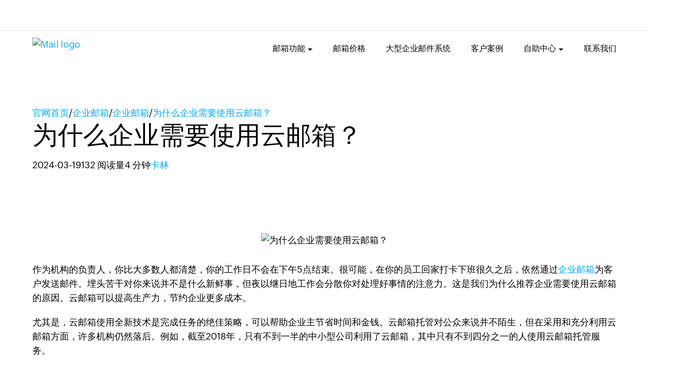

--- FILE ---
content_type: text/html; charset=UTF-8
request_url: https://www.zoho.com.cn/mail/articles/usecloud.html
body_size: 7681
content:
<!DOCTYPE html><html lang="zh-hans" zdblogs-lang="zh-hans"><head><meta charset="utf-8" /><meta name="description" content="作为机构的负责人，埋头苦干对你来说并不是什么新鲜事，但夜以继日地工作会分散你对处理好事情的注意力，这是我们为什么推荐企业需要使用云邮箱的原因。云邮箱可以提高生产力，节约企业更多成本。" /><meta name="keywords" content="为什么企业需要使用云邮箱？" /><meta name="robots" content="index, follow" /><link rel="canonical" href="https://www.zoho.com.cn/mail/articles/usecloud.html" /><meta property="og:site_name" content="Zoho Mail邮箱" /><meta property="og:type" content="article" /><meta property="og:url" content="https://www.zoho.com.cn/mail/articles/usecloud.html" /><meta property="og:title" content="为什么企业需要使用云邮箱？ - Zoho Mail邮箱" /><meta property="og:image" content="https://zdblogscdn.zoho.com.cn/sites/mail/articles/files/2024-3-19-mail-01.jpg" /><meta property="og:image:url" content="https://zdblogscdn.zoho.com.cn/sites/mail/articles/files/2024-3-19-mail-01.jpg" /><meta property="og:image:secure_url" content="https://zdblogscdn.zoho.com.cn/sites/mail/articles/files/2024-3-19-mail-01.jpg" /><meta property="og:locale" content="zh-cn" /><meta property="article:tag" content="云邮箱" /><meta property="article:tag" content="企业邮箱" /><meta property="article:tag" content="好用的企业邮箱" /><meta property="article:tag" content="数据安全" /><meta property="article:published_time" content="2024-03-19T17:18:52+0800" /><meta property="article:modified_time" content="2024-03-19T17:18:54+0800" /><meta name="twitter:card" content="summary_large_image" /><meta name="twitter:title" content="为什么企业需要使用云邮箱？ - Zoho Mail邮箱" /><meta name="viewport" content="width=device-width, initial-scale=1.0" /><meta zs_custom_field="page_type" zs_content="articles" /><meta zs_custom_field="thumbnail" zs_content="https://zdblogscdn.zoho.com.cn/sites/mail/articles/files/2024-3-19-mail-01.jpg" /><meta zs_custom_field="published" zs_content="1710839932" /><meta zs_custom_field="updated" zs_content="1710839934" /><meta zs_custom_field="read_time" zs_content="4 minutes" /><meta zs_custom_field="category" zs_content="企业邮箱哪家好:/mail/articles/good1" /><meta zs_custom_field="author" zs_content="卡林:/author/卡林" /><meta zs_custom_field="short_desc" zs_content="作为机构的负责人，埋头苦干对你来说并不是什么新鲜事，但夜以继日地工作会分散你对处理好事情的注意力，这是我们为什么推荐企业需要使用云邮箱的原因。云邮箱可以提高生产力，节约企业更多成本。" /><meta name="twitter:image" content="https://zdblogscdn.zoho.com.cn/sites/mail/articles/files/2024-3-19-mail-01.jpg" /><link rel="shortcut icon" href="https://zdblogscdn.zoho.com.cn/sites/default/files/favicon-new.ico" type="image/vnd.microsoft.icon" /><link rel="preconnect" href="https://zdblogscdn.zoho.com.cn"><link rel="dns-prefetch" href="https://zdblogscdn.zoho.com.cn"><link rel="preconnect" href="https://www.zoho.com.cn"><link rel="dns-prefetch" href="https://www.zoho.com.cn"><link rel="preconnect" href="https://cdn.zoho.com.cn"><link rel="dns-prefetch" href="https://cdn.zoho.com.cn"><link rel="preconnect" href="https://static.zohocdn.com.cn"><link rel="dns-prefetch" href="https://static.zohocdn.com.cn"><link rel="preconnect" href="https://fonts.zohostatic.com.cn"><link rel="dns-prefetch" href="https://fonts.zohostatic.com.cn"><link rel="preconnect" href="https://salesiq.zohopublic.com.cn"><link rel="dns-prefetch" href="https://salesiq.zohopublic.com.cn"><link rel="preconnect" href="https://accounts.zoho.com.cn"><link rel="dns-prefetch" href="https://accounts.zoho.com.cn"><link rel="preconnect" href="https://hm.baidu.com"><link rel="dns-prefetch" href="https://hm.baidu.com"><link rel="preconnect" href="https://salesiq.zoho.com.cn"><link rel="dns-prefetch" href="https://salesiq.zoho.com.cn"><link rel="preconnect" href="https://tlstest.zoho.com.cn"><link rel="dns-prefetch" href="https://tlstest.zoho.com.cn"><link rel="preconnect" href="https://cdn.pagesense.cn"><link rel="dns-prefetch" href="https://cdn.pagesense.cn"><title>为什么企业需要使用云邮箱？ - Zoho Mail邮箱</title><link rel="stylesheet" media="all" href="https://cdn.zoho.com.cn/sites/all/themes/zoho/css/global.css" /><link rel="stylesheet" media="all" href="https://cdn.zoho.com.cn/sites/all/themes/zoho/css/mail.css" /><link rel="stylesheet" media="all" href="https://cdn.zoho.com.cn/sites/all/themes/zoho/css/zh-hans.css" /><link rel="stylesheet" media="all" href="https://zdblogscdn.zoho.com.cn/themes/custom/plugin/zoho_theme1/css/main.css" /><link rel="stylesheet" media="all" href="https://zdblogscdn.zoho.com.cn/themes/custom/plugin/product/css/zd_mail_articles.css" /><script type="text/javascript">
if(window.location.origin == 'https://www.zoho.com.cn'){
(function(w,s){var e=document.createElement("script");e.type="text/javascript";e.async=true;e.src="https://cdn.pagesense.cn/ztmjs/7fe34041c5e3453fb29411d97b45d939.js";var x=document.getElementsByTagName("script")[0];x.parentNode.insertBefore(e,x);})(window,"script");
}
</script></head><body class="path-node page-node-type-article-content" site="zblogs"><div class="post-template-default single single-post postid-1301 single-format-standard header-enabled layout-sidebar layout-sidebar-right page-header-type-simple lightbox-enabled parallax-disabled sticky-sidebar-enabled stick-to-bottom navbar-smart-enabled style-align-left"><div id="header"><div class="header"></div></div><div class="offcanvas"><aside class="sidebar-offcanvas" role="complementary"></aside></div><div class="site-overlay"></div><div id="page" class="site"><div class="site-inner"><div class="main-container-wrapper"><div class="product-header-top slide"></div><div id="mini-panel-product_menu"><div class="content-wrap"><div class="menu-icon-help-header pull-left"> <a href="https://www.zoho.com.cn/mail/"> <img typeof="foaf:Image" class="img-responsive" src="https://zdblogscdn.zoho.com.cn/sites/mail/articles/files/2023-07/mail-40_1.png" alt="Mail logo" title="Mail logo" loading="lazy"> </a><div class="product-title"> <a href="https://www.zoho.com.cn/mail/">Mail</a></div></div><div class="product-nav-links"> <span class="mobile-menu-icon"> </span><ul class="menu nav"><li class="expanded dropdown zmenu-邮箱功能"> <a href="https://www.zoho.com.cn/mail/features.html" data-target="#" class="dropdown-toggle nolink " data-toggle="dropdown">邮箱功能<span class="caret"></span></a><ul class="dropdown-menu"><li class="zmenu-域名管理"> <a href="https://www.zoho.com.cn/mail/yuming.html" title="">域名管理</a></li><li class="zmenu-邮箱迁移"> <a href="https://www.zoho.com.cn/mail/zwitch.html" title="">邮箱迁移</a></li><li class="zmenu-消息流"> <a href="https://www.zoho.com.cn/mail/streams.html" title="">消息流</a></li><li class="zmenu-在线办公"> <a href="https://www.zoho.com.cn/mail/online-office-apps.html" title="">在线办公</a></li><li class="zmenu-邮件共享"> <a href="https://www.zoho.com.cn/mail/email-and-folder-sharing.html" title="">邮件共享</a></li><li class="zmenu-群组管理"> <a href="https://www.zoho.com.cn/mail/qunzu.html" title="">群组管理</a></li><li class="zmenu-深度集成"> <a href="https://www.zoho.com.cn/mail/email-crm-integration.html" title="">深度集成</a></li><li class="zmenu-管理员后台"> <a href="https://www.zoho.com.cn/mail/control-panel.html" title="">管理员后台</a></li><li class="zmenu-移动端邮箱"> <a href="https://www.zoho.com.cn/mail/anywhere-access.html" title="">移动端邮箱</a></li><li class="zmenu-邮箱高级功能"> <a href="https://www.zoho.com.cn/mail/advanced-features.html" title="">邮箱高级功能</a></li><li class="zmenu-安全与隐私保障"> <a href="https://www.zoho.com.cn/mail/security.html" title="">安全与隐私保障</a></li></ul></li><li class="leaf zmenu-邮箱价格"> <a href="https://www.zoho.com.cn/mail/zohomail-pricing.html" title="">邮箱价格</a></li><li class="leaf zmenu-大型企业邮件系统"> <a href="https://www.zoho.com.cn/mail/enterprise-email.html" title="">大型企业邮件系统</a></li><li class="leaf zmenu-客户案例"> <a href="https://www.zoho.com.cn/mail/customers/" title="">客户案例</a></li><li class="expanded dropdown zmenu-自助中心"> <a href="" data-target="#" class="dropdown-toggle nolink " data-toggle="dropdown">自助中心<span class="caret"></span></a><ul class="dropdown-menu"><li class="zmenu-邮箱常见问题"> <a href="https://www.zoho.com.cn/mail/faq.html" title="">邮箱常见问题</a></li><li class="zmenu-企业邮箱资讯"> <a href="https://www.zoho.com.cn/mail/articles" title="">企业邮箱资讯</a></li><li class="zmenu-邮箱视频操作教程"> <a href="https://www.zoho.com.cn/mail/video/" title="">邮箱视频操作教程</a></li><li class="sub-level zmenu-腾讯/阿里等邮箱迁移到zohomail教程"> <span title="" data-target="#" class="dropdown-toggle nolink " data-toggle="dropdown">腾讯/阿里等邮箱迁移到Zoho Mail教程</span><ul class="sub-dropdown third-level"><li class="zmenu-gmail邮箱迁移教程(imap)"> <a href="https://www.zoho.com.cn/mail/articles/Gmailmove.html" title="">Gmail邮箱迁移教程(IMAP)</a></li><li class="zmenu-gmail邮箱迁移教程(imap)"> <a href="https://www.zoho.com.cn/mail/articles/Gmailmove.html" title="">Gmail邮箱迁移教程(IMAP)</a></li><li class="zmenu-腾讯邮箱迁移教程（imap）"> <a href="https://www.zoho.com.cn/mail/articles/mailCN.html" title="">腾讯邮箱迁移教程（IMAP）</a></li><li class="zmenu-腾讯邮箱迁移教程（pop）"> <a href="https://www.zoho.com.cn/mail/articles/Tencentpop.html" title="">腾讯邮箱迁移教程（POP）</a></li><li class="zmenu-阿里邮箱迁移教程(pop)"> <a href="https://www.zoho.com.cn/mail/articles/ali-pop.html" title="">阿里邮箱迁移教程(POP)</a></li><li class="zmenu-阿里邮箱迁移教程（imap）"> <a href="https://www.zoho.com.cn/mail/articles/alimail.html" title="">阿里邮箱迁移教程（IMAP）</a></li></ul></li><li class="sub-level zmenu-zohomail绑定域名教程"> <span title="" data-target="#" class="dropdown-toggle nolink " data-toggle="dropdown">Zoho Mail绑定域名教程</span><ul class="sub-dropdown third-level"><li class="zmenu-zohomail绑定godaddy域名教程"> <a href="https://www.zoho.com.cn/mail/articles/GoDaddy.html" title="">Zoho Mail绑定GoDaddy域名教程</a></li><li class="zmenu-zohomail绑定阿里云等国内域名教程"> <a href="https://www.zoho.com.cn/mail/articles/bangding.html" title="">Zoho Mail绑定阿里云等国内域名教程</a></li></ul></li><li class="sub-level zmenu-zohomail与其他品牌邮箱收发教程"> <span title="" data-target="#" class="dropdown-toggle nolink " data-toggle="dropdown">Zoho Mail与其他品牌邮箱收发教程</span><ul class="sub-dropdown third-level"><li class="zmenu-foxmail里收发zohomail的邮件教程"> <a href="https://www.zoho.com.cn/mail/articles/FoxMail.html" title="">FoxMail里收发Zoho Mail的邮件教程</a></li><li class="zmenu-zohomail收发网易、腾讯等其他邮箱邮件教程"> <a href="https://www.zoho.com.cn/mail/how-to/shoufa.html" title="">Zoho Mail收发网易、腾讯等其他邮箱邮件教程</a></li></ul></li><li class="zmenu-完整的设置指南"> <a href="https://www.zoho.com.cn/mail/complete-guide-to-setup-zohomail.html" title="">完整的设置指南</a></li><li class="zmenu-用户指南"> <a href="https://www.zoho.com.cn/mail/help/getting-started.html" title="">用户指南</a></li><li class="zmenu-管理员指南"> <a href="https://www.zoho.com.cn/mail/help/adminconsole/email-hosting-setup.html" title="">管理员指南</a></li></ul></li><li class="last leaf zmenu-联系我们"> <a href="https://www.zoho.com.cn/mail/contact-us.html" title="">联系我们</a></li></ul></div></div></div></div><div class="zb-wrapper"><div class="zb-page-header"><div class="content-wrap"><div class="breadcrumbs-wrap"><span class="breadcrumb-icon"></span><a href="https://www.zoho.com.cn" class="breadcrumb-item">官网首页</a><span class="breadcrumb-slash">/</span><a href="/mail/articles" class="breadcrumb-item">企业邮箱</a><span class="breadcrumb-slash">/</span><a href="/mail/articles/mailintro" class="breadcrumb-item">企业邮箱</a><span class="breadcrumb-slash">/</span><a class="breadcrumb-item">为什么企业需要使用云邮箱？</a></div><div class="header-wrap"><h1 class="page-title">为什么企业需要使用云邮箱？</h1><div class="header-meta-wrap"><span>2024-03-19</span><span class="dot"></span><span>132 阅读量</span><span class="dot"></span><span>4 分钟</span><span class="dot"></span><span><a href="/mail/articles/author/lu">卡林</a></span></div></div></div></div><div class="page-content"><div class="content-wrap"><main class="zb-post-content"><div class="article-show-img"><img height="375" width="880" data-lazy src="https://zdblogscdn.zoho.com.cn/sites/mail/articles/files/2024-3-19-mail-01.jpg" alt="为什么企业需要使用云邮箱？" title="为什么企业需要使用云邮箱？" loading="lazy"/></div><div class="article-body"><p>作为机构的负责人，你比大多数人都清楚，你的工作日不会在下午5点结束。很可能，在你的员工回家打卡下班很久之后，依然通过<a href="https://www.zoho.com.cn/mail/">企业邮箱</a>为客户发送邮件。埋头苦干对你来说并不是什么新鲜事，但夜以继日地工作会分散你对处理好事情的注意力。这是我们为什么推荐<strong>企业需要使用云邮箱的原因。云邮箱可以提高生产力，节约企业更多成本。</strong></p><p>尤其是，云邮箱使用全新技术是完成任务的绝佳策略，可以帮助企业主节省时间和金钱。云邮箱托管对公众来说并不陌生，但在采用和充分利用云邮箱方面，许多机构仍然落后。例如，截至2018年，只有不到一半的中小型公司利用了云邮箱，其中只有不到四分之一的人使用云邮箱托管服务。</p><p>所有这些都意味着，截至2023年，大多数机构仍未充分利用云邮箱及体验其带来的许多好处。因此，在本文中，我们将分享云邮箱的定义，为什么很多企业应该使用云邮箱，以及与本地部署邮箱解决方案的区别。</p><h2>云邮箱定义</h2><p>有了云邮箱，企业主及其员工可以利用基于网络的邮箱工具，他们几乎可以在任何时候从任何设备使用这些工具。云邮箱供应商与您可能已经使用的其他供应商非常相似——一个很好的方式是将它们视为流媒体服务，您可以付费来简化您的业务通信。</p><p>云邮箱供应商通常会将其邮箱解决方案与安全性捆绑在一起，以加密您发送和接收的邮件，并提供客户支持以解决您或您的员工可能遇到的问题。</p><h2>云邮箱与内部部署邮箱解决方案的区别</h2><p>正如您可能已经猜到的，将云邮箱解决方案与内部部署解决方案区分开来的关键因素是位置。使用内部部署的邮箱解决方案，您将在属于您机构自己的基础设施的自己的机器上运行软件应用程序。</p><p>您的内部部署解决方案托管在本地服务器上，而不是提供商的服务上；当您使用云邮箱解决方案时，您使用的软件保留在提供商的基础设施上，而不是本地托管的。相反，您将使用网络浏览器或类似界面来访问您的云邮箱解决方案。</p><p>由于其提供的灵活性，难怪云计算对企业家和企业机构都有如此大的吸引力。虽然我们非常尊重内部部署的邮箱软件，尤其是它作为大多数人的单一邮箱解决方案所持续的时间，但它并没有让您有机会利用基于云和SaaS的软件应用程序，随着时间的推移，这些应用程序对您实现目标无疑会变得更加重要。</p><h2>与内部部署邮箱解决方案相比，使用云邮箱的好处</h2><p>如果您已经做到了这一点，那么我们相信您至少对从内部部署邮箱解决方案转向基于云的解决方案相对感兴趣。为了进一步吸引您，我们列出了一些最大的好处，我们相信您在使用云邮箱时会享受到这些好处。</p><h4>提高生产力</h4><p>在我们这个现代和超级互联的世界里，无论使用什么位置或设备，都没有任何借口可以传递使通信尽可能高效的机会。云邮箱解决方案使员工（无论是现场还是远程）能够随时随地发送和接收电子邮件，从而提高生产力。</p><p>通过云邮箱解决方案提高团队生产力不仅是因为提供了灵活性，还因为与应用程序套件的<a href="https://www.zoho.com.cn/mail/email-crm-integration.html">深度集成</a>。这样想：如果你正在运行自己的博客，并且想尽可能高效地运行，你会想使用与你已经使用的任何堆栈集成的博客构建解决方案。云邮箱解决方案也是如此：使用一个易于与应用程序套件集成的解决方案来提高生产力和效率更有意义。</p><p>就正常运行时间而言，云邮箱解决方案让用户更容易利用更好的邮箱使用。提供云邮箱解决方案的供应商需要利用多个站点在云中为其数据提供足够的存储空间，这意味着您的机构将能够享受比使用内部部署解决方案时更多的正常运行时间。</p><h4>节省了更多的资金</h4><p>提供云邮箱解决方案的供应商使机构能够轻松享受巨大的成本节约，因为您不需要担心维护环境；如果你使用基于云的邮箱解决方案，你不需要使用服务器，也不需要为它们处理更新。</p><p>简单地说，使用云邮箱解决方案可以节省原本用于维护、更新和升级基础设施的资金。当你选择与云邮箱提供商合作时，你需要考虑的唯一成本将来自你的订阅（通常是每月或每年）。</p><h4>提高了安全性</h4><p>存储在供应商服务器上的数据也比存储在您的服务器上的安全得多。信誉良好的云邮箱提供商竭尽全力确保其基于云的服务器能够充分保护您的数据。对于大型机构或那些经常处理敏感财务和/或医疗保健相关数据的机构来说，遵守GDPR法规也变得容易得多，因为您不必那么频繁地监控法规更新。</p><p>此外，可靠的云邮箱解决方案提供商将自己的框架组合在一起，以将一个客户的数据与另一个客户隔离。重要的是要询问您的供应商，他们是否对静止和传输中的数据进行加密投资，尤其是当您经常完成大量交易或推销大量产品时。</p><h2>结论</h2><p>云邮箱是对现有邮箱解决方案的创新升级。无论您的行业或机构规模如何，云邮箱解决方案都可以通过应用程序套件集成和安全性来优化您的邮箱体验。信誉良好的云邮箱提供商，企业员工可以享受更好的客户服务，节省更多时间精力并将保证企业的数据安全。</p></div><div class="disclaimer-top"><p style="font-size: 14px;">Zoho Mail<a href="https://www.zoho.com.cn/mail/" rel="noreferrer" target="_blank">企业邮箱</a>，深受国内外企业一致喜爱。纯净无广告，安全加密全球畅邮。</p><p style="font-size: 14px;">欢迎咨询：<span style="color:#0000ff;">400-660-8680转841</span>。立即免费体验15天:&nbsp;<a href="https://www.zoho.com.cn/mail/" rel="noreferrer" target="_blank">https://www.zoho.com.cn/mail/</a></p></div><div class="article-related-topics"><h3>相关话题</h3><a href="/mail/articles/tag/云邮箱" class="article-related-link">云邮箱</a><a href="/mail/articles/tag/企业邮箱" class="article-related-link">企业邮箱</a><a href="/mail/articles/tag/好用的企业邮箱" class="article-related-link">好用的企业邮箱</a><a href="/mail/articles/tag/数据安全" class="article-related-link">数据安全</a></div><section id="postsPagination" class="posts-pagination"><div class="post-prev-nav-wrap"><a href="/mail/articles/mailsafe.html"><span class="post-nav-link">上一页</span><span	href="/mail/articles/mailsafe.html" class="post-prev-nav-inner"><span class="post-text-wrap"><span class="post-text-title">企业邮箱的安全问题应该注意哪4点？</span><span class="post-meta"><span class="post-date">2024-03-18</span><span class="post-author">卡林</span></span><span class="post-text-cta">查看文章</span></span></span></a></div><div class="post-next-nav-wrap"><a href="/mail/articles/suitableemail.html"><span class="post-nav-link">下一页</span><span	href="/mail/articles/suitableemail.html" class="post-next-nav-inner"><span class="post-text-wrap"><span class="post-text-title">什么是企业邮箱？如何选择合适的企业邮箱？</span><span class="post-meta"><span class="post-date">2024-03-20</span><span class="post-author">卡林</span></span><span class="post-text-cta">查看文章</span></span></span></a></div></section><div class="disclaimer-bottom"><p style="font-size: 14px;">Zoho Mail企业邮箱是一款SaaS云端电子邮箱，多次荣获邮箱国际大奖。180多个国家的10万+企业在Zoho Mail的帮助下，安全收发国内外邮件，进行<a href="https://www.zoho.com.cn/mail/zwitch.html" rel="noreferrer" target="_blank">邮箱迁移</a>，<a href="https://www.zoho.com.cn/mail/yuming.html" rel="noreferrer" target="_blank">配置企业域名</a>，<a href="https://www.zoho.com.cn/mail/email-and-folder-sharing.html" rel="noreferrer" target="_blank">共享邮件</a>，<a href="https://www.zoho.com.cn/mail/qunzu.html">公共邮箱管理</a>等，加强邮件沟通能力，保障邮件数据安全。</p></div><div class="recommended-slider"><h3>你可能喜欢</h3><div class="recommended-slider-wrap"><div class="recommended-slide"><a href="/mail/articles/guosoho1201.html"><img height="125" width="295" data-lazy src="https://zdblogscdn.zoho.com.cn/sites/mail/articles/files/2_234.png" alt="外贸SOHO推荐使用的邮箱有哪些？2026年五大国际邮箱推荐" title="外贸SOHO推荐使用的邮箱有哪些？2026年五大国际邮箱推荐" loading="lazy"/><span class="recommended-link-overlay">查看文章</span></a><a class="recommended-title" href="/mail/articles/guosoho1201.html">外贸SOHO推荐使用的邮箱有哪些？2026年五大国际邮箱推荐</a></div><div class="recommended-slide"><a href="/mail/articles/guowai1201.html"><img height="125" width="295" data-lazy src="https://zdblogscdn.zoho.com.cn/sites/mail/articles/files/1_214.png" alt="国际email怎么注册？注册email邮箱详细步骤" title="国际email怎么注册？注册email邮箱详细步骤" loading="lazy"/><span class="recommended-link-overlay">查看文章</span></a><a class="recommended-title" href="/mail/articles/guowai1201.html">国际email怎么注册？注册email邮箱详细步骤</a></div><div class="recommended-slide"><a href="/mail/articles/waimao1128.html"><img height="125" width="295" data-lazy src="https://zdblogscdn.zoho.com.cn/sites/mail/articles/files/2_231.png" alt="外贸邮箱推荐：国外公认最好用的8个邮箱" title="外贸邮箱推荐：国外公认最好用的8个邮箱" loading="lazy"/><span class="recommended-link-overlay">查看文章</span></a><a class="recommended-title" href="/mail/articles/waimao1128.html">外贸邮箱推荐：国外公认最好用的8个邮箱</a></div><div class="recommended-slide"><a href="/mail/articles/guowai1128.html"><img height="125" width="295" data-lazy src="https://zdblogscdn.zoho.com.cn/sites/mail/articles/files/1_213.png" alt="怎么给国外的邮箱发邮件？2026年公认5个好用的全球邮箱" title="怎么给国外的邮箱发邮件？2026年公认5个好用的全球邮箱" loading="lazy"/><span class="recommended-link-overlay">查看文章</span></a><a class="recommended-title" href="/mail/articles/guowai1128.html">怎么给国外的邮箱发邮件？2026年公认5个好用的全球邮箱</a></div><div class="recommended-slide"><a href="/mail/articles/facebook11272.html"><img height="125" width="295" data-lazy src="https://zdblogscdn.zoho.com.cn/sites/mail/articles/files/4_67.png" alt="Tiktok跨境电商2026年还能做吗？新手起步怎么注册？" title="Tiktok跨境电商2026年还能做吗？新手起步怎么注册？" loading="lazy"/><span class="recommended-link-overlay">查看文章</span></a><a class="recommended-title" href="/mail/articles/facebook11272.html">Tiktok跨境电商2026年还能做吗？新手起步怎么注册？</a></div><div class="recommended-slide"><a href="/mail/articles/facebook11271.html"><img height="125" width="295" data-lazy src="https://zdblogscdn.zoho.com.cn/sites/mail/articles/files/2_233.png" alt="facebook是什么意思？facebook怎么注册？" title="facebook是什么意思？facebook怎么注册？" loading="lazy"/><span class="recommended-link-overlay">查看文章</span></a><a class="recommended-title" href="/mail/articles/facebook11271.html">facebook是什么意思？facebook怎么注册？</a></div><div class="recommended-slide"><a href="/mail/articles/facebook1127.html"><img height="125" width="295" data-lazy src="https://zdblogscdn.zoho.com.cn/sites/mail/articles/files/1_212.png" alt="facebook官网登录入口是什么？2026年最新的facebook登录入口" title="facebook官网登录入口是什么？2026年最新的facebook登录入口" loading="lazy"/><span class="recommended-link-overlay">查看文章</span></a><a class="recommended-title" href="/mail/articles/facebook1127.html">facebook官网登录入口是什么？2026年最新的facebook登录入口</a></div><div class="recommended-slide"><a href="/mail/articles/fox11261.html"><img height="125" width="295" data-lazy src="https://zdblogscdn.zoho.com.cn/sites/mail/articles/files/3_96.png" alt="foxmail企业邮箱登录入口 foxmail官方最新网页登录地址" title="foxmail企业邮箱登录入口 foxmail官方最新网页登录地址" loading="lazy"/><span class="recommended-link-overlay">查看文章</span></a><a class="recommended-title" href="/mail/articles/fox11261.html">foxmail企业邮箱登录入口 foxmail官方最新网页登录地址</a></div></div></div></main><aside><div class="widget-search"><form class="search-form" action="/mail/articles/search/"><input type="search" name="s" required placeholder="搜索"/><button type="submit"><span class="search-icon"></span></button></form></div><div class="widget-cta"><h3>享受安全专业的企业邮箱服务<span class="yellow-text">物美价廉的选择</span></h3><p><a class="cta cta-primary" href="https://www.zoho.com.cn/mail/signup.html?utm_source=l-articles" target="_blank">立即注册</a></p><p><a class="cta cta-secondary" href="https://www.zoho.com.cn/mail/request_demo.html?utm_source=l-articles" target="_blank">预约演示</a></p></div><div class="widget-links"><div class="widget-title">Zoho Mail热点</div><ul><li><a href="https://www.zoho.com.cn/mail/articles/anquan820.html"><span style="font-family: inherit;" zricheditor="true">如何提高邮箱安全性？企业邮箱安全最佳实践</span></a></li><li><a href="https://www.zoho.com.cn/mail/articles/wai0721.html">邮箱国外服务器和国外节点的区别，哪个更适合外贸？</a></li><li><a href="https://www.zoho.com.cn/mail/articles/chuhai0822.html"><span style="font-family: inherit;" zricheditor="true">邮件，企业出海过程中容易踩坑的“隐秘”环节？</span></a></li><li><a href="https://www.zoho.com.cn/mail/articles/yewu0821.html">外贸业务员邮箱被黑案例分析：客户订单信息如何保护？</a></li><li><a href="https://www.zoho.com.cn/mail/articles/banjia0728.html"><span style="font-family: inherit;" zricheditor="true">2025年最新邮箱搬家流程详解</span></a></li><li><a href="https://www.zoho.com.cn/mail/articles/fenzhong627.html">企业邮箱怎么注册？10分钟极速开通流程详解</a></li><li><a href="https://www.zoho.com.cn/mail/articles/yuming03.html" target="_blank">公司域名邮箱怎么注册？公司域名邮箱注册方法</a></li><li><a href="https://www.zoho.com.cn/mail/articles/yuming02.html" target="_blank">域名邮箱是什么？怎么注册公司的域名邮箱？</a></li><li><a href="https://www.zoho.com.cn/mail/articles/zhuce331.html">企业邮箱怎么注册？三个步骤申请企业邮箱详细版</a></li><li><a href="https://www.zoho.com.cn/mail/articles/gong0717.html">不止于收发！盘点那些功能强大的企业邮箱</a></li><li><a href="https://www.zoho.com.cn/mail/articles/jing703.html"><span style="font-family: inherit;" zricheditor="true">出海必备，境外公司如何选择企业邮箱？</span></a></li><li><a href="https://www.zoho.com.cn/mail/articles/four627.html"><span style="font-family: inherit;" zricheditor="true">新手必看！四大主流邮箱注册指南：3分钟搞定账号申请</span></a></li><li><a href="https://www.zoho.com.cn/mail/articles/edu715.html"><span style="font-family: inherit;" zricheditor="true">edu学校邮箱是什么？5分钟申请edu邮箱教程</span></a></li><li><a href="https://www.zoho.com.cn/mail/articles/quanqiu0805.html">全球500强企业都用什么邮箱？跨国公司邮箱选择分析</a></li></ul></div><div class="widget-recommended"><div class="widget-title">最新新闻</div><div	class="recommended-link"><a href="/mail/articles/guosoho1201.html">外贸SOHO推荐使用的邮箱有哪些？2026年五大国际邮箱推荐</a></div><div	class="recommended-link"><a href="/mail/articles/guowai1201.html">国际email怎么注册？注册email邮箱详细步骤</a></div><div	class="recommended-link"><a href="/mail/articles/waimao1128.html">外贸邮箱推荐：国外公认最好用的8个邮箱</a></div><div	class="recommended-link"><a href="/mail/articles/guowai1128.html">怎么给国外的邮箱发邮件？2026年公认5个好用的全球邮箱</a></div><div	class="recommended-link"><a href="/mail/articles/facebook11272.html">Tiktok跨境电商2026年还能做吗？新手起步怎么注册？</a></div><div	class="recommended-link"><a href="/mail/articles/facebook11271.html">facebook是什么意思？facebook怎么注册？</a></div><div	class="recommended-link"><a href="/mail/articles/facebook1127.html">facebook官网登录入口是什么？2026年最新的facebook登录入口</a></div><div	class="recommended-link"><a href="/mail/articles/fox11261.html">foxmail企业邮箱登录入口 foxmail官方最新网页登录地址</a></div><div	class="recommended-link"><a href="/mail/articles/fox1126.html">Foxmail如何绑定多个邮箱账号？</a></div><div	class="recommended-link"><a href="/mail/articles/foxmail1126.html">Foxmail和qq邮箱有什么区别？两款客户端的优缺点对比</a></div></div></aside></div></div></div><div class="footer-wrapper social-footer"><footer class="site-footer animation-element"></footer></div></div></div><a href="#top" class="scroll-to-top d-none d-sm-block"></a><div class="site-search" id="search"></div></div><script type="application/json" data-drupal-selector="drupal-settings-json">{"path":{"baseUrl":"\/mail\/articles\/","pathPrefix":"zh-hans\/","currentPath":"node\/1301","currentPathIsAdmin":false,"isFront":false,"currentLanguage":"zh-hans"},"pluralDelimiter":"\u0003","suppressDeprecationErrors":true,"group_details":{"local_home_path":"\/mail\/articles","live_home_path":"\/mail\/articles","local_domain":"https:\/\/zdblogs.zoho.com.cn","live_domain":"https:\/\/www.zoho.com.cn"},"nodeviewcount":{"url":"https:\/\/zdblogs.zoho.com.cn\/mail\/articles\/nodeviewcount\/updateCounter","data":{"1301":{"nid":"1301","uid":0,"view_mode":"full"}}},"statistics":{"url":"https:\/\/zdblogs.zoho.com.cn\/mail\/articles\/core\/modules\/statistics\/statistics.php","data":{"nid":"1301"}},"user":{"uid":0,"permissionsHash":"cac7856103c6b2758fc877a3976144db33a817e61aeb115a0225c12e8b17d7da"}}</script><script src="https://zdblogscdn.zoho.com.cn/core/assets/vendor/jquery/jquery.min.js"></script><script src="https://zdblogscdn.zoho.com.cn/core/misc/drupalSettingsLoader.js"></script><script src="https://zdblogscdn.zoho.com.cn/core/misc/drupal.js"></script><script src="https://zdblogscdn.zoho.com.cn/core/misc/drupal.init.js"></script><script src="https://cdn.zoho.com.cn/sites/default/files/js/zcms.js"></script><script src="https://cdn.zoho.com.cn/sites/default/files/languages/zh-hans.js"></script><script src="https://zdblogscdn.zoho.com.cn/themes/custom/plugin/js/zdblogs_custom.js"></script><script src="https://zdblogscdn.zoho.com.cn/core/modules/statistics/statistics.js"></script><script src="https://zdblogscdn.zoho.com.cn/modules/contrib/nodeviewcount/nodeviewcount.js"></script><script src="https://cdn.zoho.com.cn/sites/all/themes/zoho/scripts/mail.js"></script><script src="https://cdn.zoho.com.cn/sites/all/themes/zoho/scripts/zh-hans.js"></script><script src="https://zdblogscdn.zoho.com.cn/themes/custom/plugin/product/js/zd_mail_articles.js"></script><script src="https://zdblogscdn.zoho.com.cn/themes/custom/plugin/zoho_theme1/js/main.js"></script><script src="https://zdblogscdn.zoho.com.cn/themes/custom/plugin/js/zblogs-custom.js"></script><script type="text/javascript">
if(window.location.origin == 'https://www.zoho.com.cn'){
var _hmt = _hmt || [];
(function() {
var hm = document.createElement("script");
hm.src = "//hm.baidu.com/hm.js?d8145ef350792690dbbc2a2b0e6d7eb6";
var s = document.getElementsByTagName("script")[0];
s.parentNode.insertBefore(hm, s);
})();
}
</script></body></html>

--- FILE ---
content_type: text/css
request_url: https://cdn.zoho.com.cn/sites/all/themes/zoho/css/global.css
body_size: 31314
content:
@font-face {
	font-family:'Zoho_Puvi_Thin';
	src:url('https://fonts.zohostatic.com.cn/zohopuvi/3.5/zoho_puvi_thin.eot');
	src:url('https://fonts.zohostatic.com.cn/zohopuvi/3.5/zoho_puvi_thin.eot') format('embedded-opentype'),url('https://fonts.zohostatic.com.cn/zohopuvi/3.5/zoho_puvi_thin.woff2') format('woff2'),url('https://fonts.zohostatic.com.cn/zohopuvi/3.5/zoho_puvi_thin.otf') format('opentype');
	font-weight:normal;
	font-style:normal;
        font-display:swap;
}
@font-face {
	font-family:'Zoho_Puvi_ThinItalic';
	src:url('https://fonts.zohostatic.com.cn/zohopuvi/3.5/zoho_puvi_thin.eot');
	src:url('https://fonts.zohostatic.com.cn/zohopuvi/3.5/zoho_puvi_thin.eot') format('embedded-opentype'),url('https://fonts.zohostatic.com.cn/zohopuvi/3.5/zoho_puvi_thin.woff2') format('woff2'),url('https://fonts.zohostatic.com.cn/zohopuvi/3.5/zoho_puvi_thin.otf') format('opentype');
	font-weight:normal;
	font-style:italic;
        font-display:swap;
}
@font-face {
	font-family:'Zoho_Puvi_Light';
	src:url('https://fonts.zohostatic.com.cn/zohopuvi/3.5/zoho_puvi_light.eot');
	src:url('https://fonts.zohostatic.com.cn/zohopuvi/3.5/zoho_puvi_light.eot') format('embedded-opentype'),url('https://fonts.zohostatic.com.cn/zohopuvi/3.5/zoho_puvi_light.woff2') format('woff2'),url('https://fonts.zohostatic.com.cn/zohopuvi/3.5/zoho_puvi_light.otf') format('opentype');
	font-weight:normal;
	font-style:normal;
        font-display:swap;
}
@font-face {
	font-family:'Zoho_Puvi_LightItalic';
	src:url('https://fonts.zohostatic.com.cn/zohopuvi/3.5/zoho_puvi_light.eot');
	src:url('https://fonts.zohostatic.com.cn/zohopuvi/3.5/zoho_puvi_light.eot') format('embedded-opentype'),url('https://fonts.zohostatic.com.cn/zohopuvi/3.5/zoho_puvi_light.woff2') format('woff2'),url('https://fonts.zohostatic.com.cn/zohopuvi/3.5/zoho_puvi_light.otf') format('opentype');
	font-weight:normal;
	font-style:italic;
        font-display:swap;
}
@font-face {
	font-family:'Zoho_Puvi_ExtraLight';
	src:url('https://fonts.zohostatic.com.cn/zohopuvi/3.5/zoho_puvi_extralight.eot');
	src:url('https://fonts.zohostatic.com.cn/zohopuvi/3.5/zoho_puvi_extralight.eot') format('embedded-opentype'),url('https://fonts.zohostatic.com.cn/zohopuvi/3.5/zoho_puvi_extralight.woff2') format('woff2'),url('https://fonts.zohostatic.com.cn/zohopuvi/3.5/zoho_puvi_extralight.otf') format('opentype');
	font-weight:normal;
	font-style:normal;
        font-display:swap;
}
@font-face {
	font-family:'Zoho_Puvi_Regular';
	src:url('https://fonts.zohostatic.com.cn/zohopuvi/3.5/zoho_puvi_regular.eot');
	src:url('https://fonts.zohostatic.com.cn/zohopuvi/3.5/zoho_puvi_regular.eot') format('embedded-opentype'),url('https://fonts.zohostatic.com.cn/zohopuvi/3.5/zoho_puvi_regular.woff2') format('woff2'),url('https://fonts.zohostatic.com.cn/zohopuvi/3.5/zoho_puvi_regular.otf') format('opentype');
	font-weight:normal;
	font-style:normal;
        font-display:swap;
}
@font-face {
	font-family:'Zoho_Puvi_RegularItalic';
	src:url('https://fonts.zohostatic.com.cn/zohopuvi/3.5/zoho_puvi_regular.eot');
	src:url('https://fonts.zohostatic.com.cn/zohopuvi/3.5/zoho_puvi_regular.eot') format('embedded-opentype'),url('https://fonts.zohostatic.com.cn/zohopuvi/3.5/zoho_puvi_regular.woff2') format('woff2'),url('https://fonts.zohostatic.com.cn/zohopuvi/3.5/zoho_puvi_regular.otf') format('opentype');
	font-weight:normal;
	font-style:oblique;
        font-display:swap;
}
@font-face {
	font-family:'Zoho_Puvi_Medium';
	src:url('https://fonts.zohostatic.com.cn/zohopuvi/3.5/zoho_puvi_medium.eot');
	src:url('https://fonts.zohostatic.com.cn/zohopuvi/3.5/zoho_puvi_medium.eot') format('embedded-opentype'),url('https://fonts.zohostatic.com.cn/zohopuvi/3.5/zoho_puvi_medium.woff2') format('woff2'),url('https://fonts.zohostatic.com.cn/zohopuvi/3.5/zoho_puvi_medium.otf') format('opentype');
	font-weight:normal;
	font-style:normal;
        font-display:swap;
}
@font-face {
	font-family:'Zoho_Puvi_SemiBold';
	src:url('https://fonts.zohostatic.com.cn/zohopuvi/3.5/zoho_puvi_semibold.eot');
	src:url('https://fonts.zohostatic.com.cn/zohopuvi/3.5/zoho_puvi_semibold.eot') format('embedded-opentype'),url('https://fonts.zohostatic.com.cn/zohopuvi/3.5/zoho_puvi_semibold.woff2') format('woff2'),url('https://fonts.zohostatic.com.cn/zohopuvi/3.5/zoho_puvi_semibold.otf') format('opentype');
	font-weight:normal;
	font-style:normal;
        font-display:swap;
}
@font-face {
	font-family:'Zoho_Puvi_SemiBoldItalic';
	src:url('https://fonts.zohostatic.com.cn/zohopuvi/3.5/zoho_puvi_semibold.eot');
	src:url('https://fonts.zohostatic.com.cn/zohopuvi/3.5/zoho_puvi_semibold.eot') format('embedded-opentype'),url('https://fonts.zohostatic.com.cn/zohopuvi/3.5/zoho_puvi_semibold.woff2') format('woff2'),url('https://fonts.zohostatic.com.cn/zohopuvi/3.5/zoho_puvi_semibold.otf') format('opentype');
	font-weight:normal;
	font-style:italic;
        font-display:swap;
}
@font-face {
	font-family:'Zoho_Puvi_Bold';
	src:url('https://fonts.zohostatic.com.cn/zohopuvi/3.5/zoho_puvi_bold.eot');
	src:url('https://fonts.zohostatic.com.cn/zohopuvi/3.5/zoho_puvi_bold.eot') format('embedded-opentype'),url('https://fonts.zohostatic.com.cn/zohopuvi/3.5/zoho_puvi_bold.woff2') format('woff2'),url('https://fonts.zohostatic.com.cn/zohopuvi/3.5/zoho_puvi_bold.otf') format('opentype');
	font-weight:normal;
	font-style:normal;
        font-display:swap;
}
@font-face {
	font-family:'Zoho_Puvi_BoldItalic';
	src:url('https://fonts.zohostatic.com.cn/zohopuvi/3.5/zoho_puvi_bold.eot');
	src:url('https://fonts.zohostatic.com.cn/zohopuvi/3.5/zoho_puvi_bold.eot') format('embedded-opentype'),url('https://fonts.zohostatic.com.cn/zohopuvi/3.5/zoho_puvi_bold.woff2') format('woff2'),url('https://fonts.zohostatic.com.cn/zohopuvi/3.5/zoho_puvi_bold.otf') format('opentype');
	font-weight:normal;
	font-style:italic;
        font-display:swap;
}
@font-face {
	font-family:'Zoho_Puvi_ExtraBold';
	src:url('https://fonts.zohostatic.com.cn/zohopuvi/3.5/zoho_puvi_extrabold.eot');
	src:url('https://fonts.zohostatic.com.cn/zohopuvi/3.5/zoho_puvi_extrabold.eot') format('embedded-opentype'),url('https://fonts.zohostatic.com.cn/zohopuvi/3.5/zoho_puvi_extrabold.woff2') format('woff2'),url('https://fonts.zohostatic.com.cn/zohopuvi/3.5/zoho_puvi_extrabold.otf') format('opentype');
	font-weight:normal;
	font-style:normal;
        font-display:swap;
}
@font-face {
	font-family:'Zoho_Puvi_ExtraBoldItalic';
	src:url('https://fonts.zohostatic.com.cn/zohopuvi/3.5/zoho_puvi_extrablack.eot');
	src:url('https://fonts.zohostatic.com.cn/zohopuvi/3.5/zoho_puvi_extrablack.eot') format('embedded-opentype'),url('https://fonts.zohostatic.com.cn/zohopuvi/3.5/zoho_puvi_extrablack.woff2') format('woff2'),url('https://fonts.zohostatic.com.cn/zohopuvi/3.5/zoho_puvi_extrablack.otf') format('opentype');
	font-weight:normal;
	font-style:italic;
        font-display:swap;
}
@font-face {
	font-family:'Zoho_Puvi_Black';
	src:url('https://fonts.zohostatic.com.cn/zohopuvi/3.5/zoho_puvi_black.eot');
	src:url('https://fonts.zohostatic.com.cn/zohopuvi/3.5/zoho_puvi_black.eot') format('embedded-opentype'),url('https://fonts.zohostatic.com.cn/zohopuvi/3.5/zoho_puvi_black.woff2') format('woff2'),url('https://fonts.zohostatic.com.cn/zohopuvi/3.5/zoho_puvi_black.otf') format('opentype');
	font-weight:normal;
	font-style:normal;
        font-display:swap;
}
@font-face {
	font-family:'Zoho_Puvi_BlackItalic';
	src:url('https://fonts.zohostatic.com.cn/zohopuvi/3.5/zoho_puvi_black.eot');
	src:url('https://fonts.zohostatic.com.cn/zohopuvi/3.5/zoho_puvi_black.eot') format('embedded-opentype'),url('https://fonts.zohostatic.com.cn/zohopuvi/3.5/zoho_puvi_black.woff2') format('woff2'),url('https://fonts.zohostatic.com.cn/zohopuvi/3.5/zoho_puvi_black.otf') format('opentype');
	font-weight:normal;
	font-style:italic;
        font-display:swap;
}
@font-face {
	font-family:'Zoho_Puvi_ExtraBlack';
	src:url('https://fonts.zohostatic.com.cn/zohopuvi/3.5/zoho_puvi_extrablack.eot');
	src:url('https://fonts.zohostatic.com.cn/zohopuvi/3.5/zoho_puvi_extrablack.eot') format('embedded-opentype'),url('https://fonts.zohostatic.com.cn/zohopuvi/3.5/zoho_puvi_extrablack.woff2') format('woff2'),url('https://fonts.zohostatic.com.cn/zohopuvi/3.5/zoho_puvi_extrablack.otf') format('opentype');
	font-weight:normal;
	font-style:normal;
        font-display:swap;
}
@font-face {
    font-family: 'Droid Serif';
    src: local('Droid Serif'), local('DroidSerif'), url(https://stratus.zohostatic.com.cn/webfonts/droidserif/font.woff2) format('woff2');
    unicode-range: U+0000-00FF, U+0131, U+0152-0153, U+02C6, U+02DA, U+02DC, U+2000-206F, U+2074, U+20AC, U+2212, U+2215, U+E0FF, U+EFFD, U+F000;
    font-weight: 400;
    font-style: normal;
font-display:swap;
}

@font-face {
    font-family: 'Droid Serif';
    src: local('Droid Serif Bold'), local('DroidSerif-Bold'), url(https://stratus.zohostatic.com.cn/webfonts/droidserifbold/font.woff2) format('woff2');
    unicode-range: U+0000-00FF, U+0131, U+0152-0153, U+02C6, U+02DA, U+02DC, U+2000-206F, U+2074, U+20AC, U+2212, U+2215, U+E0FF, U+EFFD, U+F000;
    font-weight: 700;
    font-style: normal;
font-display:swap;
}

/*@font-face {
    font-family: "Roboto";
    src: url(https://stratus.zohostatic.com.cn/webfonts/robotothin/font.eot);
    src: url(https://stratus.zohostatic.com.cn/webfonts/robotothin/font.eot?#iefix) format("eot"), url(https://stratus.zohostatic.com.cn/webfonts/robotothin/font.woff2) format("woff2"), url(https://stratus.zohostatic.com.cn/webfonts/robotothin/font.woff) format("woff"), url(https://stratus.zohostatic.com.cn/webfonts/robotothin/font.ttf) format("truetype"), url(https://stratus.zohostatic.com.cn/webfonts/robotothin/font.svg#Roboto-Thin) format("svg");
    font-weight: 100;
    font-style: normal;
font-display:swap;
}

@font-face {
    font-family: "Roboto";
    src: url(https://stratus.zohostatic.com.cn/webfonts/robotothinitalic/font.eot);
    src: url(https://stratus.zohostatic.com.cn/webfonts/robotothinitalic/font.eot?#iefix) format("eot"), url(https://stratus.zohostatic.com.cn/webfonts/robotothinitalic/font.woff2) format("woff2"), url(https://stratus.zohostatic.com.cn/webfonts/robotothinitalic/font.woff) format("woff"), url(https://stratus.zohostatic.com.cn/webfonts/robotothinitalic/font.ttf) format("truetype"), url(https://stratus.zohostatic.com.cn/webfonts/robotothinitalic/font.svg#Roboto-ThinItalic) format("svg");
    font-weight: 100;
    font-style: italic;
font-display:swap;
}

@font-face {
    font-family: "Roboto";
    src: url(https://stratus.zohostatic.com.cn/webfonts/robotolight/font.eot);
    src: url(https://stratus.zohostatic.com.cn/webfonts/robotolight/font.eot?#iefix) format("eot"), url(https://stratus.zohostatic.com.cn/webfonts/robotolight/font.woff2) format("woff2"), url(https://stratus.zohostatic.com.cn/webfonts/robotolight/font.woff) format("woff"), url(https://stratus.zohostatic.com.cn/webfonts/robotolight/font.ttf) format("truetype"), url(https://stratus.zohostatic.com.cn/webfonts/robotolight/font.svg#Roboto-Light) format("svg");
    font-weight: 300;
    font-style: normal;
font-display:swap;
}

@font-face {
    font-family: "Roboto";
    src: url(https://stratus.zohostatic.com.cn/webfonts/robotolightitalic/font.eot);
    src: url(https://stratus.zohostatic.com.cn/webfonts/robotolightitalic/font.eot?#iefix) format("eot"), url(https://stratus.zohostatic.com.cn/webfonts/robotolightitalic/font.woff2) format("woff2"), url(https://stratus.zohostatic.com.cn/webfonts/robotolightitalic/font.woff) format("woff"), url(https://stratus.zohostatic.com.cn/webfonts/robotolightitalic/font.ttf) format("truetype"), url(https://stratus.zohostatic.com.cn/webfonts/robotolightitalic/font.svg#Roboto-LightItalic) format("svg");
    font-weight: 300;
    font-style: italic;
font-display:swap;
}

@font-face {
    font-family: "Roboto";
    src: url(https://stratus.zohostatic.com.cn/webfonts/robotoregular/font.eot);
    src: url(https://stratus.zohostatic.com.cn/webfonts/robotoregular/font.eot?#iefix) format("eot"), url(https://stratus.zohostatic.com.cn/webfonts/robotoregular/font.woff2) format("woff2"), url(https://stratus.zohostatic.com.cn/webfonts/robotoregular/font.woff) format("woff"), url(https://stratus.zohostatic.com.cn/webfonts/robotoregular/font.ttf) format("truetype"), url(https://stratus.zohostatic.com.cn/webfonts/robotoregular/font.svg#Roboto-Regular) format("svg");
    font-weight: 400;
    font-style: normal;
font-display:swap;
}

@font-face {
    font-family: "Roboto";
    src: url(https://stratus.zohostatic.com.cn/webfonts/robotoitalic/font.eot);
    src: url(https://stratus.zohostatic.com.cn/webfonts/robotoitalic/font.eot?#iefix) format("eot"), url(https://stratus.zohostatic.com.cn/webfonts/robotoitalic/font.woff2) format("woff2"), url(https://stratus.zohostatic.com.cn/webfonts/robotoitalic/font.woff) format("woff"), url(https://stratus.zohostatic.com.cn/webfonts/robotoitalic/font.ttf) format("truetype"), url(https://stratus.zohostatic.com.cn/webfonts/robotoitalic/font.svg#Roboto-Italic) format("svg");
    font-weight: 400;
    font-style: italic;
font-display:swap;
}

@font-face {
    font-family: "Roboto";
    src: url(https://stratus.zohostatic.com.cn/webfonts/robotomedium/font.eot);
    src: url(https://stratus.zohostatic.com.cn/webfonts/robotomedium/font.eot?#iefix) format("eot"), url(https://stratus.zohostatic.com.cn/webfonts/robotomedium/font.woff2) format("woff2"), url(https://stratus.zohostatic.com.cn/webfonts/robotomedium/font.woff) format("woff"), url(https://stratus.zohostatic.com.cn/webfonts/robotomedium/font.ttf) format("truetype"), url(https://stratus.zohostatic.com.cn/webfonts/robotomedium/font.svg#Roboto-Medium) format("svg");
    font-weight: 500;
    font-style: normal;
font-display:swap;
}

@font-face {
    font-family: "Roboto";
    src: url(https://stratus.zohostatic.com.cn/webfonts/robotomediumitalic/font.eot);
    src: url(https://stratus.zohostatic.com.cn/webfonts/robotomediumitalic/font.eot?#iefix) format("eot"), url(https://stratus.zohostatic.com.cn/webfonts/robotomediumitalic/font.woff2) format("woff2"), url(https://stratus.zohostatic.com.cn/webfonts/robotomediumitalic/font.woff) format("woff"), url(https://stratus.zohostatic.com.cn/webfonts/robotomediumitalic/font.ttf) format("truetype"), url(https://stratus.zohostatic.com.cn/webfonts/robotomediumitalic/font.svg#Roboto-MediumItalic) format("svg");
    font-weight: 500;
    font-style: italic;
font-display:swap;
}

@font-face {
    font-family: "Roboto";
    src: url(https://stratus.zohostatic.com.cn/webfonts/robotobold/font.eot);
    src: url(https://stratus.zohostatic.com.cn/webfonts/robotobold/font.eot?#iefix) format("eot"), url(https://stratus.zohostatic.com.cn/webfonts/robotobold/font.woff2) format("woff2"), url(https://stratus.zohostatic.com.cn/webfonts/robotobold/font.woff) format("woff"), url(https://stratus.zohostatic.com.cn/webfonts/robotobold/font.ttf) format("truetype"), url(https://stratus.zohostatic.com.cn/webfonts/robotobold/font.svg#Roboto-Bold) format("svg");
    font-weight: 700;
    font-style: normal;
font-display:swap;
}

@font-face {
    font-family: "Roboto";
    src: url(https://stratus.zohostatic.com.cn/webfonts/robotobolditalic/font.eot);
    src: url(https://stratus.zohostatic.com.cn/webfonts/robotobolditalic/font.eot?#iefix) format("eot"), url(https://stratus.zohostatic.com.cn/webfonts/robotobolditalic/font.woff2) format("woff2"), url(https://stratus.zohostatic.com.cn/webfonts/robotobolditalic/font.woff) format("woff"), url(https://stratus.zohostatic.com.cn/webfonts/robotobolditalic/font.ttf) format("truetype"), url(https://stratus.zohostatic.com.cn/webfonts/robotobolditalic/font.svg#Roboto-BoldItalic) format("svg");
    font-weight: 700;
    font-style: italic;
font-display:swap;
}

@font-face {
    font-family: "Roboto";
    src: url(https://stratus.zohostatic.com.cn/webfonts/robotoblack/font.eot);
    src: url(https://stratus.zohostatic.com.cn/webfonts/robotoblack/font.eot?#iefix) format("eot"), url(https://stratus.zohostatic.com.cn/webfonts/robotoblack/font.woff2) format("woff2"), url(https://stratus.zohostatic.com.cn/webfonts/robotoblack/font.woff) format("woff"), url(https://stratus.zohostatic.com.cn/webfonts/robotoblack/font.ttf) format("truetype"), url(https://stratus.zohostatic.com.cn/webfonts/robotoblack/font.svg#Roboto-Black) format("svg");
    font-weight: 900;
    font-style: normal;
font-display:swap;
}

@font-face {
    font-family: "Roboto";
    src: url(https://stratus.zohostatic.com.cn/webfonts/robotoblackitalic/font.eot);
    src: url(https://stratus.zohostatic.com.cn/webfonts/robotoblackitalic/font.eot?#iefix) format("eot"), url(https://stratus.zohostatic.com.cn/webfonts/robotoblackitalic/font.woff2) format("woff2"), url(https://stratus.zohostatic.com.cn/webfonts/robotoblackitalic/font.woff) format("woff"), url(https://stratus.zohostatic.com.cn/webfonts/robotoblackitalic/font.ttf) format("truetype"), url(https://stratus.zohostatic.com.cn/webfonts/robotoblackitalic/font.svg#Roboto-BlackItalic) format("svg");
    font-weight: 900;
    font-style: italic;
font-display:swap;
}

@font-face {
    font-family: "Roboto Slab";
    src: url(https://stratus.zohostatic.com.cn/webfonts/robotoslabthin/font.eot);
    src: url(https://stratus.zohostatic.com.cn/webfonts/robotoslabthin/font.eot?#iefix) format("eot"), url(https://stratus.zohostatic.com.cn/webfonts/robotoslabthin/font.woff2) format("woff2"), url(https://stratus.zohostatic.com.cn/webfonts/robotoslabthin/font.woff) format("woff"), url(https://stratus.zohostatic.com.cn/webfonts/robotoslabthin/font.ttf) format("truetype"), url(https://stratus.zohostatic.com.cn/webfonts/robotoslabthin/font.svg#RobotoSlab-Thin) format("svg");
    font-weight: 100;
    font-style: normal;
font-display:swap;
}

@font-face {
    font-family: "Roboto Slab";
    src: url(https://stratus.zohostatic.com.cn/webfonts/robotoslablight/font.eot);
    src: url(https://stratus.zohostatic.com.cn/webfonts/robotoslablight/font.eot?#iefix) format("eot"), url(https://stratus.zohostatic.com.cn/webfonts/robotoslablight/font.woff2) format("woff2"), url(https://stratus.zohostatic.com.cn/webfonts/robotoslablight/font.woff) format("woff"), url(https://stratus.zohostatic.com.cn/webfonts/robotoslablight/font.ttf) format("truetype"), url(https://stratus.zohostatic.com.cn/webfonts/robotoslablight/font.svg#RobotoSlab-Light) format("svg");
    font-weight: 300;
    font-style: normal;
font-display:swap;
}

@font-face {
    font-family: "Roboto Slab";
    src: url(https://stratus.zohostatic.com.cn/webfonts/robotoslabregular/font.eot);
    src: url(https://stratus.zohostatic.com.cn/webfonts/robotoslabregular/font.eot?#iefix) format("eot"), url(https://stratus.zohostatic.com.cn/webfonts/robotoslabregular/font.woff2) format("woff2"), url(https://stratus.zohostatic.com.cn/webfonts/robotoslabregular/font.woff) format("woff"), url(https://stratus.zohostatic.com.cn/webfonts/robotoslabregular/font.ttf) format("truetype"), url(https://stratus.zohostatic.com.cn/webfonts/robotoslabregular/font.svg#RobotoSlab-Regular) format("svg");
    font-weight: 400;
    font-style: normal;
font-display:swap;
}

@font-face {
    font-family: "Roboto Slab";
    src: url(https://stratus.zohostatic.com.cn/webfonts/robotoslabbold/font.eot);
    src: url(https://stratus.zohostatic.com.cn/webfonts/robotoslabbold/font.eot?#iefix) format("eot"), url(https://stratus.zohostatic.com.cn/webfonts/robotoslabbold/font.woff2) format("woff2"), url(https://stratus.zohostatic.com.cn/webfonts/robotoslabbold/font.woff) format("woff"), url(https://stratus.zohostatic.com.cn/webfonts/robotoslabbold/font.ttf) format("truetype"), url(https://stratus.zohostatic.com.cn/webfonts/robotoslabbold/font.svg#RobotoSlab-Bold) format("svg");
    font-weight: 700;
    font-style: normal;
font-display:swap;
}*/

@font-face {
    font-family: 'Noto Serif';
    src: url(https://stratus.zohostatic.com.cn/webfonts/notoserif/font.eot);
    src: url(https://stratus.zohostatic.com.cn/webfonts/notoserif/font.eot?#iefix) format("eot"), url(https://stratus.zohostatic.com.cn/webfonts/notoserif/font.woff2) format("woff2"), url(https://stratus.zohostatic.com.cn/webfonts/notoserif/font.woff) format("woff"), url(https://stratus.zohostatic.com.cn/webfonts/notoserif/font.ttf) format("truetype"), url(https://stratus.zohostatic.com.cn/webfonts/notoserif/font.svg#NotoSerif) format("svg");
    font-weight: 400;
    font-style: normal;
font-display:swap;
}

@font-face {
    font-family: 'Noto Serif';
    src: url(https://stratus.zohostatic.com.cn/webfonts/notoserifbold/font.eot);
    src: url(https://stratus.zohostatic.com.cn/webfonts/notoserifbold/font.eot?#iefix) format("eot"), url(https://stratus.zohostatic.com.cn/webfonts/notoserifbold/font.woff2) format("woff2"), url(https://stratus.zohostatic.com.cn/webfonts/notoserifbold/font.woff) format("woff"), url(https://stratus.zohostatic.com.cn/webfonts/notoserifbold/font.ttf) format("truetype"), url(https://stratus.zohostatic.com.cn/webfonts/notoserifbold/font.svg#NotoSerif-Bold) format("svg");
    font-weight: 700;
    font-style: normal;
font-display:swap;
}

@font-face {
    font-family: 'Dancing Script';
    src: url(https://stratus.zohostatic.com.cn/webfonts/dancingscript/font.eot);
    src: url(https://stratus.zohostatic.com.cn/webfonts/dancingscript/font.eot?#iefix) format("eot"), url(https://stratus.zohostatic.com.cn/webfonts/dancingscript/font.woff2) format("woff2"), url(https://stratus.zohostatic.com.cn/webfonts/dancingscript/font.woff) format("woff"), url(https://stratus.zohostatic.com.cn/webfonts/dancingscript/font.ttf) format("truetype"), url(https://stratus.zohostatic.com.cn/webfonts/dancingscript/font.svg#DancingScript) format("svg");
    font-weight: 400;
    font-style: normal;
font-display:swap;
}

@font-face {
    font-family: 'Dancing Script';
    src: url(https://stratus.zohostatic.com.cn/webfonts/dancingscriptbold/font.eot);
    src: url(https://stratus.zohostatic.com.cn/webfonts/dancingscriptbold/font.eot?#iefix) format("eot"), url(https://stratus.zohostatic.com.cn/webfonts/dancingscriptbold/font.woff2) format("woff2"), url(https://stratus.zohostatic.com.cn/webfonts/dancingscriptbold/font.woff) format("woff"), url(https://stratus.zohostatic.com.cn/webfonts/dancingscriptbold/font.ttf) format("truetype"), url(https://stratus.zohostatic.com.cn/webfonts/dancingscriptbold/font.svg#DancingScript-Bold) format("svg");
    font-weight: 700;
    font-style: normal;
font-display:swap;
}

@font-face {
    font-family: 'Liberation Serif';
    src: url(https://stratus.zohostatic.com.cn/webfonts/liberationserif/font.eot);
    src: url(https://stratus.zohostatic.com.cn/webfonts/liberationserif/font.eot?#iefix) format("eot"), url(https://stratus.zohostatic.com.cn/webfonts/liberationserif/font.woff2) format("woff2"), url(https://stratus.zohostatic.com.cn/webfonts/liberationserif/font.woff) format("woff"), url(https://stratus.zohostatic.com.cn/webfonts/liberationserif/font.ttf) format("truetype"), url(https://stratus.zohostatic.com.cn/webfonts/liberationserif/font.svg#LiberationSerif) format("svg");
    font-weight: 400;
    font-style: normal;
font-display:swap;
}

@font-face {
    font-family: 'Liberation Serif';
    src: url(https://stratus.zohostatic.com.cn/webfonts/liberationserifbold/font.eot);
    src: url(https://stratus.zohostatic.com.cn/webfonts/liberationserifbold/font.eot?#iefix) format("eot"), url(https://stratus.zohostatic.com.cn/webfonts/liberationserifbold/font.woff2) format("woff2"), url(https://stratus.zohostatic.com.cn/webfonts/liberationserifbold/font.woff) format("woff"), url(https://stratus.zohostatic.com.cn/webfonts/liberationserifbold/font.ttf) format("truetype"), url(https://stratus.zohostatic.com.cn/webfonts/liberationserifbold/font.svg#LiberationSerif-Bold) format("svg");
    font-weight: 700;
    font-style: normal;
font-display:swap;
}

@font-face {
    font-family: 'Sacramento';
    src: url(https://stratus.zohostatic.com.cn/webfonts/sacramentoregular/font.eot);
    src: url(https://stratus.zohostatic.com.cn/webfonts/sacramentoregular/font.eot?#iefix) format("eot"), url(https://stratus.zohostatic.com.cn/webfonts/sacramentoregular/font.woff2) format("woff2"), url(https://stratus.zohostatic.com.cn/webfonts/sacramentoregular/font.woff) format("woff"), url(https://stratus.zohostatic.com.cn/webfonts/sacramentoregular/font.ttf) format("truetype"), url(https://stratus.zohostatic.com.cn/webfonts/sacramentoregular/font.svg#Sacramento-Regular) format("svg");
    font-weight: 400;
    font-style: normal;
font-display:swap;
}

@font-face {
    font-family: "Lato";
    src: url(https://stratus.zohostatic.com.cn/webfonts/latolight/font.eot);
    src: url(https://stratus.zohostatic.com.cn/webfonts/latolight/font.eot?#iefix) format("eot"), url(https://stratus.zohostatic.com.cn/webfonts/latolight/font.woff2) format("woff2"), url(https://stratus.zohostatic.com.cn/webfonts/latolight/font.woff) format("woff"), url(https://stratus.zohostatic.com.cn/webfonts/latolight/font.ttf) format("truetype"), url(https://stratus.zohostatic.com.cn/webfonts/latolight/font.svg#Lato-Light) format("svg");
    font-weight: 300;
    font-style: normal;
font-display:swap;
}

@font-face {
    font-family: "Lato";
    src: url(https://stratus.zohostatic.com.cn/webfonts/latoregular/font.eot);
    src: url(https://stratus.zohostatic.com.cn/webfonts/latoregular/font.eot?#iefix) format("eot"), url(https://stratus.zohostatic.com.cn/webfonts/latoregular/font.woff2) format("woff2"), url(https://stratus.zohostatic.com.cn/webfonts/latoregular/font.woff) format("woff"), url(https://stratus.zohostatic.com.cn/webfonts/latoregular/font.ttf) format("truetype"), url(https://stratus.zohostatic.com.cn/webfonts/latoregular/font.svg#Lato-Regular) format("svg");
    font-weight: 400;
    font-style: normal;
font-display:swap;
}

@font-face {
    font-family: 'Lato';
    src: url(https://stratus.zohostatic.com.cn/webfonts/latoitalic/font.eot);
    src: url(https://stratus.zohostatic.com.cn/webfonts/latoitalic/font.eot?#iefix) format("eot"), url(https://stratus.zohostatic.com.cn/webfonts/latoitalic/font.woff2) format("woff2"), url(https://stratus.zohostatic.com.cn/webfonts/latoitalic/font.woff) format("woff"), url(https://stratus.zohostatic.com.cn/webfonts/latoitalic/font.ttf) format("truetype"), url(https://stratus.zohostatic.com.cn/webfonts/latoitalic/font.svg#Lato-Italic) format("svg");
    font-weight: 400;
    font-style: italic;
font-display:swap;
}

@font-face {
    font-family: "Lato";
    src: url(https://stratus.zohostatic.com.cn/webfonts/latobold/font.eot);
    src: url(https://stratus.zohostatic.com.cn/webfonts/latobold/font.eot?#iefix) format("eot"), url(https://stratus.zohostatic.com.cn/webfonts/latobold/font.woff2) format("woff2"), url(https://stratus.zohostatic.com.cn/webfonts/latobold/font.woff) format("woff"), url(https://stratus.zohostatic.com.cn/webfonts/latobold/font.ttf) format("truetype"), url(https://stratus.zohostatic.com.cn/webfonts/latobold/font.svg#Lato-Bold) format("svg");
    font-weight: 700;
    font-style: normal;
font-display:swap;
}

@font-face {
    font-family: 'Source Sans Pro';
    src: url(https://stratus.zohostatic.com.cn/webfonts/sourcesansprolight/font.eot);
    src: url(https://stratus.zohostatic.com.cn/webfonts/sourcesansprolight/font.eot?#iefix) format("eot"), url(https://stratus.zohostatic.com.cn/webfonts/sourcesansprolight/font.woff2) format("woff2"), url(https://stratus.zohostatic.com.cn/webfonts/sourcesansprolight/font.woff) format("woff"), url(https://stratus.zohostatic.com.cn/webfonts/sourcesansprolight/font.ttf) format("truetype"), url(https://stratus.zohostatic.com.cn/webfonts/sourcesansprolight/font.svg#SourceSansPro-Light) format("svg");
    font-weight: 300;
    font-style: normal;
font-display:swap;
}

@font-face {
    font-family: 'Source Sans Pro';
    src: url(https://stratus.zohostatic.com.cn/webfonts/sourcesansproregular/font.eot);
    src: url(https://stratus.zohostatic.com.cn/webfonts/sourcesansproregular/font.eot?#iefix) format("eot"), url(https://stratus.zohostatic.com.cn/webfonts/sourcesansproregular/font.woff2) format("woff2"), url(https://stratus.zohostatic.com.cn/webfonts/sourcesansproregular/font.woff) format("woff"), url(https://stratus.zohostatic.com.cn/webfonts/sourcesansproregular/font.ttf) format("truetype"), url(https://stratus.zohostatic.com.cn/webfonts/sourcesansproregular/font.svg#SourceSansPro-Regular) format("svg");
    font-weight: 400;
    font-style: normal;
font-display:swap;
}

@font-face {
    font-family: 'Source Sans Pro';
    src: url(https://stratus.zohostatic.com.cn/webfonts/sourcesansprosemibold/font.eot);
    src: url(https://stratus.zohostatic.com.cn/webfonts/sourcesansprosemibold/font.eot?#iefix) format("eot"), url(https://stratus.zohostatic.com.cn/webfonts/sourcesansprosemibold/font.woff2) format("woff2"), url(https://stratus.zohostatic.com.cn/webfonts/sourcesansprosemibold/font.woff) format("woff"), url(https://stratus.zohostatic.com.cn/webfonts/sourcesansprosemibold/font.ttf) format("truetype"), url(https://stratus.zohostatic.com.cn/webfonts/sourcesansprosemibold/font.svg#SourceSansPro-Semibold) format("svg");
    font-weight: 600;
    font-style: normal;
font-display:swap;
}

@font-face {
    font-family: 'Source Sans Pro';
    src: url(https://stratus.zohostatic.com.cn/webfonts/sourcesansprobold/font.eot);
    src: url(https://stratus.zohostatic.com.cn/webfonts/sourcesansprobold/font.eot?#iefix) format("eot"), url(https://stratus.zohostatic.com.cn/webfonts/sourcesansprobold/font.woff2) format("woff2"), url(https://stratus.zohostatic.com.cn/webfonts/sourcesansprobold/font.woff) format("woff"), url(https://stratus.zohostatic.com.cn/webfonts/sourcesansprobold/font.ttf) format("truetype"), url(https://stratus.zohostatic.com.cn/webfonts/sourcesansprobold/font.svg#SourceSansPro-Bold) format("svg");
    font-weight: 700;
    font-style: normal;
font-display:swap;
}

@font-face {
    font-family: 'Caveat';
    src: url(https://stratus.zohostatic.com.cn/webfonts/caveatregular/font.eot);
    src: url(https://stratus.zohostatic.com.cn/webfonts/caveatregular/font.eot?#iefix) format("eot"), url(https://stratus.zohostatic.com.cn/webfonts/caveatregular/font.woff2) format("woff2"), url(https://stratus.zohostatic.com.cn/webfonts/caveatregular/font.woff) format("woff"), url(https://stratus.zohostatic.com.cn/webfonts/caveatregular/font.ttf) format("truetype"), url(https://stratus.zohostatic.com.cn/webfonts/caveatregular/font.svg#Caveat-Regular) format("svg");
    font-weight: 400;
    font-style: normal;
font-display:swap;
}

@font-face {
    font-family: 'Caveat';
    src: url(https://stratus.zohostatic.com.cn/webfonts/caveatbold/font.eot);
    src: url(https://stratus.zohostatic.com.cn/webfonts/caveatbold/font.eot?#iefix) format("eot"), url(https://stratus.zohostatic.com.cn/webfonts/caveatbold/font.woff2) format("woff2"), url(https://stratus.zohostatic.com.cn/webfonts/caveatbold/font.woff) format("woff"), url(https://stratus.zohostatic.com.cn/webfonts/caveatbold/font.ttf) format("truetype"), url(https://stratus.zohostatic.com.cn/webfonts/caveatbold/font.svg#Caveat-Bold) format("svg");
    font-weight: 700;
    font-style: normal;
font-display:swap;
}

:root {
	--primaryfont-bold:'Zoho_Puvi_Bold';
	--primaryfont-semibold:'Zoho_Puvi_SemiBold';
	--primaryfont-regular:'Zoho_Puvi_Regular';
	--secondaryfont-bold:'Zoho_Puvi_Bold';
	--secondaryfont-semibold:'Zoho_Puvi_SemiBold';
	--secondaryfont-regular:'Zoho_Puvi_Regular';
	--zf-secondary-thin:'Zoho_Puvi_Thin';
	--zf-secondary-thinitalic:'Zoho_Puvi_ThinItalic';
	--zf-secondary-extralight:'Zoho_Puvi_ExtraLight';
	--zf-secondary-light:'Zoho_Puvi_Light';
	--zf-secondary-lightitalic:'Zoho_Puvi_LightItalic';
	--zf-secondary-regular:'Zoho_Puvi_Regular';
	--zf-secondary-regularitalic:'Zoho_Puvi_RegularItalic';
	--zf-secondary-medium:'Zoho_Puvi_Medium';
	--zf-secondary-semibold:'Zoho_Puvi_SemiBold';
	--zf-secondary-semibolditalic:'Zoho_Puvi_SemiBoldItalic';
	--zf-secondary-bold:'Zoho_Puvi_Bold';
	--zf-secondary-bolditalic:'Zoho_Puvi_BoldItalic';
	--zf-secondary-extrabold:'Zoho_Puvi_ExtraBold';
	--zf-secondary-extrabolditalic:'Zoho_Puvi_ExtraBoldItalic';
	--zf-secondary-black:'Zoho_Puvi_Black';
	--zf-secondary-blackitalic:'Zoho_Puvi_BlackItalic';
	--zf-secondary-extrablack:'Zoho_Puvi_ExtraBlack';
	--zf-primary-thin:'Zoho_Puvi_Thin';
	--zf-primary-thinitalic:'Zoho_Puvi_ThinItalic';
	--zf-primary-light:'Zoho_Puvi_Light';
	--zf-primary-lightitalic:'Zoho_Puvi_LightItalic';
	--zf-primary-regular:'Zoho_Puvi_Regular';
	--zf-primary-regularitalic:'Zoho_Puvi_RegularItalic';
	--zf-primary-semibold:'Zoho_Puvi_SemiBold';
	--zf-primary-semibolditalic:'Zoho_Puvi_SemiBoldItalic';
	--zf-primary-bold:'Zoho_Puvi_Bold';
	--zf-primary-bolditalic:'Zoho_Puvi_BoldItalic';
	--zf-primary-extrabold:'Zoho_Puvi_ExtraBold';
	--zf-primary-extrabolditalic:'Zoho_Puvi_ExtraBoldItalic';
	--zf-primary-black:'Zoho_Puvi_Black';
	--zf-primary-blackitalic:'Zoho_Puvi_BlackItalic';
	--zf-primary-extrablack:'Zoho_Puvi_ExtraBlack'
}

*,
.slick-dots li button:focus,
.slick-dots li button:hover,
.slick-list:focus,
.slick-next,
.slick-prev,
a:focus {
    outline: 0
}

html {
    line-height: 1;
    -ms-text-size-adjust: 100%;
    -webkit-text-size-adjust: 100%
}

article,
aside,
details,
figcaption,
figure,
footer,
header,
hgroup,
menu,
nav,
section {
    display: block
}

a,
abbr,
acronym,
address,
applet,
article,
aside,
audio,
b,
big,
blockquote,
body,
canvas,
caption,
center,
cite,
code,
dd,
del,
details,
dfn,
div,
dl,
dt,
em,
embed,
fieldset,
figcaption,
figure,
footer,
form,
h1,
h2,
h3,
h4,
h5,
h6,
header,
hgroup,
html,
i,
iframe,
img,
ins,
kbd,
label,
legend,
li,
mark,
menu,
nav,
object,
ol,
output,
p,
pre,
q,
ruby,
s,
samp,
section,
small,
span,
strike,
strong,
sub,
summary,
sup,
table,
tbody,
td,
tfoot,
th,
thead,
time,
tr,
tt,
u,
ul,
var,
video {
    margin: 0;
    padding: 0;
    border: 0;
    font: inherit;
    vertical-align: baseline
}

#smartbanner,
body {
    -webkit-font-smoothing: antialiased
}

body {
    margin: 0;
    color: #000;
    text-rendering: optimizeLegibility;
    -moz-osx-font-smoothing: grayscale
}

ol,
ul {
    list-style: none
}

blockquote,
q {
    quotes: none
}

blockquote:after,
blockquote:before,
q:after,
q:before {
    content: '';
    content: none
}

table {
    border-collapse: collapse;
    border-spacing: 0
}

embed,
img,
object,
video {
    max-width: 100%;
    height: auto
}

video {
    width: 100%
}

input:focus,
keygen:focus,
select:focus,
textarea:focus {
    -webkit-box-shadow: none;
    box-shadow: none;
    outline: 0
}

input {
    border: none;
    border-radius: 0
}

.za-confirm {
    display: none!important
}

.i18n-ar a,
.i18n-ar abbr,
.i18n-ar acronym,
.i18n-ar address,
.i18n-ar applet,
.i18n-ar article,
.i18n-ar aside,
.i18n-ar audio,
.i18n-ar b,
.i18n-ar big,
.i18n-ar blockquote,
.i18n-ar canvas,
.i18n-ar caption,
.i18n-ar center,
.i18n-ar cite,
.i18n-ar code,
.i18n-ar dd,
.i18n-ar del,
.i18n-ar details,
.i18n-ar dfn,
.i18n-ar div,
.i18n-ar dl,
.i18n-ar dt,
.i18n-ar em,
.i18n-ar embed,
.i18n-ar fieldset,
.i18n-ar figcaption,
.i18n-ar figure,
.i18n-ar footer,
.i18n-ar form,
.i18n-ar h1,
.i18n-ar h2,
.i18n-ar h3,
.i18n-ar h4,
.i18n-ar h5,
.i18n-ar h6,
.i18n-ar header,
.i18n-ar hgroup,
.i18n-ar i,
.i18n-ar iframe,
.i18n-ar img,
.i18n-ar ins,
.i18n-ar kbd,
.i18n-ar label,
.i18n-ar legend,
.i18n-ar li,
.i18n-ar mark,
.i18n-ar menu,
.i18n-ar nav,
.i18n-ar object,
.i18n-ar ol,
.i18n-ar output,
.i18n-ar p,
.i18n-ar pre,
.i18n-ar q,
.i18n-ar ruby,
.i18n-ar s,
.i18n-ar samp,
.i18n-ar section,
.i18n-ar small,
.i18n-ar span,
.i18n-ar strike,
.i18n-ar strong,
.i18n-ar sub,
.i18n-ar summary,
.i18n-ar sup,
.i18n-ar table,
.i18n-ar tbody,
.i18n-ar td,
.i18n-ar tfoot,
.i18n-ar th,
.i18n-ar thead,
.i18n-ar time,
.i18n-ar tr,
.i18n-ar tt,
.i18n-ar u,
.i18n-ar ul,
.i18n-ar var,
.i18n-ar video,
body.i18n-ar {
    direction: rtl;
    text-align: right
}

.i18n-ar #header .logo {
    float: right;
    margin: 5px 10px 0 0
}

.i18n-ar #header .product-header-top .menu-icon-help-header>a {
    float: left;
    margin: 13px 0 0 10px
}

.i18n-ar #header .product-header-top .signing {
    margin: 8px 20px 0 10px
}

.i18n-ar #header .product-header-top .menu li {
    margin: 0 40px 0 0
}

.i18n-ar #header .menu {
    float: right;
    padding: 0 15px 0 0
}

.i18n-ar #header .menu li,
.i18n-ar #mini-panel-product_menu .product-nav-links .menu li,
.i18n-ar .main-container-wrapper #mini-panel-product_menu .menu-icon-help-header,
.i18n-ar .menu-icon-help-header.pull-left {
    float: right
}

.i18n-ar .menu .app-box,
.menu .featured-app {
    float: right;
    border-right: none;
    border-left: 1px solid #f2f2f2
}

.i18n-ar #header .signing,
.i18n-ar #header .signing .signup,
.i18n-ar .product-nav-links {
    float: left
}

.i18n-ar .header .zlang-container {
    float: left;
    margin: 2px 0 0 10px
}

.i18n-ar #header .zlang-container .zlang-text,
.i18n-ar .zdc-container .zdc-text {
    padding: 5px 22px 5px 5px
}

.i18n-ar #header .zlang-container .zlang-text::after {
    right: 0
}

.i18n-ar .menu .product,
.i18n-ar .menu .product em {
    text-align: center
}

.i18n-ar .menu-icon-help-header .product-title,
.i18n-ar .product-header-top .menu-icon-help-header .product-title {
    margin: 0 10px 0 0
}

.i18n-ar .cookiestrip {
    text-align: center;
}

.i18n-ar .cookieClose {
    margin: 0 15px 0 0;
}

ul.zdomainlink {
    display: none !important;
}
@media screen and (max-width:1400px) {
.footer-sec-wrap.two-column.fourColList .content-wrap > div {
    width: 100%;
    display: block;
padding-bottom:0;
}
.footer-sec-wrap.two-column.fourColList {
    padding-bottom: 40px;
}
}
@media screen and (max-width:1140px) {
    .i18n-ar .menu-icon {
        left: 0;
        right: 95px
    }
    .i18n-ar .mobile-menu ul {
        float: right
    }
    .i18n-ar .mobile-apps-link {
        text-align: center
    }
}

@media only screen and (max-width:767px) {
    .i18n-ar .user-icon {
        left: 0;
        right: auto
    }
    .i18n-ar #mini-panel-product_menu .zlang-container {
        float: left;
        margin-left: 60px;
        margin-top: 10px
    }
    .i18n-ar #header .product-nav-links,
    .i18n-ar #header .product-nav-links .menu {
        float: none
    }
    .i18n-ar .product-nav-links .menu li a {
        text-align: right
    }
    .i18n-ar .more-links {
        text-align: center;
    }
}

.i18n-ar #newsletter,
.i18n-ar #signup-newsletter,
.i18n-ar #tos {
    left: auto;
    right: 0
}

.i18n-ar #signup-newsletter,
.i18n-ar #signup-termservice {
    margin: 0 4px
}

.i18n-ar form .za-country-container.za-country-container-arrow::after {
    left: 12px;
    right: auto
}

.i18n-ar .category-wrap>ul li .addon-image,
.i18n-ar .category-wrap>ul li .addon-wrap,
.i18n-ar .footer-sec-wrap .product-links h4 {
    text-align: initial
}

#smartbanner,
#smartbanner .sb-close,
.i18n-ar .common-links.common-links-js,
.i18n-ar .common-links.common-links-js p,
.i18n-ar .common-links.common-links-js ul,
.i18n-ar .pricing-faq h2,
.i18n-ar .product-block span.detail span,
.i18n-ar h1.field-price-heading {
    text-align: center
}

.i18n-ar .common-links ul li:first-child {
    padding-left: 10px;
    border-right: none
}

.i18n-ar .common-links ul li:last-child {
    padding-right: 10px;
    border-right: 1px solid #ccc
}

.i18n-ar .common-links .zlang-container {
    padding: 0 10px
}

.i18n-ar .common-links ul.zdomainlink li {
    border-left: none;
    border-right: 1px solid #ccc;
}

.i18n-ar .common-links ul.zdomainlink li:first-child {
    border-right: none;
}

.i18n-ar .common-links .zlang-container-inner li:last-child {
    border-right: none
}

.i18n-ar .learn-more {
    padding-right: 0
}

.i18n-ar .learn-more::before {
    border-color: transparent #03A9F5 transparent transparent;
    right: 88px
}

.i18n-ar .watch-btn {
    padding: 8px 38px 10px 0
}

.i18n-ar .watch-btn:before {
    right: 0
}

.i18n-ar .watch-btn:after {
    right: 9px
}

.i18n-ar .feature-box ul li {
    padding-right: 40px
}

.i18n-ar .feature-box ul li:before {
    right: 20px
}

.i18n-ar #userinfo-signout,
.i18n-ar .product-header-top #userinfo-signout,
.i18n-ar .product-header-top .userinfo-details,
.i18n-ar .userinfo-details {
    right: auto;
    left: 0
}

.i18n-ar .product-header-top .zoho-proinner-container,
.i18n-ar .zoho-proinner-container {
    padding: 10px 85px 5px 10px
}

.i18n-ar .expanded.dropdown .caret {
    margin-right: 5px
}

.i18n-ar .socl-signup a,
.i18n-ar .socl-signup span {
    margin: 0 10px 0 0
}

.i18n-ar .get-signup-plan input[type=radio] {
    margin: 0 2px 0 5px
}

.i18n-ar .get-signup-plan label {
    margin: 0 0 0 20px
}

.i18n-ar p.zcountry-info.zshow {
    text-align: right;
}

.tls-infostrip {
    background: #e86960;
    padding: 30px 10px;
    text-align: center;
    position: fixed;
    top: 0;
    left: 0;
    z-index: 9999;
    width: 100%;
    box-sizing: border-box;
}

.tls-infostrip a {
    color: #fff;
    padding: 5px 10px;
    border: 1px solid #fff;
    margin-left: 15px;
    display: inline-block
}

.tls-infostrip p {
    font-size: 14px;
    display: inline;
    color: #fff;
}

span.zclosestrip.tlsClose {
    display: inline-block;
    font-size: 14px;
    position: relative;
    width: 15px;
    height: 15px;
    overflow: hidden;
    text-indent: -999px;
    vertical-align: middle;
    margin-left: 25px;
    cursor: pointer;
}

.tlsClose:after,
.tlsClose:before {
    content: "";
    position: absolute;
    background: #fff;
    width: 1px;
    height: 100%;
    left: 50%;
    top: 0;
}

.tlsClose:after {
    transform: rotate(45deg);
}

.tlsClose:before {
    transform: rotate(-45deg);
}

.ccode-ae .langstrip,
.ccode-sa .langstrip {
    direction: rtl;
    text-align: center
}

.ccode-ae .langTxt,
.ccode-sa .langTxt {
    padding: 0 0 0 20px
}

.ccode-ae .langClose,
.ccode-sa .langClose {
    margin: 0 30px 0 0
}

.lang-zh-hans .watch-btn.popup-controller,
.lang-zh-hans .zp-home-testimonial-wrap,
.lang-zh-hans a.g-play {
    display: none !important
}

ul.tabs--primary,
ul.tabs.primary {
    position: fixed;
    z-index: 999;
    top: 66px;
    left: 0;
    background: #f4f4f4;
    width: 100%;
    border-bottom: 1px solid #ddd
}

ul.tabs.primary li {
    display: inline-block;
    padding: 5px 20px;
    background: #fafafa;
    margin: 0;
    -webkit-box-sizing: border-box;
    box-sizing: border-box;
    border-right: 1px solid #ddd
}

.toolbar-drawer .header {
    z-index: -9
}

.admin-menu-search label.control-label,
.filter-guidelines-item .tips {
    display: none
}

#admin-menu .dropdown li.admin-menu-search {
    float: right;
    width: 280px;
    border-radius: 0;
    border: 1px solid #999
}

#admin-menu .dropdown li.admin-menu-search input.admin-menu-search {
    width: 250px;
    margin: 2px;
    border-radius: 0;
    background: 0 0
}

fieldset.form-wrapper {
    margin-bottom: 10px
}

.not-logged-in.page-user .block-system {
    max-width: 440px;
    margin: 150px auto 0;
    padding: 20px;
    background: #fff;
    border: 1px solid #ddd;
    width: 90%;
    -webkit-box-sizing: border-box;
    box-sizing: border-box
}

#user-login .form-image {
    width: 100%;
    -webkit-box-sizing: border-box;
    box-sizing: border-box;
    padding: 5px 20px;
    border: none;
    background: #ddd;
    color: #333;
    margin-bottom: 20px;
    -webkit-transition: .5s ease;
    transition: .5s ease;
    border-radius: 0;
    font-size: 16px
}

#user-login .form-image:hover {
    color: #fff;
    background: #f60
}

#user-login>div>h3,
.form-item label {
    color: #333
}

.userinfo-details.zoho-expand .userinfo-avatar {
    border-left: 0 solid #ddd;
    cursor: default;
    filter: none;
    height: 60px;
    margin: 10px 0 0 10px;
    position: absolute;
    top: 0;
    width: 60px
}

.userinfo-details .userinfo-avatar img,
.userinfo-details.zoho-expand .userinfo-avatar img {
    text-indent: 9999px
}

.product-header-top .userinfo-details.zoho-expand,
.userinfo-details.zoho-expand {
    background: #fff;
    border: 1px solid #e8e8e8;
    box-shadow: 6px 6px 11px -4px rgba(0, 0, 0, .12), -6px 6px 11px -4px rgba(0, 0, 0, .12);
    height: 122px;
    width: 285px;
    z-index: 9999;
    box-sizing: content-box
}

.form-item {
    margin: 10px 0 0
}

.form-item input.form-control {
    background: 0 0;
    border-radius: 0;
    border: none;
    border-bottom: 2px solid rgba(0, 0, 0, .3);
    -webkit-box-sizing: border-box;
    box-sizing: border-box;
    padding: 0 10px;
    -webkit-appearance: none;
    -moz-appearance: none;
    -webkit-box-shadow: none;
    box-shadow: none;
    width: 100%
}

.form-actions .form-submit {
    width: 100%;
    -webkit-box-sizing: border-box;
    box-sizing: border-box;
    padding: 5px 20px;
    border: none;
    background: #f60;
    color: #fff;
    margin-top: 20px;
    border-radius: 0;
    font-size: 16px
}

.disabled-z-signup {
    opacity: .3
}

.col-lg-1,
.col-lg-10,
.col-lg-11,
.col-lg-12,
.col-lg-2,
.col-lg-3,
.col-lg-4,
.col-lg-5,
.col-lg-6,
.col-lg-7,
.col-lg-8,
.col-lg-9,
.col-md-1,
.col-md-10,
.col-md-11,
.col-md-12,
.col-md-2,
.col-md-3,
.col-md-4,
.col-md-5,
.col-md-6,
.col-md-7,
.col-md-8,
.col-md-9,
.col-sm-1,
.col-sm-10,
.col-sm-11,
.col-sm-12,
.col-sm-2,
.col-sm-3,
.col-sm-4,
.col-sm-5,
.col-sm-6,
.col-sm-7,
.col-sm-8,
.col-sm-9,
.col-xs-1,
.col-xs-10,
.col-xs-11,
.col-xs-12,
.col-xs-2,
.col-xs-3,
.col-xs-4,
.col-xs-5,
.col-xs-6,
.col-xs-7,
.col-xs-8,
.col-xs-9 {
    min-height: 1px;
    padding-left: 0;
    padding-right: 0;
    position: relative
}

.row {
    margin-left: 0;
    margin-right: 0
}

.container {
    width: 100%;
    margin: 0;
    padding-left: 0;
    padding-right: 0
}

.rdc {
    color: #000;
    float: right;
    position: relative;
    padding: 4px 0 4px 30px;
    margin: 6px 5px 0 0;
    display: inline-block;
    line-height: 1;
    font-size: 16px
}

.rdc:after {
    position: absolute;
    content: "";
    display: block;
    width: 25px;
    height: 25px;
    background-image: url(/sites/default/files/zh-hans/eu-and-globe.png);
    background-size: 50px auto;
    background-repeat: no-repeat;
    background-position: 0 0;
    top: 0;
    left: 0
}

#z-rdc-c.rdc::after {
    background-position: -25px 0
}

#smartbanner {
    background: #18abf7;
    left: 0;
    bottom: -60px;
    width: 100%;
    height: 44px;
    font-family: Gotham, "Helvetica Neue",   sans-serif;
    z-index: 99999;
    overflow: hidden;
    -webkit-text-size-adjust: none;
    position: fixed;
    opacity: .95;
    display: none!important
}

#smartbanner,
html.sb-animation {
    -webkit-transition: all .3s ease;
    transition: all .3s ease
}

#smartbanner .sb-close {
    position: absolute;
    right: 5px;
    top: 50%;
    margin-top: -12px;
    display: block;
    width: 24px;
    height: 24px;
    font-family: ArialRoundedMTBold, Arial;
    font-size: 20px;
    line-height: 24px;
    color: #eee;
    text-decoration: none
}

#smartbanner .applink {
    color: #fff;
    display: block;
    font-size: 16px;
    font-family: var(--zf-primary-light),sans-serif;
    line-height: 46px
}

.mobile-menu li,
.product-nav-links .menu li .more-featured-apps h4,
.signing .goto-link,
.zoho-proinner-container .userinfo-access {
    font-family: var(--zf-primary-semibold),sans-serif
}

*,
:after,
:before {
    -webkit-box-sizing: border-box;
    box-sizing: border-box
}

#block-system-main {
    line-height: 1.5;
    font-weight: inherit;
    margin-top: -79px
}

.pull-left {
    float: left
}

.form-item input::focus {
    background-color: transparent
}

.col-lg-12 {
    min-height: 1px;
    padding-left: 0;
    padding-right: 0;
    position: relative
}

.button,
.get-started a,
.sgnbtn input,
.sgnbtn input[type=submit],
a.signup-btn {
    position: relative;
    display: inline-block;
    font-size: 16px;
    line-height: 50px;
    padding: 0 60px;
    background: #f0483e;
    text-align: center;
    text-transform: uppercase;
    -webkit-transition: all .5s ease 0s;
    transition: all .5s ease 0s;
    margin: 0;
    color: #fff;
    border: none;
    border-bottom: none;
    cursor: pointer;
    appearance: none;
    -webkit-appearance: none;
    -moz-appearance: none
}

.field-error {
    position: relative;
    width: 100%
}

.sgnbtn input[type=submit]:focus {
    border-bottom: none
}

.button:hover,
.get-started a:hover,
.sgnbtn input:hover,
.sgnbtn input[type=submit]:hover,
a.signup-btn:hover {
    color: #fff
}

.apple-store,
.google-play,
.logo,
.menu-icon,
.play-icon {
    background-image: url(/sites/default/files/zh-hans/product-common-sprite.png);
    background-repeat: no-repeat;
    text-indent: -999em;
    display: inline-block
}
.logo{background-image: url(/sites/default/files/zoho_general_pages/zoho-logo-web.svg);}
.socl-signup {
    color: #aaa;
    font-size: 15px;
    line-height: 24px;
    padding: 0;
    text-align: right;
    margin-top: 10px;
    position: relative;
    z-index: 1
}

.lang-zh-hans .socl-signup {
    display: none;
}

.lang-zh-hans .openidparent {
    margin: 15px 0px;
    width: 100%;
    text-align: left;
}

.lang-zh-hans .openidparent p {
    font-size: 15px;
    margin: 0 0 05px;
}

.lang-zh-hans .openidlink {
    background: url('https://css.zohostatic.com.cn/iam/m4007.54/images/Signinusing-Icons@2x.png') no-repeat scroll -71px -40px;
    cursor: pointer;
    display: inline-block;
    height: 27px;
    margin: 6px 10px 6px 0;
    width: 30px;
    background-size: 295px;
}

.lang-zh-hans .QQIcon {
    background-position: -82px -94px;
    width: 64px;
}

.lang-zh-hans .WECHATIcon {
    background-position: -234px -147px;
}

.lang-zh-hans .WEIBOIcon {
    background-position: -6px -94px;
}

.lang-zh-hans .BAIDUIcon {
    background-position: -160px -94px;
    width: 64px;
}

.socl-signup p {
    font-size: 14px;
    color: #000
}

.socl-signup a,
.socl-signup span {
    background: url(/sites/default/files/zh-hans/signup-using-socialmedia@2x.png) 0 0/auto 24px no-repeat rgba(0, 0, 0, 0);
    cursor: pointer;
    display: inline-block;
    font-size: 0;
    height: 24px;
    margin-left: 10px;
    opacity: 1;
    text-indent: -9999px;
    transition: opacity .5s linear 0s;
    vertical-align: middle;
    width: 24px
}

.socl-signup a:hover,
.socl-signup span:hover {
    opacity: 1
}

.socl-signup .vi-google {
    background: url(/sites/default/files/sign-in-sprite-2x.png) -1px -1px/360px auto no-repeat;
    width: 99px;
    height: 40px;
    opacity: 1
}

.socl-signup .vi-facebook {
    background-position: -24px 0
}

.socl-signup .vi-twitter {
    background-position: -48px 0
}

.socl-signup .vi-linkedin {
    background-position: -72px 0
}

.socl-signup .vi-yahoo {
    background-position: -96px 0
}

.socl-signup .vi-office365 {
    background-position: -120px 0
}

.domain-in .vi-twitter,
.domain-eu .vi-twitter,
.domain-eu .vi-linkedin,
.ccode-eucountries .vi-linkedin {
    display: none;
}

.other-lang .trust-brands-wrap .more-detail-link,
.other-lang .zp-home-integration-wrap .more-detail-link,
.other-lang .z-testimonial-slide-wrap {
    display: none
}

.i18n-de .zp-home-banner-wrap .content-wrap>div.zp-home-right .signup-box,
.i18n-id .zp-home-banner-wrap .content-wrap>div.zp-home-right .signup-box {
    max-width: 390px
}

.i18n-fr .zp-home-banner-wrap .content-wrap>div.zp-home-right .signup-box {
    max-width: 410px
}

.i18n-es-xl .zp-home-banner-wrap .content-wrap>div.zp-home-right .signup-box {
    max-width: 360px
}

.i18n-nl .zp-home-banner-wrap .content-wrap>div.zp-home-right .signup-box,
.i18n-pt-br .zp-home-banner-wrap .content-wrap>div.zp-home-right .signup-box {
    max-width: 370px
}

.i18n-th .zp-home-banner-wrap .content-wrap>div.zp-home-right .signup-box {
    max-width: 350px
}

.za-tos-container {
    margin-bottom: 5px;
    position: relative
}

.other-lang .za-tos-container {
    margin-bottom: 10px;
    margin-top: 10px
}

.signup-box .za-tos-container label {
    color: #333;
    cursor: pointer;
    display: inline-block;
    font-size: 12px;
    line-height: 15px;
    margin-top: 10px
}

#signup-newsletter,
#signup-termservice {
    border: 1px solid #333;
    display: inline-block;
    height: 8px;
    margin-right: 4px;
    width: 8px;
    box-sizing: content-box
}

#signup-newsletter {
    position: absolute;
    left: 0;
    top: 4px
}

#newsletter,
#tos {
    height: 1px;
    left: 0;
    margin: 0;
    opacity: 0;
    position: absolute;
    top: 0;
    width: 1px
}

#signup-termservice.checked {
    position: relative
}

#signup-newsletter.checked::after,
#signup-termservice.checked::after {
    background: #333;
    content: "";
    height: 1px;
    left: -1px;
    position: absolute;
    top: 4px;
    transform: rotate(45deg);
    width: 5px
}

#signup-newsletter.checked::before,
#signup-termservice.checked::before {
    background: #333;
    content: "";
    height: 1px;
    left: 1px;
    position: absolute;
    top: 1px;
    transform: rotate(-45deg);
    width: 15px
}

.zDCnotif-container {
    position: fixed;
    top: 0;
    left: 0;
    z-index: 9999;
    text-align: center;
    width: 100%;
    padding: 13px 10px;
    background: #333;
    color: #fff;
    line-height: 1.2;
}

.i18n-ar .zDCnotif-container {
    text-align: center;
}

.zDCnotifClose {
    position: fixed;
    right: 14px;
    top: 0px;
    font-size: 20px;
    cursor: pointer;
}

.i18n-ar .zDCnotifClose {
    right: unset;
    left: 14px;
}

@media only screen and (max-width:768px) {
    .zDCnotif-container {
        padding: 17px 40px;
    }
    .zDCnotifClose {
        position: fixed;
    }
}

@media only screen and (min-width:992px) and (max-width:1199px) {
    .content-wrap {
        width: 90%
    }
}

@media only screen and (min-width:768px) and (max-width:991px) {
    .content-wrap {
        width: 90%;
        padding: 40px 0;
    }
}

@media only screen and (max-width:767px) {
    .content-wrap {
        width: 85%;
        padding: 40px 0
    }
    .user-icon {
        background-image: url(/sites/default/files/header-sprite-2x.png);
        background-repeat: no-repeat;
        height: 50px;
        position: absolute;
        top: 0;
        width: 50px;
        cursor: pointer;
        background-position: -50px 0;
        left: auto;
        right: 0;
        text-indent: -9999px;
        opacity: 0;
        visibility: hidden;
        background-size: 180px auto
    }
}

#header * {
    box-sizing: content-box
}

.apple-store,
.google-play,
.logo,
.menu-icon {
    background-image: url(/sites/default/files/zh-hans/product-common-sprite.png);
    background-repeat: no-repeat;
    text-indent: -999em;
    display: inline-block
}

.app-box a span {
    background-image: url(/sites/default/files/zh-hans/product-icon-sprite.png);
    background-repeat: no-repeat;
    text-indent: -999em
}

.main-container-wrapper .product-header-top .content-wrap {
    max-width: 100%;
    width: 100%;
    padding: 0;
    overflow: visible
}

.main-container-wrapper #mini-panel-product_menu .menu-icon-help-header {
    padding: 13px 0 6px;
    float: left
}

.main-container-wrapper #mini-panel-product_menu .content-wrap {
    padding: 0
}

.main-container-wrapper #mini-panel-product_menu {
    position: relative;
    top: 0;
    background: 0 0
}

.menu-icon-help-header .product-title,
.product-header-top .menu-icon-help-header .product-title {
    display: inline-block;
    margin-left: 0;
    vertical-align: top
}

.product-header-top .menu-icon-help-header>a {
    text-indent: -9999px;
    background-size: 100px auto;
    padding: 0 0 0 110px;
    line-height: 54px;
    background-position: center left;
    font-size: 24px;
    display: flex;
    align-items: center;
    background-image: url(/sites/default/files/zoho_general_pages/zoho-logo-web.svg);
    width: auto;
    height: 54px;
}

.menu-icon-help-header>a {
    display: inline-block
}

.menu-icon-help-header>a img {
    width: 44px;
    height: auto
}

.menu-icon-help-header .product-title a,
.product-header-top .menu-icon-help-header .product-title a {
    float: left;
    font-size: 24px;
    color: #000;
    font-family: var(--zf-primary-semibold),sans-serif;
    line-height: 30px;
    padding: 16px 0 12px 0px;
}

.menu-icon-help-header .product-title a {
    padding: 9px 0 9px 10px;
}

#mini-panel-product_menu .content-wrap {
    width: 90%;
    max-width: 1280px;
    padding: 5px 0
}

#mini-panel-product_menu {
    display: inline-block;
    width: 100%;
    position: absolute;
    top: 0;
    left: 0;
    z-index: 9
}

.product-nav-links {
    float: right
}

.logo,
.menu,
.menu li {
    float: left
}

#mini-panel-product_menu .menu-icon-help-header .product-title a {
    color: #000
}

.main #mini-panel-product_menu .menu-icon-help-header .product-title a,
.ptmenu #mini-panel-product_menu .menu-icon-help-header .product-title a {
    color: #fff
}

.header:hover .menu .selected a,
.menu li a {
    color: #000
}

.product-nav-links .menu li {
    margin-left: 40px
}

.product-nav-links .menu li a {
    font-size: 16px;
    text-transform: none;
    line-height: 30px;
    padding: 10px 0 5px;
    color: #000
}

.product-nav-links .menu li:last-child a {
    padding-right: 0
}

.main-container-wrapper .main #mini-panel-product_menu {
    background: 0 0;
    position: absolute
}

.header {
    background: #fff;
    width: 100%;
    height: 35px
}

.logo {
    background-position: left top;
    height: 23px;
    margin: 5px 0 0 10px;
    text-indent: -999em;
    width: 66px
}

.menu {
    min-width: 120px;
    padding: 0 0 0 15px;
    display: block
}

.menu-icon,
.mobile-menu {
    display: none
}

.menu li a {
    display: block;
    font-size: 12px;
    line-height: 15px;
    padding: 10px 15px 11px;
    transition: all .25s ease 0s;
    -webkit-transition: all .25s ease 0s
}

.mobile-menu li {
    font-size: 14px;
    text-transform: uppercase;
    color: #444;
    padding-bottom: 15px
}

.mobile-menu li a {
    font-size: 12px;
    color: #333;
    margin: 0;
    padding: 0 0 0 30px;
    position: relative;
    line-height: 18px
}

.mobile-menu li span {
    background-image: url(/sites/default/files/zh-hans/apps-sprite.png);
    width: 20px;
    height: 20px;
    position: absolute;
    left: 0;
    top: 0
}

.menu .selected>a {
    color: #000;
    cursor: pointer
}

.signing {
    float: right
}

.signing .signin,
.signing .signup {
    background: #fff;
    border: none;
    color: #000;
    display: inline-block;
    float: left;
    font-size: 12px;
    font-family: var(--zf-primary-semibold),sans-serif;
    line-height: 30px;
    padding: 0 20px;
    text-align: center;
    text-transform: uppercase;
    opacity: 0;
    visibility: hidden
}

.signing .signup {
    background: #f0483e;
    border: 1px solid #f0483e;
    color: #fff;
    line-height: 33px;
    float: right
}

.signing .signin {
    color: #f0483e;
    padding-top: 3px
}

.product-header-top .signin {
    display: none
}

.product-nav-links .menu li.featured-apps-part {
    padding: 40px 0 15px;
    display: none;
    text-align: left !important;
    background: #f8f8f8 !important;
}

.mobile-menu-signup {
    padding: 0;
    margin: 0 0 0 48px;
}

#mini-panel-product_menu .product-nav-links .menu li.featured-apps-part .mobile-menu-signup>a {
    display: inline-block;
    padding: 8px 15px !important;
    margin-left: 20px;
    min-width: 140px;
    box-sizing: border-box;
    font-family: var(--zf-primary-semibold);
    /* text-transform: uppercase; */
}

#mini-panel-product_menu .product-nav-links .menu li.featured-apps-part .mobile-menu-signup>a:first-child {
    text-transform: uppercase;
    background: #f0483e;
    margin-left: 0;
    color: #fff;
    border: none;
    text-align: center;
}

#mini-panel-product_menu .product-nav-links .menu li.featured-apps-part .mobile-menu-signup>a:nth-child(2) {
    padding-left: 0 !important;
    color: #f0483e;
}

.mobile-menu-moreprd {
    /* text-align: center; */
    margin-top: 30px;
}

.mobile-menu-moreprd.moreprd-nonloggedin {
    margin-top: 0;
    padding-left: 48px;
}

#mini-panel-product_menu .product-nav-links .menu li.featured-apps-part .mobile-menu-signup .mobile-menu-moreprd a,
#mini-panel-product_menu .product-nav-links .menu li.featured-apps-part .mobile-menu-moreprd.moreprd-nonloggedin a {
    padding: 0 !important;
    display: inline-block;
    color: #03a9f5;
    text-decoration: underline;
    font-size: 18px;
}

.portalName {
    position: relative;
    font-size: 12px
}

.portalName+p {
    margin-bottom: 0
}

.field-error #x_portal+.field-msg {
    bottom: 20px
}

.product-nav-links .menu li .more-featured-apps {
    border: none;
    padding: 0 20px;
}

.product-nav-links .menu li .more-featured-apps h4 {
    color: #000;
    font-size: 12px;
    letter-spacing: 0;
    margin-bottom: 20px;
    text-transform: uppercase;
    text-align: center;
}

.product-nav-links .menu li .moreapps {
    color: #03a9f5!important;
    font-size: 14px;
    text-decoration: underline;
    padding: 0 20px;
    display: inline-block
}

.product-nav-links .menu li .featured-pro {
    display: block;
    clear: both;
    overflow: hidden;
    text-align: center;
}

.product-nav-links .menu li .featured-pro a {
    border: none;
    font-size: 12px;
    text-align: center;
    padding: 30px 10px 0!important;
    position: relative;
    display: inline-block;
    margin: 0 5px 5px 0;
    background: #fbfbfb;
}

.product-nav-links .menu li .featured-pro a:before {
    left: 0;
    right: 0;
    margin: auto;
}

.product-nav-links .menu li .featured-pro a span {
    display: block;
}

.product-nav-links .menu li .featured-pro .zgh-i-crmplus,
.product-nav-links .menu li .featured-pro .zgh-i-financeplus,
.product-nav-links .menu li .featured-pro .zgh-i-workplace,
.product-nav-links .menu li .featured-pro .zgh-i-itmanagement,
.product-nav-links .menu li .featured-pro .zgh-i-zohoone {
    padding: 50px 10px 0!important
}

.featured-pro .zgh-i-crmplus:before,
.featured-pro .zgh-i-financeplus:before,
.featured-pro .zgh-i-workplace:before,
.featured-pro .zgh-i-itmanagement:before,
.featured-pro .zgh-i-zohoone:before {
    width: 50px;
    height: 50px;
    background-size: 530px auto
}

.featured-pro .zgh-i-crmplus:before {
    background-position: -1px -101px
}

.featured-pro .zgh-i-financeplus:before {
    background-position: -108px -101px
}

.featured-pro .zgh-i-workplace:before {
    background-position: -55px -101px
}

.featured-pro .zgh-i-itmanagement:before {
    background-position: -161px -101px
}

.featured-pro .zgh-i-zohoone:before {
    background-position: -137px -55px;
    background-size: 335px auto;
    width: 75px
}

.featured-pro .zgh-i-zohoone {
    width: 80px
}

.featured-pro .zgh-i-zohoone span {
    width: 30px;
    white-space: nowrap;
    direction: rtl;
    overflow: hidden;
    display: inline-block !important;
    padding-right: 5px;
    vertical-align: bottom
}

@media only screen and (min-width:768px) {
    .product-nav-links .featured-apps-part {
        display: none !important;
    }
}

@media only screen and (-webkit-min-device-pixel-ratio:1.5),
only screen and (min--moz-device-pixel-ratio:1.5),
only screen and (-webkit-min-device-pixel-ratio:2.5),
only screen and (min-resolution:240dpi) {
    .app-box a span {
        background-image: url(/sites/default/files/zh-hans/product-icon-sprite@2x.png);
        background-size: 380px 270px
    }
    .logo,
    .menu-icon,
    .product-header-top .product-logo {
        background-image: url(/sites/default/files/zh-hans/prd-common-sprite@2x.png);
        background-size: 115px 440px
    }
}

.catagory-dropdown,
.dropdown-mask {
    background: #fff;
    border: none;
    border-top: 1px solid #e8e8e8;
    border-bottom: 1px solid #e8e8e8;
    left: 0;
    opacity: 0;
    visibility: hidden;
    position: absolute;
    top: 35px;
    width: 100%;
    z-index: -10;
    overflow: hidden
}

.menu .app-box,
.menu .featured-app {
    border-right: 1px solid #f2f2f2;
    float: left;
    text-align: center
}

.catagory-inner {
    max-width: 100%;
    width: auto;
    opacity: 0;
    visibility: hidden;
    top: 10px;
    position: relative;
    transition: all .5s ease 0s;
    -moz-transition: all .5s ease 0s;
    -ms-transition: all .5s ease 0s;
    -o-transition: all .5s ease 0s;
    -webkit-transition: all .5s ease 0s
}

.catagory-dropdown.addMe {
    visibility: visible;
    opacity: 1;
    z-index: 1100;
    top: 35px
}

.dropdown-mask.showmask {
    visibility: visible;
    opacity: 1;
    z-index: 1000;
    height: 300px;
    background: #fff
}

.catagory-inner.showMe {
    top: 0;
    visibility: visible;
    opacity: 1
}

.menu .app-box {
    border-bottom: 1px solid #f2f2f2;
    border-top: medium none;
    display: block;
    max-width: 190px;
    min-height: 160px;
    overflow: hidden;
    position: relative;
    width: 100%
}

.menu .app-box.mdm-box {
    max-width: 250px
}

.menu .app-box.gstbox,
.mobile-menu li.gstbox {
    display: none
}

.menu .app-box.gstbox.for-india,
.mobile-menu li.gstbox.for-india {
    display: block
}

.menu .product {
    color: #000;
    font-size: 14px;
    line-height: 18px;
    min-height: 110px;
    padding: 20px 20px 30px;
    position: relative;
    text-transform: none
}

.menu .product em {
    display: block;
    font-style: normal;
    margin-top: 5px;
    font-size: 11px;
    line-height: 16px;
    min-height: 50px;
    text-transform: none;
    color: #333
}

.app-box a span {
    display: block;
    height: 32px;
    margin: 0 auto 5px;
    position: relative;
    width: 32px
}

.product .new {
    background: #fef07d;
    color: #c46b0c;
    font-size: 10px;
    font-style: normal;
    height: 15px;
    left: 0;
    line-height: 15px;
    position: absolute;
    text-indent: 0;
    top: 0;
    min-width: 35px;
    padding: 0 5px
}

.featured-app .product span {
    height: 64px;
    width: 64px
}

.app-icon2 {
    background-position: -34px top
}

.app-icon3 {
    background-position: -104px top
}

.app-icon4 {
    background-position: -70px top
}

.app-icon5 {
    background-position: -36px -34px
}

.app-icon6 {
    background-position: -140px top
}

.app-icon7 {
    background-position: -260px -210px
}

.app-icon8 {
    background-position: -141px -68px
}

.app-icon9a {
    background-position: -37px -66px
}

.app-icon11 {
    background-position: -176px -68px
}

.app-icon12 {
    background-position: -72px -68px
}

.app-icon13 {
    background-position: -109px -68px
}

.app-icon15 {
    background-position: -35px -104px
}

.app-icon15a {
    background-position: -68px -100px
}

.app-icon16 {
    background-position: -38px -138px
}

.app-icon17 {
    background-position: -318px -210px
}

.app-icon18 {
    background-position: -175px top
}

.app-icon19 {
    background-position: -195px -205px
}

.app-icon20 {
    background-position: -38px -171px
}

.app-icon21 {
    background-position: -213px -68px
}

.app-icon24 {
    background-position: -210px top
}

.app-icon25 {
    background-position: -71px -175px
}

.app-icon26 {
    background-position: -242px top
}

.app-icon27 {
    background-position: -100px -101px
}

.app-icon27a {
    background-position: -64px -87px
}

.app-icon28 {
    background-position: -135px -102px
}

.app-icon29 {
    background-position: -242px -66px
}

.app-icon30 {
    background-position: -270px 0
}

.app-icon31 {
    background-position: -274px -66px
}

.app-icon32 {
    background-position: -68px -32px
}

.app-icon34 {
    background-position: -100px -32px
}

.app-icon35 {
    background-position: -307px -65px
}

.app-icon36 {
    background-position: -309px 5px
}

.app-icon37 {
    background-position: -175px -102px
}

.app-icon38 {
    background-position: -342px -66px
}

.app-icon39 {
    background-position: -242px -100px
}

.app-icon40 {
    background-position: -276px -100px
}

.app-icon41 {
    background-position: -135px -175px
}

.app-icon42 {
    background-position: -142px -32px
}

.app-icon43 {
    background-position: -310px -104px
}

.app-icon44 {
    background-position: -176px -175px
}

.app-icon45 {
    background-position: -175px -140px
}

.app-icon46 {
    background-position: -102px -140px
}

.app-icon47 {
    background-position: -175px -32px
}

.app-icon48 {
    background-position: -140px -140px
}

.menu .featured-app {
    border-bottom: medium none;
    max-width: 240px;
    min-height: 202px;
    padding: 60px 30px;
    transition: all .35s ease 0s;
    -moz-transition: all .35s ease 0s;
    -o-transition: all .35s ease 0s;
    -ms-transition: all .35s ease 0s;
    -webkit-transition: all .35s ease 0s
}

.featured-app .product {
    font-size: 24px;
    line-height: 32px;
    padding: 0
}

.featured-app .product em {
    color: #333;
    font-size: 14px;
    line-height: 22px;
    margin: 5px auto 10px;
    max-width: 204px;
    min-height: 5px
}

.business-proc .catagory-inner,
.finance .catagory-inner,
img {
    max-width: 100%
}

.menu .no-border {
    border-bottom: 1px solid #f2f2f2
}

.header:hover .menu li a {
    color: #000
}

.menu .business-proc:hover,
.menu .email-collab:hover,
.menu .finance:hover,
.menu .help-desk:hover,
.menu .hr:hover,
.menu .sales-marketing:hover {
    box-shadow: 0 -2px 0 #03a9f5 inset;
    -webkit-box-shadow: 0 -2px 0 #03a9f5 inset
}

.menu .business-proc,
.menu .email-collab,
.menu .finance,
.menu .help-desk,
.menu .hr,
.menu .sales-marketing {
    transition: all .25s ease 0s;
    -moz-transition: all .25s ease 0s;
    -ms-transition: all .25s ease 0s;
    -o-transition: all .25s ease 0s;
    -webkit-transition: all .25s ease 0s
}

.app-box:hover {
    border-bottom: 1px solid #333
}

.business-proc .app-box:hover,
.email-collab .app-box:hover,
.finance .app-box:hover,
.help-desk .app-box:hover,
.hr .app-box:hover,
.sales-marketing .app-box:hover {
    border-bottom: 1px solid #03a9f5
}

.business-proc .featured-app:hover,
.email-collab .featured-app:hover,
.finance .featured-app:hover,
.help-desk .featured-app:hover,
.hr .featured-app:hover,
.sales-marketing .featured-app:hover {
    border-bottom: 0 solid #03a9f5;
    box-shadow: 0 -3px 0 #03a9f5 inset;
    -webkit-box-shadow: 0 -3px 0 #03a9f5 inset
}

.featured-app:hover {
    border-bottom: 0 solid #333;
    box-shadow: 0 -3px 0 #333 inset;
    -moz-box-shadow: 0 -3px 0 #333 inset;
    -ms-box-shadow: 0 -3px 0 #333 inset;
    -o-box-shadow: 0 -3px 0 #333 inset;
    -webkit-box-shadow: 0 -3px 0 #333 inset
}

.product-header-top {
    left: 0;
    background: #fff;
    max-width: 100%;
    transition: .25s ease 0s;
    -moz-transition: .25s ease 0s;
    -ms-transition: .25s ease 0s;
    -o-transition: .25s ease 0s;
    -webkit-transition: .25s ease 0s;
    margin: 0 auto;
    overflow: hidden;
    z-index: 100;
    -webkit-box-shadow: 0 1px 3px rgba(0, 0, 0, .05);
    box-shadow: 0 1px 3px rgba(0, 0, 0, .05);
    border-bottom: 1px solid rgba(0, 0, 0, .1);
    -webkit-box-sizing: border-box;
    box-sizing: border-box;
    position: fixed;
    width: 100%;
    top: 0
}

.slide {
    top: -500px
}

.apple-store,
.google-play {
    display: inline-block;
    height: 40px;
    margin-top: 20px;
    text-indent: -999em;
    width: 135px;
    margin-right: 5px
}

.apple-store {
    background-position: left -60px
}

.google-play {
    background-position: left -105px
}

.product-header-top .menu {
    float: right
}

.product-header-top .menu li:first-child {
    margin-left: 0
}

.product-header-top .menu li {
    margin-left: 40px
}

.product-header-top .menu li a {
    color: #000;
    font-size: 16px;
    padding: 15px 0 16px;
    text-transform: inherit;
    line-height: 20px
}

.tac {
    text-align: center
}

.clients li {
    float: left;
    margin: 0 2.5%;
    text-align: center;
    width: 13%
}

.clients ul {
    margin-top: 10px;
    overflow: hidden;
    position: relative;
    list-style-type: none
}

.clients {
    float: left;
    margin: 7px 0 0;
    overflow: hidden;
    width: 75%
}

.nav>li>a:focus,
.nav>li>a:hover {
    background-color: transparent!important
}

@media screen and (min-width:1141px) and (max-width:1750px) {
    .menu .email-collab .featured-app.app-box {
        min-height: 377px
    }
}

@media screen and (min-width:1141px) and (max-width:1570px) {
    .menu .sales-marketing .featured-app.app-box {
        min-height: 377px
    }
}

@media screen and (max-width:1140px) {
    #header * {
        box-sizing: border-box
    }
    .product-header-top .menu li {
        margin-left: 0
    }
    .header .hide,
    .header .menu,
    .product-header-top {
        display: none
    }
    .menu-icon,
    .mobile-menu,
    .product-nav-links .menu {
        display: block
    }
    .mobile-menu {
        background: #F9F9F9;
        position: absolute;
        top: 35px;
        width: 100%;
        overflow-x: hidden;
        overflow-y: auto;
        z-index: 9999;
        border-bottom: 1px solid #e8e8e8;
        border-top: 1px solid #e8e8e8;
        -webkit-box-shadow: 0 1px 3px rgba(0, 0, 0, .05);
        box-shadow: 0 1px 3px rgba(0, 0, 0, .05)
    }
    .mobile-menu ul {
        float: left;
        min-height: 650px;
        width: 33%
    }
    .mobile-menu ul:nth-child(n+4) {
        min-height: 200px
    }
    .mobile-menu li span {
        background-image: url(/sites/default/files/zh-hans/product-pixel-icon-sprite.png);
        height: 20px;
        left: 0;
        position: absolute;
        top: -2px;
        width: 20px
    }
    .app-icon1 {
        background-position: left top
    }
    .app-icon2 {
        background-position: -20px top
    }
    .app-icon3 {
        background-position: -40px top
    }
    .app-icon4 {
        background-position: -60px top
    }
    .app-icon5 {
        background-position: -80px top
    }
    .app-icon6 {
        background-position: -100px top
    }
    .app-icon7 {
        background-position: left -20px
    }
    .app-icon8 {
        background-position: -20px -20px
    }
    .app-icon9 {
        background-position: -40px -20px
    }
    .app-icon9a {
        background-position: -60px -60px
    }
    .app-icon10 {
        background-position: -60px -20px
    }
    .app-icon11 {
        background-position: -80px -20px
    }
    .app-icon12 {
        background-position: -100px -20px
    }
    .app-icon13 {
        background-position: left -40px
    }
    .app-icon14 {
        background-position: -20px -40px
    }
    .app-icon15 {
        background-position: -40px -40px
    }
    .app-icon15a {
        background-position: left -80px
    }
    .app-icon16 {
        background-position: -60px -40px
    }
    .app-icon17 {
        background-position: -80px -40px;
        width: 20px!important
    }
    .app-icon18 {
        background-position: -100px -40px
    }
    .app-icon19 {
        background-position: left -60px
    }
    .app-icon20 {
        background-position: -20px -60px
    }
    .app-icon21 {
        background-position: -40px -60px
    }
    .app-icon24 {
        background-position: -20px -80px
    }
    .app-icon26 {
        background-position: -80px -80px
    }
    .app-icon27a {
        background-position: -60px -80px
    }
    .app-icon28 {
        background-position: -100px -60px
    }
    .app-icon29 {
        background-position: -100px -80px
    }
    .app-icon30 {
        background-position: 0 -100px
    }
    .app-icon31 {
        background-position: -40px -20px
    }
    .app-icon32 {
        background-position: -40px -100px
    }
    .app-icon33 {
        background-position: -60px -100px
    }
    .app-icon34 {
        background-position: -80px -100px
    }
    .app-icon35 {
        background-position: -100px -100px
    }
    .app-icon36 {
        background-position: 0 -120px
    }
    .app-icon37 {
        background-position: -20px -120px
    }
    .app-icon38 {
        background-position: -40px -120px
    }
    .app-icon39 {
        background-position: -60px -120px
    }
    .app-icon40 {
        background-position: -80px -120px
    }
    .app-icon41 {
        background-position: -100px -120px
    }
    .app-icon42 {
        background-position: -80px -60px
    }
    .app-icon43 {
        background-position: -60px -100px
    }
    .app-icon44 {
        background-position: -20px -100px
    }
    .app-icon45 {
        background-position: 0 -140px
    }
    .app-icon46 {
        background-position: -20px -140px
    }
    .app-icon47 {
        background-position: -40px -140px
    }
    .app-icon48 {
        background-position: -60px -140px
    }
    .app-icon49 {
        background-position: -80px -140px
    }
    .app-icon50 {
        background-position: -100px -140px
    }
    .mobile-menu-wrap {
        margin: 0 auto;
        overflow: auto;
        padding: 40px 0;
        max-width: 650px;
        position: relative;
        -webkit-overflow-scrolling: touch;
        -moz-overflow-scrolling: touch;
        -ms-overflow-scrolling: touch;
        -o-overflow-scrolling: touch
    }
    .mobile-apps-link {
        bottom: 5px;
        margin-left: 0;
        position: absolute;
        text-align: center;
        width: 100%;
        z-index: 90
    }
    .mobile-apps-link a {
        border-bottom: 1px dashed #bbb;
        color: #333;
        text-transform: uppercase
    }
    .menu-icon {
        background-position: -72px 3px;
        cursor: pointer;
        height: 25px;
        left: 95px;
        position: absolute;
        text-indent: -999em;
        width: 20px
    }
}

@media screen and (max-width:900px) {
    .product-header-top {
        display: none
    }
}

@media screen and (max-width:725px) {
    .mobile-menu-wrap {
        max-width: 480px
    }
    .mobile-menu ul {
        padding: 0 4%;
        width: 42%
    }
    .mobile-menu ul:first-child,
    .mobile-menu ul:first-child+ul {
        min-height: 200px
    }
    .mobile-apps-link {
        bottom: 0;
        clear: both;
        margin-left: 0;
        overflow: auto;
        padding: 10px 0 50px;
        position: relative;
        text-align: center;
        width: 100%;
        z-index: 90;
        display: block
    }
    .mobile-apps-link a {
        border: 1px solid #999;
        color: #333;
        display: block;
        font-size: 13px;
        font-family: var(--zf-primary-semibold),sans-serif;
        margin: 0 auto;
        max-width: 86px;
        padding: 12px 40px;
        text-transform: uppercase
    }
}

@media screen and (max-width:650px) {
    .hide {
        display: none
    }
    .mobile-apps-link {
        bottom: 0;
        clear: both;
        margin-left: 0;
        position: relative;
        text-align: left
    }
    .mask-holder,
    .mobile-menu {
        height: 100%;
        position: fixed
    }
    .mask-holder {
        background: rgba(0, 0, 0, .3);
        top: 35px;
        transition: all .7s ease-out 0s;
        -moz-transition: all .7s ease-out 0s;
        -ms-transition: all .7s ease-out 0s;
        -o-transition: all .7s ease-out 0s;
        -webkit-transition: all .7s ease-out 0s;
        width: 100%;
        z-index: 999
    }
    .mobile-menu {
        left: -80%;
        overflow-x: hidden;
        overflow-y: auto;
        transition: all .5s ease-out 0s;
        -moz-transition: all .5s ease-out 0s;
        -ms-transition: all .5s ease-out 0s;
        -o-transition: all .5s ease-out 0s;
        -webkit-transition: all .5s ease-out 0s;
        width: 80%
    }
    .mobile-menu li a {
        display: block
    }
    .mobile-menu-wrap {
        padding: 20px 0 30px
    }
    .mobile-menu ul,
    .mobile-menu ul:first-child,
    .mobile-menu ul:first-child+ul,
    .mobile-menu ul:nth-child(2n) {
        border-bottom: 1px dashed #e2e2e2;
        margin: 0 auto;
        min-height: 50px;
        padding: 30px 15%;
        width: 100%;
        -webkit-box-sizing: border-box;
        box-sizing: border-box
    }
    .mobile-apps-link {
        padding: 20px 0 26px
    }
    .mobile-apps-link a {
        font-size: 13px;
        padding: 8px 30px
    }
}

@media screen and (max-width:1280px) {
    .menu .email-collab .featured-app.app-box,
    .menu .sales-marketing .featured-app.app-box {
        max-width: 220px
    }
    .menu .email-collab .app-box,
    .menu .sales-marketing .app-box {
        max-width: 170px
    }
}

@media print {
    #header {
        display: none
    }
}

@media only screen and (min-width:992px) and (max-width:1199px) {
    .product-header-top .menu li {
        margin-left: 20px
    }
    #mini-panel-product_menu .content-wrap {
        width: 95%
    }
    #mini-panel-product_menu .menu-icon-help-header {
        margin-left: 10px
    }
    .i18n-ar #mini-panel-product_menu .menu-icon-help-header {
        margin: 0 10px 0 0
    }
    .product-nav-links .menu li a {
        padding: 10px 0 5px
    }
    .product-nav-links .menu li:first-child a {
        padding-left: 0
    }
    .product-nav-links .menu li:last-child a {
        padding-right: 0
    }
    .product-header-top .signing {
        margin: 8px 0 0 20px
    }
}

@media only screen and (min-width:768px) and (max-width:991px) {
    #mini-panel-product_menu .content-wrap {
        width: 100%
    }
    #mini-panel-product_menu .menu-icon-help-header {
        margin-left: 10px
    }
    .i18n-ar #mini-panel-product_menu .menu-icon-help-header {
        margin: 0 10px 0 0
    }
    .main-container-wrapper #mini-panel-product_menu .content-wrap>.product-nav-links li,
    .main-container-wrapper #mini-panel-product_menu .menu-icon-help-header+.product-nav-links li {
        margin: 0 15px 0 10px
    }
    .product-nav-links .menu li a {
        font-size: 14px;
        padding: 10px 0 5px
    }
}

.userinfo-details {
    background: #fff;
    height: 35px;
    overflow: hidden;
    position: absolute;
    right: 0;
    -webkit-transition: height .2s ease 0s, width .2s ease 0s, margin .2s ease 0s, top .2s ease 0s;
    transition: height .2s ease 0s, width .2s ease 0s, margin .2s ease 0s, top .2s ease 0s;
    width: 35px;
    z-index: 1111
}

.userinfo-details .userinfo-avatar {
    cursor: pointer;
    float: left;
    height: 31px;
    margin: 0;
    position: absolute;
    top: 0;
    -webkit-transition: height .2s ease 0s, width .2s ease 0s, margin .2s ease 0s;
    transition: height .2s ease 0s, width .2s ease 0s, margin .2s ease 0s;
    width: 31px;
    padding: 2px
}

.account-signout-details .userinfo-account {
    color: #03a9f5;
    display: inline-block;
    font-size: 12px;
    padding: 12px 15px
}

.userinfo-details .userinfo-avatar img {
    text-indent: 9999px
}

.zoho-proinner-container .userinfo-access {
    color: #2fa763;
    font-size: 13px;
    padding: 7px 0;
    text-transform: capitalize
}

.product-header-top .userinfo-details {
    padding-right: 10px;
    right: 0
}

.product-header-top .userinfo-container {
    padding-right: 0
}

.userinfo-container {
    float: right;
    height: 35px;
    width: 35px;
    z-index: 100
}

#userinfo-name {
    color: #333;
    font-size: 16px;
    line-height: 22px;
    max-width: 200px;
    overflow-x: hidden;
    padding: 5px 0 0;
    text-overflow: ellipsis;
    white-space: nowrap
}

.signing #userinfo-name {
    display: block
}

.account-signout-details {
    border-top: 1px solid #eee;
    clear: both;
    position: relative;
    top: 10px
}

#userinfo-signout {
    background: #efefef;
    color: #333;
    display: block;
    font-size: 11px;
    height: 26px;
    line-height: 26px;
    position: absolute;
    right: 0;
    text-align: center;
    text-transform: uppercase;
    top: 8px;
    width: 90px
}

#userinfo-signout:hover {
    background: #eaeaea
}

.i18n-pt-br #userinfo-signout {
    width: 120px
}

.signing .goto-link {
    background-color: #f7f7f7;
    color: #2fa763;
    display: inline-block;
    font-size: 14px;
    height: 35px;
    line-height: 34px;
    margin-left: 5px;
    padding: 0 12px;
    text-transform: capitalize
}

.signing {
    width: auto
}

.product-header-top .signing {
    margin: 8px 10px 0 20px
}

.umain .product-header-top .signing {
    margin: 0 0 0 20px
}

.product-nav-links .signing .goto-link {
    padding: 0 20px 0 12px;
    margin: 8px 0
}

.product-nav-links .signing .userinfo-details {
    min-height: 43px
}

.product-nav-links .signing .userinfo-details .userinfo-avatar {
    margin-top: 8px
}

.zoho-proinner-container {
    background: rgba(0, 0, 0, 0);
    left: 0;
    line-height: 1.5;
    padding: 10px 10px 5px 85px;
    position: relative
}

.main-container-wrapper .row.nomargin>section {
    margin-top: -4px
}

.mobile-menu-icon {
    background: url(/sites/default/files/zoho-common.png) -162px 0 no-repeat;
    cursor: pointer;
    width: 32px;
    height: 32px;
    text-indent: -9999em;
    display: none;
    position: absolute;
    right: 10px;
    top: 20px
}

@media only screen and (max-width:767px) {
    .main-container-wrapper .main .ptmenu #mini-panel-product_menu {
        position: relative
    }
    .main .ptmenu #mini-panel-product_menu .menu-icon-help-header .product-title a,
    .main-container-wrapper #mini-panel-product_menu .menu-icon-help-header .product-title a {
        color: #000
    }
    .mobile-menu-icon {
        display: block
    }
    .main-container-wrapper #mini-panel-product_menu .content-wrap {
        width: 100%
    }
    .product-nav-links .nav>li>a:focus,
    .product-nav-links .nav>li>a:hover {
        background: rgba(0, 0, 0, .2)
    }
    .product-nav-links {
        float: none;
        clear: both
    }
    #mini-panel-product_menu .product-nav-links {
        padding-top: 0
    }
    .product-nav-links .menu {
        background: #f8f8f8;
        float: none;
        position: relative;
        top: 0;
        margin: 0
    }
    .header,
    .hide {
        display: none
    }
    .product-nav-links .menu li.featured-apps-part {
        display: block
    }
    .goto-link,
    .menu-icon-help-header>a {
        display: none
    }
    .main-container-wrapper #mini-panel-product_menu,
    .ptmenu.sticky {
        position: fixed;
        top: 0;
        z-index: 1111;
        background: #fff;
        border-bottom: 1px solid #E0E0E0;
        height: 50px;
        width: 100%;
        overflow: visible
    }
    .menu-icon-help-header .product-title a,
    .mobile-menu-icon {
        background-image: url(/sites/default/files/header-sprite-2x.png);
        background-repeat: no-repeat;
        height: 50px;
        background-size: 180px auto
    }
    .menu-icon-help-header .product-title a{
        background-image: url(/sites/default/files/zoho_general_pages/zoho-logo-web.svg);
    }
    .main-container-wrapper #mini-panel-product_menu .menu-icon-help-header,
    .menu-icon-help-header .product-title {
        padding: 0
    }
    #headerbannerbg {
        margin: 50px 0 0
    }
    .mobile-menu-icon {
        left: 0;
        position: absolute;
        top: 0;
        width: 50px;
        cursor: pointer;
        background: 0 0;
        text-indent: 0
    }
    .menu-icon-help-header .product-title {
        margin: 0
    }
    .menu-icon-help-header .product-title a {
        background-position: -100px 0;
        line-height: 50px;
        margin: 0 0 0 50px;
        padding: 0 0 0 75px;
        width: auto
    }
    .userinfo-container,
    .userinfo-details,
    .userinfo-details .userinfo-avatar {
        height: 50px;
        width: 50px;
        right: 0
    }
    .userinfo-details .userinfo-avatar {
        padding: 2px;
        height: 46px;
        width: 46px;
        right: auto
    }
    .product-nav-links .menu li {
        float: none;
        display: block;
        margin: 0;
        text-align: center;
        -webkit-box-sizing: border-box;
        box-sizing: border-box;
        width: 100%;
        z-index: 130;
        padding: 0;
        top: 0;
        border: none
    }
    .product-nav-links .menu li a {
        font-size: 18px;
        padding: 20px 0;
        margin: 0;
        text-align: center;
        color: #000
    }
    .product-nav-links .menu,
    .ptmenu #mini-panel-product_menu .product-nav-links .menu {
        padding: 0;
        z-index: 130;
        overflow-y: scroll;
        display: none !important;
    }
    .more-links {
        padding: 10px 0 0;
        text-align: center;
    }
    .userinfo-container {
        z-index: 222
    }
    .main-container-wrapper #mini-panel-product_menu .content-wrap {
        overflow: visible
    }
    #userinfo-name {
        display: block
    }
}

.on-social {
    display: none
}

@media only screen and (min-width:992px) and (max-width:1199px) {
    .common-links:before {
        width: 100%
    }
    .common-links ul {
        margin-bottom: 5px
    }
    .common-links ul li {
        font-size: 12px;
        padding: 0 8px
    }
}

@media only screen and (min-width:768px) and (max-width:991px) {
    .common-links ul {
        margin-bottom: 5px
    }
    .common-links ul li {
        font-size: 12px
    }
    .common-links ul li:first-child {
        padding-left: 10px
    }
    .common-links p,
    .on-social {
        padding: 0 10px
    }
}

@media only screen and (max-width:767px) {
    .common-links {
        text-align: center;
        margin-top: 30px;
        padding-top: 20px
    }
    .common-links ul {
        margin: 0 auto 5px;
        width: 100%
    }
    .common-links ul li {
        margin: 0 10px 10px;
        font-size: 10px;
        border-right: none
    }
    .common-links ul li:first-child {
        padding-left: 10px
    }
    .common-links p,
    .on-social {
        padding: 0 10px
    }
}

.menu .featured-app.bundle-container {
    padding: 60px 30px;
    position: relative
}

.featured-app.bundle-container .product {
    font-family: var(--zf-primary-semibold)
}

.menu .email-collab .featured-app.app-box,
.menu .sales-marketing .featured-app.app-box {
    background: #f7fcff;
    max-width: 240px;
    padding: 53px 30px
}

.menu .email-collab .featured-app.app-box {
    background: #fffbfc
}

.menu .finance .featured-app.app-box {
    background: #f0fff8;
    max-width: 240px
}

.menu .finance .featured-app.bundle-container .product em {
    max-width: 234px
}

.featured-app.bundle-container .product span {
    width: 125px;
    height: 110px
}

.app-box a span.bundle-app-icon1,
.app-box a span.bundle-app-icon2,
.app-box a span.bundle-app-icon3 {
    background-image: url(/sites/default/files/zh-hans/crmplus-bundle-illustration2.png);
    background-position: 3px -4px;
    background-repeat: no-repeat;
    background-size: auto auto;
    margin: 10px auto 5px
}

.app-box a span.bundle-app-icon2 {
    background-image: url(/sites/default/files/zh-hans/workplace-bundle-illustration2.png)
}

.app-box a span.bundle-app-icon3 {
    background-image: url(/sites/default/files/zh-hans/financeplus-bundle-illustration2.png)
}

small.bundle-text {
    color: #aaa;
    font-size: 11px;
    left: 50%;
    letter-spacing: 1px;
    margin-left: -25px;
    position: absolute;
    text-transform: uppercase;
    top: -65px;
    font-family: var(--zf-primary-regular)
}

.featured-app.bundle-container .product em {
    font-family: var(--zf-primary-regular);
    max-width: 224px;
    color: #000
}

.menu .email-collab .app-box,
.menu .sales-marketing .app-box {
    max-width: 180px
}

.app-icon14 {
    background-position: left -104px
}

.app-icon10 {
    background-position: -3px -66px
}

.app-icon1 {
    background-position: left top
}

.bundle-container-mobile .product {
    background: #f7fcff;
    border: 1px solid #6bb8f6;
    -webkit-box-sizing: border-box;
    box-sizing: border-box;
    color: #000;
    display: block;
    font-size: 16px;
    padding: 10px 10px 10px 53px;
    text-transform: none;
    width: 150px
}

.bundle-container-mobile.email-collab .product {
    background: #fffafb;
    border: 1px solid #ef9f9f
}

.bundle-container-mobile.finance .product {
    background: #f1fff8;
    border: 1px solid #15c381;
    width: 170px
}

.bundle-container-mobile .bundle-app-icon1,
.bundle-container-mobile .bundle-app-icon2,
.bundle-container-mobile .bundle-app-icon3 {
    background-image: url(/sites/default/files/zh-hans/crmplus-bundle-illustration2@2x.png);
    background-position: 0 -3px;
    background-repeat: no-repeat;
    background-size: 35px auto;
    height: 40px;
    left: 9px;
    margin: 0;
    position: absolute;
    top: 4px;
    width: 35px
}

.act-btn,
.content-wrap,
.main,
.watch-btn {
    position: relative
}

.bundle-container-mobile .bundle-app-icon2 {
    background-image: url(/sites/default/files/zh-hans/workplace-bundle-illustration2@2x.png)
}

.bundle-container-mobile .bundle-app-icon3 {
    background-image: url(/sites/default/files/zh-hans/financeplus-bundle-illustration2@2x.png)
}

@media screen and (min-width:1280px) and (max-width:1400px) {
    .menu .email-collab .app-box,
    .menu .sales-marketing .app-box {
        max-width: 160px
    }
}

@media screen and (max-width:1280px) {
    .menu .email-collab .featured-app.app-box,
    .menu .sales-marketing .featured-app.app-box {
        max-width: 200px
    }
    .sales-marketing .featured-app.bundle-container {
        padding: 53px 30px
    }
    .menu .email-collab .app-box,
    .menu .sales-marketing .app-box {
        max-width: 145px
    }
}

body {
    /*font-family: proxima_nova_rgregular,   sans-serif;*/
    font-family: Zoho_Puvi_Regular,   sans-serif;
    font-size: 18px;
    line-height: 1.6
}

h1,
h2,
h3,
h4,
h5,
h6 {
    margin-bottom: 15px;
font-feature-settings: "liga" 0, "clig" 0;
}

h1 {
    font: 50px/1.2 Zoho_Puvi_Bold
}

h1.center {
    font-size: 60px
}

h2 {
    font: 40px/1.25 Zoho_Puvi_SemiBold
}

h3 {
    font: 30px/1.3 Zoho_Puvi_SemiBold
}

h4 {
    font: 24px/1.4 Zoho_Puvi_SemiBold
}

h5 {
    font: 20px/1.4 Zoho_Puvi_SemiBold
}

h6 {
    font-size: 16px
}

p {
    font-size: 18px;
    line-height: 1.6;
    margin: 0 0 20px
}

.content-wrap {
    width: 90%;
    max-width: 1280px;
    margin: 0 auto;
    padding: 80px 0 40px;
    overflow: hidden
}

.act-btn {
    display: inline-block;
    font-family: var(--zf-primary-semibold),sans-serif;
    padding: 8px 30px;
    text-align: center;
    text-transform: uppercase;
    margin: 0;
    color: #333;
    border: 1px solid transparent;
    cursor: pointer;
    -webkit-box-sizing: border-box;
    box-sizing: border-box;
    z-index: 1;
    font-size: 16px;
}

/*.act-btn.cta-btn {
    opacity: 0;
    visibility: hidden;
}*/

.cta-btn {
    background: #f0483e;
    color: #fff
}

.watch-btn {
    color: #000;
    padding: 8px 0 10px 38px;
    text-transform: none
}

.watch-btn:after,
.watch-btn:before {
    position: absolute;
    content: ''
}

.watch-btn:before {
    left: 0;
    top: 8px;
    width: 26px;
    height: 26px;
    border: 1px solid #000;
    -webkit-box-sizing: border-box;
    box-sizing: border-box;
    border-radius: 100%
}

.watch-btn:after {
    left: 11px;
    top: 16px;
    width: 0;
    height: 0;
    border-top: 5px solid transparent;
    border-bottom: 5px solid transparent;
    border-left: 7px solid #000
}

.act-btn+.act-btn {
    margin: 0 10px
}

.bordered-btn {
    border: 1px solid #333
}

a {
    color: #03a9f5;
    text-decoration: none
}

.quick-connect-links-wrap {
    position: fixed;
    top: 50%;
    right: 0;
    margin-top: -100px;
    width: 220px;
    background: #fff;
    z-index: 9999
}

.quick-connect-links-wrap .quick-connect-links {
    position: absolute;
    left: 100%;
    top: 0;
    width: 220px;
    background: #fff;
    box-shadow: 0 1px 5px rgba(0, 0, 0, .1);
    border: 1px solid #eceff1
}

.quick-connect-links-wrap>span {
    position: absolute;
    width: 32px;
    height: 32px;
    background: #03a9f5;
    z-index: 1;
    top: 0;
    right: 0;
    display: none;
    cursor: pointer
}

.quick-connect-links-wrap>span:after,
.quick-connect-links-wrap>span:before {
    content: '';
    position: absolute;
    left: 10px;
    width: 12px;
    height: 3px;
    background: #fff
}

.quick-connect-links-wrap>span:before {
    top: 11px;
    transform: rotate(-45deg)
}

.quick-connect-links-wrap>span:after {
    top: 18px;
    transform: rotate(-135deg)
}

.quick-connect-links>span {
    display: inline-block;
    position: absolute;
    width: 32px;
    height: 32px;
    background: #fafafa;
    z-index: 1;
    top: 0;
    right: 0;
    cursor: pointer;
    border: 1px solid #eceff1;
    border-top: none
}

.quick-connect-links>span:after,
.quick-connect-links>span:before {
    content: '';
    position: absolute;
    left: 11px;
    width: 10px;
    height: 1px;
    background: #000
}

.quick-connect-links>span:before {
    top: 13px;
    transform: rotate(45deg)
}

.quick-connect-links>span:after {
    top: 20px;
    transform: rotate(135deg);
    left: 11px
}

.quick-connect-links h4 {
    position: relative;
    padding: 5px 50px 5px 20px;
    border-bottom: 1px solid #eceff1;
    font-size: 16px;
    margin: 0
}

.main-container-wrapper .quick-connect-links ul {
    margin: 0 20px 10px
}

.main-container-wrapper .quick-connect-links ul li {
    position: relative;
    list-style: none!important;
    padding: 5px 0 5px 20px;
    font-size: 14px;
    border-bottom: 1px solid #eceff1;
    margin: 0
}

.main-container-wrapper .quick-connect-links ul li:before {
    content: '';
    position: absolute;
    left: 3px;
    top: 14px;
    width: 6px;
    height: 6px;
    border-radius: 100%;
    transition: .5s ease;
    background: #b0bec5
}

.main-container-wrapper .quick-connect-links ul li:last-child {
    border-bottom: none
}

.main-container-wrapper .quick-connect-links ul li a {
    color: #000;
    transition: .5s ease
}

.main-container-wrapper .quick-connect-links ul li a:hover {
    color: #03a9f5
}

.main-container-wrapper .quick-connect-links ul li:hover:before {
    background: #03a9f5
}

.node-type-new-product-pricing-comparision .quick-connect-links-wrap,
.node-type-pricing .quick-connect-links-wrap,
.node-type-product-2-0 .quick-connect-links-wrap,
.node-type-z-signup .quick-connect-links-wrap,
.umain .signup-box {
    display: none
}

@media only screen and (max-width:1199px) {
    .quick-connect-links-wrap {
        display: none
    }
}

@media only screen and (min-width:992px) and (max-width:1199px) {
    .content-wrap {
        width: 95%
    }
    h1,
    h1.center {
        font-size: 50px
    }
    h2 {
        font-size: 34px
    }
    h3 {
        font-size: 28px
    }
    h4 {
        font-size: 22px
    }
    h5 {
        font-size: 18px
    }
}

@media only screen and (min-width:768px) and (max-width:991px) {
.features-wrap .content-wrap-bri01{
   background-size: 1px 1px;
}
.features-wrap .content-wrap-bri02{
   background-size: 1px 1px;
}
.features-wrap .content-wrap-bri03{
   background-size: 1px 1px;
}
.content-wrap {
   width: 95%
}
.content-wrap .fea-content-reason {
flex-direction: column;
}
    h1,
    h2 {
        font-family: var(--zf-primary-bold)
    }
    h1 {
        line-height: 1.3
    }
    h1,
    h1.center {
        font-size: 36px
    }
    h2 {
        font-size: 32px
    }
    h3 {
        font-size: 28px
    }
    h4 {
        font-size: 18px
    }
    p {
        font-size: 16px;
        line-height: 1.8
    }
}

@media only screen and (max-width:767px) {
    .content-wrap {
        width: 90%;
        padding: 40px 0
    }
    h1,
    h2 {
        font-family: var(--zf-primary-bold)
    }
    h1,
    h1.center {
        font-size: 28px
    }
    h2 {
        font-size: 26px
    }
    h3 {
        font-size: 22px
    }
    h4 {
        font-size: 20px
    }
    p {
        font-size: 16px;
        line-height: 1.8
    }
}

.czone-dc .za-newsletter-container.zshow {
    display: block !important;
}

.signup-box * {
    box-sizing: border-box
}

.signup-box form>div {
    position: relative
}

.signup-form {
    max-width: 365px;
    margin: 0 0 0 auto;
    min-height: 410px
}

.signup-heading {
    text-transform: uppercase;
    font-size: 16px;
    color: #000;
    font-weight: 600
}

.za-newsletter-container {
    margin-top: 10px;
    padding-left: 15px;
    position: relative;
}

.i18n-ar .za-newsletter-container {
    padding: 0 15px 0 0;
}

.signup-box .za-newsletter-container {
    display: none !important;
}

.czone-dc .za-newsletter-container {
    display: none !important;
}

.signup-box input,
form .za-country-container .globalcountrycode-signup {
    color: #000;
    padding: 14px 12px;
    border: none;
    display: block;
    width: 100%;
    margin: 15px 0 0;
    font-size: 14px;
    background: #fff;
    appearance: none;
    -webkit-appearance: none;
    -moz-appearance: none;
    position: relative;
    z-index: 1;
    transition: .5s ease;
    border-radius: 0
}

.za-company-container .za-company-box {
    display: table;
    width: 100%;
    margin: 15px 0 0;
    background: #fff;
    white-space: nowrap;
}

.za-company-container .za-company-box.field-error {
    margin: 15px 0 35px;
}

.za-company-container .portal-id,
.za-company-container .portal-input {
    display: table-cell;
    vertical-align: middle;
    position: static;
}

.za-company-container .portal-id {
    padding: 14px 12px;
    font-size: 14px;
    background: #f5f5f5;
    color: #000;
}

.za-company-container .portal-input {
    margin: 0;
    line-height: 18px;
    border: none;
}

.za-company-container .za-company-box .field-msg {
    position: absolute;
    left: 0;
    bottom: -25px !important;
}

form .za-country-container .globalcountrycode-signup {
    background: 0 0!important
}

form .za-country-container {
    position: relative;
    background: #fff
}

form .za-country-container.za-country-container-arrow::after {
    width: 0;
    height: 0;
    border-left: 8px solid transparent;
    border-right: 8px solid transparent;
    border-top: 8px solid #666;
    position: absolute;
    right: 12px;
    top: 20px;
    content: "";
    display: block
}

.signup-box input[type=password]:focus,
.signup-box input[type=text]:focus,
form .za-country-container .globalcountrycode-signup:focus {
    border-color: #03a9f5
}

.za-tos-container .field-msg {
    margin-top: 12px
}

.za-captcha-container .za-captcha {
    margin-top: 5px
}

.za-refresh-captcha {
    height: 30px;
    width: 30px;
    display: inline-block;
    background: url(/sites/default/files/captcha-reload.png) no-repeat #fff;
    margin-left: 5px;
    cursor: pointer
}

.field-error .field-msg {
    display: block
}

.sign_agree.field-error {
    margin-bottom: 25px
}

.phone-field #country_code,
.phone-field .downarrow {
    position: absolute;
    top: 13px;
    left: 12px;
    pointer-events: none;
    font-size: 12px
}

.phone-field .downarrow {
    top: 20px;
    left: 55px;
    width: 0;
    height: 0;
    border-top: 6px solid #000;
    border-right: 6px solid transparent;
    border-left: 6px solid transparent
}

.phone-field .za_country_code {
    width: 70px;
    position: absolute;
    top: 0;
    left: 0;
    opacity: 0;
    height: 50px;
    z-index: 9999;
    cursor: pointer
}

.phone-field input.phoneno-field {
    padding-left: 75px;
    margin-bottom: 10px
}

.signup-box .error,
.za-email-suggestion .za-domain-error {
    color: red;
    font-size: 12px;
    line-height: 1.5
}

.za-email-container a {
    color: #000;
    text-decoration: underline;
    margin-left: 5px
}

.signup-box form>.field-msg {
    position: relative;
    bottom: auto;
    left: auto;
    margin-bottom: 10px
}

.signup-box .za-captcha-container+p {
    margin: 0
}

.signup-box .sign_agree {
    font-size: 12px;
    display: inline-block;
    line-height: 1.4;
    color: #333
}

.signup-box p.zcountry-info {
    font-size: 12px;
    margin-top: 12px
}

.signup-box p.zcountry-info #zip-countryname {
    font-weight: 700
}

.signup-box span#zip-countryname-change {
    color: #000;
    cursor: pointer;
    text-decoration: underline;
    margin-left: 3px
}

.signup-box .za-country-container.za-country-container-arrow {
    display: none !important;
}

.signup-box .za-country-container.za-country-container-arrow.zshow {
    display: block !important;
}

p.dc-info {
    font-size: 12px;
    margin: 0 0 5px 0;
}

.dc-info span.dcset {
    text-transform: uppercase;
}

.signup-box .sign_agree a {
    color: #333;
    text-decoration: underline
}

.sgnbtn input[type=submit] {
    font-size: 16px;
    line-height: 45px;
    padding: 0 60px;
    background: #f0483e;
    text-align: center;
    text-transform: uppercase;
    border: 0;
    color: #fff;
    width: 100%;
    cursor: pointer;
    font-weight: 600;
    appearance: none;
    -webkit-appearance: none;
    -moz-appearance: none
}

.signup-box .password-strength {
    overflow: hidden;
    position: absolute;
    left: 0;
    bottom: -7px
}

.password-strength div {
    background: #fe0000;
    height: 5px;
    width: 0
}

.get-signup-plan {
    margin: 10px 0
}

.get-signup-plan input[type=radio] {
    margin: 0 5px 0 2px;
    border: none;
    position: relative;
    top: 4px;
    width: 16px;
    background: 0 0;
    padding: 0;
    display: inline-block;
    height: 16px;
    line-height: 16px
}

.get-signup-plan input[type=radio]:before {
    content: '';
    position: absolute;
    width: 16px;
    height: 16px;
    background: #fff;
    border: 1px solid #666;
    left: -2px;
    top: -2px;
    border-radius: 100%;
    pointer-events: none
}

.get-signup-plan input[type=radio]:after {
    content: '';
    position: absolute;
    width: 6px;
    height: 6px;
    background: #fff;
    left: 3px;
    top: 3px;
    border-radius: 100%;
    pointer-events: none
}

.get-signup-plan input[type=radio].zactive:after,
.get-signup-plan input[type=radio]:checked:after {
    background: #666
}

.get-signup-plan label {
    margin: 0 20px 0 0;
    font-size: 14px;
    position: relative;
    top: -1px;
    cursor: pointer
}

.za-country_code-container,
.za-remobile-container {
    position: relative;
    margin: 15px 0 25px
}

.za-country_code-container select,
.za-remobile-container select {
    opacity: 0;
    width: 80px;
    border: none;
    border-radius: 0;
    -webkit-appearance: none;
    -moz-appearance: none;
    padding: 10px;
    line-height: 23px;
    background: #fff;
    text-indent: -99999px;
    cursor: pointer;
    min-height: 44px;
    z-index: 1;
    position: relative;
}

#countryCodeDiv,
#countryconfirmCodeDiv {
    /*background-color: #fff;*/
    width: 80px;
    position: absolute;
    left: 1px;
    top: 1px;
    line-height: 25px;
    padding: 10px 0 9px 10px;
    font-size: 14px;
    color: #666;
    pointer-events: none;
    min-height: 44px;
    /*z-index: 9;*/
    z-index: 1;
    border-right: 1px solid #e2e2e2;
}

#countryCodeDiv:before,
#countryconfirmCodeDiv:before {
    position: absolute;
    content: '';
    left: 60px;
    top: 19px;
    width: 0;
    height: 0;
    border-left: 6px solid transparent;
    border-right: 6px solid transparent;
    border-top: 8px solid #666;
}

.za-country_code-container input,
.za-remobile-container input {
    position: absolute;
    left: 0px;
    top: 0;
    margin-top: 0;
    pointer-events: auto;
    box-sizing: border-box;
    padding-right: 15px;
    padding-left: 90px;
    width: 100%;
    z-index: 0;
}

.signup-box input,
form .za-country-container .globalcountrycode-signup,
.za-company-container .za-company-box {
    border: 1px solid #e2e2e2;
}

.i18n-ar #countryCodeDiv,
.i18n-ar #countryconfirmCodeDiv {
    left: unset;
    right: 1px;
    padding: 10px 10px 9px 0;
    border-right: none;
    border-left: 1px solid #e2e2e2;
}

.i18n-ar .za-country_code-container input,
.i18n-ar .za-remobile-container input {
    padding-left: 15px;
    padding-right: 90px;
}

.i18n-ar #countryCodeDiv:before,
.i18n-ar #countryconfirmCodeDiv:before {
    left: inherit;
    right: 60px;
}

.i18n-ar #country_code,
.i18n-ar #ccodediv {
    direction: ltr;
    text-align: right;
}

.i18n-ar .signup-box h5,
.i18n-ar .signup-box .socl-signup p,
.i18n-ar .signup-box p.dc-info,
.i18n-ar .signup-box .za-tos-container,
.i18n-ar .signup-box .sign_agree,
.i18n-ar .signup-box label,
.i18n-ar .signup-box p.zcountry-info,
.i18n-ar .signup-box .field-error .field-msg {
    text-align: right;
}

.signup-box .comname-tip{
    font-size: 12px;
    margin: 0;
    padding-left: 1px;
    line-height: 26px;
}


@media only screen and (max-width:991px) {
    .i18n-ar .zp-home-banner-wrap>.content-wrap>div.zp-home-left,
    .i18n-ar .promo-sec-wrap .content-wrap {
        text-align: center;
    }
}

@media only screen and (max-width:992px) {
    .main-container-wrapper #mini-panel-product_menu .menu-icon-help-header+.product-nav-links li a.active,
    .main-container-wrapper #mini-panel-product_menu .menu-icon-help-header+.product-nav-links li span.active,
    .main-container-wrapper .product-header-top #mini-panel-product_menu .menu-icon-help-header+.product-nav-links li a.active,
    .main-container-wrapper .product-header-top #mini-panel-product_menu .menu-icon-help-header+.product-nav-links li span.active,
    .product-nav-links .menu li a.active,
    .product-nav-links .menu li span.active {
        box-shadow: 0 -2px 0 #000 inset;
        font-family: var(--zf-primary-regular),sans-serif;
    }
    .signup-form {
        margin: 60px auto 0;
        padding: 30px;
        max-width: 500px;
        background: rgba(255, 235, 235, .57);
        border-radius: 5px
    }
}

@media only screen and (max-width:991px) {
    .signup-box {
        display: none
    }
}

.footer-sec-wrap {
    border-top: 1px solid #eaeaea;
    background: #f5f5f5;
}

.node-type-zoho-home .footer-sec-wrap {
    background: #333;
}

.footer-sec-wrap.two-column {
    padding-bottom: 0;
}

/*.other-lang .footer-sec-wrap {
    border-top: none;
    display: none;
}*/

.other-lang .zsiq_floatmain.zsiq_theme1,
.other-lang .quick-connect-links-wrap {
    display: none !important;
}

@media only screen and (min-width:481px) {
    .footer-sec-wrap {
        padding-bottom: 30px;
    }
    .node-type-zoho-home .footer-sec-wrap {
        padding-bottom: 0;
    }
}

@media only screen and (max-width:480px) {
    .other-lang .footer-sec-wrap {
        display: block;
    }
    .other-lang .footer-sec-wrap.two-column .content-wrap>div.promo-section-wrap,
    .other-lang .footer-links-wrap .product-links [class ^="footer"] {
        display: none;
    }
    .footer-sec-wrap {
        background: transparent;
    }
}

.footer-sec-wrap .content-wrap {
    margin: 30px auto 0;
    max-width: 1300px;
    width: 90%;
    padding: 0;
    overflow: visible
}

.bottom-promo,
.common-links ul,
.customer-stories,
.lang-support span,
.lock,
.on-social a,
.slick-list,
.test-icon {
    overflow: hidden
}

.footer-sec-wrap.two-column .content-wrap {
    margin: 0 auto;
    max-width: 100%;
    width: 100%;
    display: table;
    table-layout: fixed
}

.footer-sec-wrap.two-column .content-wrap>div {
    display: table-cell
}

.footer-sec-wrap.two-column .bottom-promo .content-wrap {
    margin: 40px auto
}

.footer-sec-wrap.two-column .promo-section-wrap {
    width: 35%;
    padding: 60px 0;
    background: #f5f5f5;
    vertical-align: middle
}

.footer-sec-wrap.two-column .footer-links-wrap {
    width: 65%;
    -webkit-box-sizing: border-box;
    box-sizing: border-box;
    padding: 60px
}

.footer-sec-wrap .footer-links-wrap {
    padding: 0 30px
}

.customer-stories {
    margin: 0 auto;
    max-width: 360px;
    width: 80%;
    text-align: center
}

.customer-stories img {
    display: block;
    height: auto;
    margin: 0 auto 10px;
    max-width: 100%
}

.customer-stories p a {
    position: relative;
    color: #555;
    font-size: 13px;
    text-decoration: none;
    display: inline-block
}

.customer-stories p a span {
    display: block;
    color: #999;
    font-size: 12px;
    font-style: italic
}

.common-links {
    position: relative;
    padding-top: 40px;
    margin-top: 30px;
    font-size: 12px;
    text-align: center
}

.footer-sec-wrap.two-column .common-links {
    text-align: left
}

.common-links:before {
    content: '';
    position: absolute;
    left: 0;
    top: 0;
    width: 100%;
    height: 1px;
    background: #f5f5f5
}

.lang-support span,
.on-social a {
    height: 24px;
    display: inline-block
}

.one-column .common-links:before {
    display: none
}

.footer-sec-wrap.two-column .common-links:before {
    width: 75%
}

.common-links ul {
    list-style: none;
    margin-bottom: 5px
}

.common-links .ZPprivacy {
    padding: 0 20px;
}

.common-links ul li {
    display: inline-block;
    border-right: 1px solid #ccc;
    padding: 0 10px;
    margin-bottom: 10px
}

.common-links ul li:first-child {
    padding-left: 0
}

.common-links ul li a {
    display: inline-block;
    color: #000;
    text-decoration: none;
    padding: 0
}

.common-links ul li:last-child {
    padding-right: 0;
    border-right: none
}

.common-links p {
    padding: 0;
    font-size: 12px;
    max-width: 100%;
    margin-bottom: 10px;
}

.footer-sec-wrap .product-links {
    display: table;
    width: 100%;
    margin: 0 auto
}

.footer-sec-wrap .product-links.three-column {
    max-width: 980px
}

.footer-sec-wrap.two-column .product-links {
    margin: 0
}

.footer-sec-wrap.two-column .product-links.three-column {
    max-width: inherit
}

.footer-sec-wrap .product-links>div {
    display: table-cell;
    padding: 0 40px 0 0;
    -webkit-box-sizing: border-box;
    box-sizing: border-box;
    min-width: 240px
}

.footer-sec-wrap .product-links ul {
    list-style: none;
    overflow: hidden;
    padding: 0
}

.footer-sec-wrap .product-links h4 {
    margin: 20px 0 10px;
    text-align: left;
    color: #000
}

.footer-sec-wrap .product-links ul li a {
    color: #333;
    text-decoration: none;
    font-size: 15px;
    padding: 5px 0;
    line-height: 20px;
    display: inline-block
}

.footer-sec-wrap .product-links ul li ul {
    padding-left: 10px
}

.footer-sec-wrap .product-links ul li ul li a {
    font-size: 12px
}

.footer-sec-wrap .product-links ul li.active>a {
    color: #00aeef
}

.footer-sec-wrap .product-links.one-column ul {
    margin: 0 auto;
    width: 100%;
    text-align: center;
    display: block
}

.footer-sec-wrap .product-links.one-column ul li {
    display: inline-block;
    padding: 5px 20px;
    float: none;
    width: auto
}

.footer-sec-wrap .product-links.one-column ul li:first-child {
    margin-left: 0
}

.footer-sec-wrap .product-links.one-column ul li:last-child {
    margin-right: 0
}

.footer-sec-wrap .product-links.three-column>div {
    text-align: left
}

.on-social {
    margin-top: 10px
}

.on-social a {
    position: relative;
    -webkit-transition: .5s ease;
    transition: .5s ease;
    opacity: .5;
    margin-right: 15px;
    background: url(/sites/default/files/footer-sprite.png) left top no-repeat;
    text-indent: -9999px
}

.on-social a.on-fb {
    background-position: -337px 0;
    width: 9px
}

.on-social a.on-tw {
    background-position: -345px 0;
    width: 18px
}

.on-social a.on-in {
    background-position: -363px 0;
    width: 17px
}

.on-social a:hover {
    opacity: 1
}

.product-links ul li.mailto,
.product-links ul li.submit-request,
.product-links ul li.toll-free {
    position: relative;
    padding-left: 30px
}

.product-links ul li.mailto:before,
.product-links ul li.submit-request:before,
.product-links ul li.toll-free:before {
    background-image: url(/sites/default/files/footer-sprite.png);
    background-repeat: no-repeat;
    position: absolute;
    content: '';
    left: 0;
    top: 5px;
    width: 24px;
    height: 24px
}

.product-links ul li.mailto:before {
    background-position: 0 0
}

.product-links ul li.toll-free:before {
    background-position: -24px 0
}

.product-links ul li.submit-request:before {
    background-position: -48px 0
}

.lang-support span {
    width: 24px;
    margin: 5px 20px 5px 0;
    text-indent: -9999px;
    opacity: .5;
    -webkit-transition: .5s ease;
    transition: .5s ease;
    background: url(/sites/default/files/footer-sprite.png) left top no-repeat
}

.lang-support span:hover {
    opacity: 1
}

.lang-support span.english {
    background-position: -72px 0
}

.lang-support span.spanish {
    background-position: -96px 0
}

.lang-support span.french {
    background-position: -120px 0
}

.lang-support span.german {
    background-position: -144px 0
}

.lang-support span.italian {
    background-position: -168px 0
}

.lang-support span.japanese {
    background-position: -192px 0
}

.lang-support span.portuguese {
    background-position: -216px 0
}

.lang-support span.brazil {
    background-position: -240px 0
}

.lang-support span.chinese {
    background-position: -264px 0
}

.lang-support span.dutch {
    background-position: -288px 0
}

.lang-support span.russia {
    background-position: -312px 0
}

.lang-support span.hungary {
    background-position: -384px 0;
}

.lang-support span.danish {
    background-position: 0px -30px;
}

.lang-support span.polish {
    background-position: -24px -30px;
}

.lang-support span.turkish {
    background-position: -50px -30px;
}

.lang-support span.vietnamese {
    background-position: -71px -30px;
}

.lang-support span.hindi {
    background-position: -96px -30px;
}

.lang-support span.korean {
    background-position: -120px -30px;
}

.lang-support span.thai {
    background-position: -144px -30px;
}

.lang-support span.indonesia {
    background-position: -168px -29px;
}

.lang-support span.arabic {
    background-position: -192px -32px;
}

.lang-support span.polish {
    background-position: -222px -32px;
}

.lang-support span.turkish {
    background-position: -248px -32px;
}

.footer-sec-wrap.only-common .common-links {
    padding-top: 0;
    margin-top: 0
}

.footer-sec-wrap.only-common .common-links:before {
    display: none
}

.bottom-promo {
    text-align: center
}

.bottom-promo .content-wrap {
    margin: 40px auto
}

.bottom-promo .content-wrap a.promo-link {
    color: #00aeef;
    font-size: 22px;
    font-weight: 600;
    margin-top: 15px;
    text-decoration: underline
}

.ct-action-btn {
    color: #fff;
    margin: 20px 0;
    display: inline-block;
    padding: 10px 30px;
    background: #f0483e;
    text-transform: uppercase;
    font-family: var(--zf-primary-semibold)
}

.ct-action-btn:hover {
    color: #fff
}

.footer-sec-wrap .product-links.one-column div:first-child h4,
.umain .ct-action-btn {
    display: none
}

@media only screen and (min-width:992px) and (max-width:1199px) {
    .footer-sec-wrap .product-links>div {
        overflow: hidden
    }
    .footer-sec-wrap .product-links.three-column>div {
        display: table-cell
    }
    .footer-sec-wrap .product-links.three-column ul li {
        display: block;
        float: none
    }
    .footer-sec-wrap .product-links.two-column>div {
        display: table-cell
    }
    .footer-sec-wrap.two-column .product-links ul li {
        display: block;
        margin: 5px 0;
        float: none
    }
    .footer-sec-wrap .product-links ul li {
        display: block;
        margin: 0
    }
    .common-links:before,
    .footer-sec-wrap.two-column .common-links:before {
        width: 100%
    }
    .common-links ul {
        margin-bottom: 5px
    }
    .footer-sec-wrap.two-column .common-links ul li {
        margin-bottom: 10px
    }
    .common-links ul li {
        font-size: 12px;
        padding: 0 8px
    }
    .lang-support {
        display: inline-block
    }
}

@media only screen and (min-width:768px) and (max-width:991px) {
    .footer-sec-wrap.two-column .content-wrap {
        width: 100%
    }
    .footer-sec-wrap.two-column .content-wrap>div {
        display: block;
        width: 100%
    }
    .footer-sec-wrap.two-column .content-wrap .footer-links-wrap {
        padding: 30px;
        margin: 30px auto;
        width: 90%;
        -webkit-box-shadow: none;
        box-shadow: none
    }
    .footer-sec-wrap .product-links>div {
        display: block;
        overflow: hidden
    }
    .footer-sec-wrap .product-links.one-column ul li {
        margin: 0
    }
    .footer-sec-wrap .product-links ul li {
        display: inline-block;
        margin: 10px 35px 10px 0
    }
    .footer-sec-wrap.two-column .common-links:before {
        width: 100%
    }
    .common-links ul {
        margin-bottom: 5px
    }
    .common-links ul li {
        font-size: 12px
    }
    .common-links ul li:first-child {
        padding-left: 10px
    }
    .common-links p,
    .on-social {
        padding: 0 10px
    }
    .lang-support {
        display: inline-block
    }
}

@media only screen and (max-width:767px) {
    .footer-sec-wrap.two-column .content-wrap {
        width: 100%
    }
    .footer-sec-wrap.two-column .content-wrap>div {
        display: block;
        width: 100%
    }
    .footer-sec-wrap.two-column .content-wrap .footer-links-wrap {
        padding: 30px;
        margin: 30px auto;
        width: 90%;
        -webkit-box-shadow: none;
        box-shadow: none
    }
    .footer-sec-wrap .product-links>div {
        display: block;
        overflow: hidden;
        padding: 0
    }
    .footer-sec-wrap .product-links.one-column ul li {
        margin: 0
    }
    .footer-sec-wrap .product-links ul li {
        display: inline-block;
        margin: 10px 35px 10px 0
    }
    .common-links,
    .footer-sec-wrap.two-column .common-links {
        text-align: center;
        margin-top: 30px;
        padding-top: 20px
    }
    .footer-sec-wrap.two-column .common-links:before {
        width: 100%
    }
    .common-links ul {
        margin: 0 auto 5px;
        width: 100%
    }
    .common-links ul li {
        margin: 0 10px 10px;
        font-size: 10px;
        border-right: none
    }
    .common-links .ZPprivacy li {
        font-size: 12px;
        border-right: 1px solid #ccc;
        margin: 0 5px 10px;
    }
    .common-links ul li:first-child {
        padding-left: 10px
    }
    .common-links p,
    .on-social {
        padding: 0 10px
    }
    .lang-support {
        display: inline-block
    }
    .lang-support span {
        margin: 5px 10px 5px 0
    }
    .popup-close {
        right: 0;
        top: 50px
    }
}

@media screen and (max-width:480px) {
.fea-image-wrap {
    margin-bottom: 20px;
}
.features-wrap .content-wrap{
flex-direction: column;
}
    .footer-sec-wrap .product-links ul li {
        display: block;
        width: 100%;
        margin: 0
    }
    .footer-sec-wrap .product-links.one-column ul li {
        display: block;
        text-align: left;
        -webkit-box-sizing: border-box;
        box-sizing: border-box;
        width: 100%;
        padding: 0
    }
    .footer-sec-wrap .product-links.one-column div:first-child h4 {
        display: block
    }
    .footer-sec-wrap .content-wrap {
        margin: 0 auto;
        width: 100%
    }
    .footer-sec-wrap.two-column .content-wrap .footer-links-wrap {
        margin: 0 auto;
        padding: 0;
        width: 100%
    }
    .footer-sec-wrap .footer-links-wrap,
    .footer-sec-wrap .product-links>div {
        padding: 0
    }
    .footer-sec-wrap .product-links h4 {
        cursor: pointer;
        position: relative;
        margin: 0;
        padding: 15px 30px;
        background: #fafafa;
        border-bottom: 1px solid #efefef;
        font-size: 14px
    }
    .footer-sec-wrap .product-links h4:after {
        content: "";
        border: solid #000;
        border-width: 0 1px 1px 0;
        display: inline-block;
        padding: 3.5px;
        position: absolute;
        right: 30px;
        top: 18px;
        transform: rotate(45deg);
        -webkit-transform: rotate(45deg);
        transition: all .3s ease
    }
    .i18n-ar .footer-sec-wrap .product-links h4:after {
        right: unset;
        left: 30px;
    }
    .footer-sec-wrap .product-links h4.active:after {
        transform: rotate3D(-135deg);
        -webkit-transform: rotate(-135deg);
        top: 23px
    }
    .footer-sec-wrap .product-links ul {
        padding: 0 30px
    }
    .footer-sec-wrap .product-links ul li a {
        line-height: 40px;
        display: block
    }
    .footer-sec-wrap .common-links,
    .footer-sec-wrap.two-column .common-links {
        margin-top: 0;
        padding: 10px 0
    }
    .common-links:before,
    .footer-sec-wrap .common-links ul,
    .footer-sec-wrap .on-social,
    .common-links.czonefooter>.ZPprivacy {
        display: none
    }
    .common-links p {
        font-size: 10px;
        padding: 10px 0;
        margin: 0
    }
}

.slick-next,
.slick-prev {
    position: absolute;
    top: 50%;
    display: block;
    width: 30px;
    height: 30px;
    padding: 0;
    z-index: 1;
    -webkit-transform: translate(0, -50%);
    -ms-transform: translate(0, -50%);
    transform: translate(0, -50%);
    cursor: pointer;
    color: transparent;
    border: none;
    background: 0 0
}

.slick-next:after,
.slick-next:before,
.slick-prev:after,
.slick-prev:before {
    content: '';
    position: absolute;
    width: 2px;
    height: 18px;
    background: #c7d0df;
    transition: .5s ease
}

.slick-dots,
.z-testiContent,
.z-testimonial-head,
.z-testimonial-head h4 {
    position: relative
}

.slick-next:hover:after,
.slick-next:hover:before,
.slick-prev:hover:after,
.slick-prev:hover:before {
    background: #3f51b6
}

.slick-next:before {
    transform: rotate(-45deg);
    top: 0;
    right: 10px
}

.slick-next:after {
    transform: rotate(45deg);
    bottom: 0;
    right: 10px
}

.slick-prev:before {
    transform: rotate(45deg);
    top: 0;
    left: 10px
}

.slick-prev:after {
    transform: rotate(135deg);
    bottom: 0;
    left: 10px
}

.slick-next.slick-disabled,
.slick-prev.slick-disabled {
    opacity: .25
}

.slick-prev {
    left: 0
}

.slick-next {
    right: 0
}

.slick-dots {
    bottom: 0;
    display: block;
    width: 100%;
    padding: 0;
    margin: 10px 0;
    list-style: none;
    text-align: center
}

.slick-dots li {
    display: inline-block;
    margin: 0 3px;
    background: #c7d0df;
    width: 8px;
    height: 8px;
    border-radius: 100%;
    cursor: pointer;
    border: 1px solid #fff;
    transition: .5s ease;
    box-sizing: content-box
}

.slick-dots li.slick-active {
    background: #3f51b6;
    width: 8px;
    height: 8px;
    border: 1px solid #3f51b6
}

.slick-dots li button {
    display: none
}

.slick-list,
.slick-slider,
.slick-track {
    position: relative;
    display: block
}

.slick-slider {
    box-sizing: border-box
}

.slick-list {
    margin: 0;
    padding: 0
}

.slick-slider .slick-list,
.slick-slider .slick-track {
    -webkit-transform: translate3d(0, 0, 0);
    -moz-transform: translate3d(0, 0, 0);
    -ms-transform: translate3d(0, 0, 0);
    -o-transform: translate3d(0, 0, 0);
    transform: translate3d(0, 0, 0)
}

.slick-track {
    top: 0;
    left: 0;
    margin-left: auto;
    margin-right: auto
}

.slick-track:after {
    clear: both;
    display: table;
    content: ''
}

.slick-loading .slick-track {
    visibility: hidden
}

.slick-slide {
    display: none;
    float: left;
    height: 100%;
    min-height: 1px
}

.i18n-ar .slick-slider .slick-list,
.i18n-ar .slick-slider .slick-dots {
    direction: ltr;
    text-align: center;
}

.slick-initialized .slick-slide {
    display: block
}

.slick-arrow.slick-hidden {
    display: none
}

.z-testimonial-slide-wrap {
    text-align: center;
    margin: 0 auto
}

.z-testimonial-slide-wrap .content-wrap {
    max-width: 920px;
    width: 90%;
    padding: 80px 0 60px
}

.z-testiContent {
    width: 100%
}

.z-testimonial-head h4 {
    left: 0;
    right: 0;
    margin: auto;
    line-height: 1.6;
    color: #000
}

.z-testimonial-head h4 a {
    color: #000
}

.z-testimonial-head.active h4 {
    bottom: 0;
    position: absolute
}

.test-icon {
    width: 90px;
    height: 90px;
    display: block;
    margin: 40px auto 15px;
    background: #ccc;
    -webkit-border-radius: 100%;
    -moz-border-radius: 100%;
    border-radius: 100%;
    border: 1px solid #e7e4e4
}

.z-testimonial-item>div {
    position: relative;
    max-width: 720px;
    margin: 0 auto;
    text-align: center;
    width: 90%
}

.z-testimonial-item p {
    font-size: 12px;
    color: #333;
    margin: 0;
    line-height: 1.4
}

.z-testimonial-item p span {
    display: block;
    color: #3f51b6;
    font-size: 18px
}

@media only screen and (max-width:767px) {
    .z-testimonial-item p span {
        display: block;
        color: #03a9f5;
        font-size: 16px
    }
}

.z-video-modal {
    position: fixed;
    top: 0;
    right: 0;
    bottom: 0;
    left: 0;
    width: 100%;
    height: 100%;
    background: rgba(255, 255, 255, .95);
    overflow: auto;
    z-index: 9999;
    display: none
}

.z-video-close {
    position: absolute;
    width: 30px;
    height: 30px;
    background: url(https://www.zoho.com/creator/images/e-p-sprite.png) 5px -10px no-repeat;
    top: 15px;
    right: 20px
}

.z-video-modalInner {
    max-width: 70%;
    width: 90%;
    height: 100%;
    display: table;
    table-layout: fixed;
    margin: 20px auto
}

.z-video-container {
    display: table-cell;
    vertical-align: middle
}

.z-video-box {
    width: 100%;
    position: relative;
    padding-bottom: 56.25%
}

.z-video-iframe {
    position: absolute;
    top: 0;
    bottom: 0;
    left: 0;
    right: 0;
    width: 100%;
    height: 100%;
    border: 0
}

@media only screen and (max-width:767px) {
    .z-video-modalInner {
        max-width: 90%;
    }
    .z-video-close {
        right: 5px;
        top: 5px;
    }
}

.mobile-menu-wrap .app-icon14 {
    background-position: -20px -40px
}

.mobile-menu-wrap .app-icon10 {
    background-position: -60px -20px
}

.request-drop-wrap {
    position: fixed;
    right: 0;
    bottom: 0;
    overflow: hidden;
    z-index: 9999;
    width: 280px;
    box-shadow: 0 0 20px rgba(0, 0, 0, .2)
}

.request-drop-click {
    position: relative;
    padding: 3px 40px 3px 20px;
    background: #444;
    text-align: center;
    display: block;
    color: #fff;
    cursor: pointer;
    font-size: 16px
}

.request-drop-wrap.open .request-drop-click {
    text-align: left
}

.request-drop-click:after,
.request-drop-click:before {
    position: absolute;
    content: '';
    width: 13px;
    height: 1px;
    background: #fff;
    transition: .5s ease;
    right: 8px
}

.request-drop-click:before {
    top: 14px
}

.request-drop-click:after {
    right: 14px;
    height: 13px;
    width: 1px;
    top: 8px
}

.request-drop-wrap.open .request-drop-click:after,
.request-drop-wrap.open .request-drop-click:before {
    -ms-transform: rotate(45deg);
    -webkit-transform: rotate(45deg);
    transform: rotate(45deg)
}

.request-drop-wrap .request-form-wrap {
    width: auto;
    box-sizing: border-box;
    background: #fff;
    height: 0;
    overflow: hidden;
    transition: .5s ease
}

#mini-panel-product_menu .content-wrap,
.header {
    overflow: visible
}

.request-drop-wrap.open .request-form-wrap {
    width: 280px;
    padding: 15px;
    height: auto;
    transition: .5s ease
}

.request-drop-wrap.open .request-form-wrap input,
.request-drop-wrap.open .request-form-wrap textarea {
    box-sizing: border-box;
    border-radius: 0;
    transition: .5s ease;
    border: none;
    width: 100%;
    font-size: 13px;
    padding: 5px;
    border-bottom: 1px solid #e4e4e4;
    margin: 0 0 15px
}

.request-drop-wrap.open .request-form-wrap input:focus,
.request-drop-wrap.open .request-form-wrap textarea:focus {
    border-bottom: 1px solid #00c37d
}

.request-drop-wrap.open .request-form-wrap label.error {
    color: red;
    font-size: 12px;
    font-weight: 400
}

.request-drop-wrap.open .request-form-wrap .form-group {
    position: relative
}

.request-drop-wrap.open .request-form-wrap .form-control-static {
    margin-bottom: 0;
    position: absolute;
    top: 3px;
    right: 5px;
    color: red
}

.request-drop-wrap.open .request-form-wrap input[type=submit],
.request-drop-wrap.open .request-form-wrap input[type=reset] {
    border-bottom: none;
    background: #f1473e;
    color: #fff;
    width: auto;
    padding: 6px 20px;
    margin: 0;
    cursor: pointer
}

.request-drop-wrap.open .request-form-wrap textarea {
    vertical-align: bottom;
    height: fit-content;
    min-height: 45px
}

.req-demo-wrap select {
    width: 100%;
    padding: 5px 5px 6px;
    -webkit-appearance: none;
    -moz-appearance: none;
    -ms-appearance: none;
    border-radius: 0;
    margin: 0 0 10px;
    background: #fafafa;
    border: 1px solid #e4e4e4;
    color: #666;
    font-size: 13px
}

.select-drop {
    position: relative
}

.select-drop:before {
    content: '';
    position: absolute;
    top: 14px;
    right: 7px;
    width: 0;
    height: 0;
    border-top: 5px solid #6a6a6a;
    border-right: 4px solid transparent;
    border-left: 4px solid transparent;
    z-index: 1
}

.request-drop-wrap.open .request-form-wrap input[type=reset] {
    background: #666
}

.contact-form .success-msg,
.on-success {
    background: #fff;
    top: 0;
    position: absolute;
    width: 100%;
    left: 0;
    text-align: center
}

.request-drop-wrap.open .request-form-wrap input[type=submit]+input[type=reset] {
    margin-left: 20px
}

.contact-form .success-msg {
    border: 1px solid #fff;
    color: rgba(0, 170, 255, .9);
    font-size: 20px;
    min-height: 345px;
    padding: 41px;
    transition: all .7s ease .3s;
    visibility: hidden
}

.contact-form .success-msg.message-show {
    font-size: 16px
}

.on-success {
    height: 100%;
    display: none;
    z-index: 99
}

.on-success p {
    color: #4F8A10;
    box-sizing: border-box;
    width: 100%;
    padding: 0 20px;
    top: 35%;
    position: absolute
}

.on-success p span {
    display: block;
    font-family: var(--zf-primary-semibold);
    font-size: 20px;
    margin-top: 10px
}

.demo-form #imgid {
    vertical-align: center
}

.demo-form #imgid+a {
    font-size: 12px;
    padding: 38px 0 0;
    display: inline-block;
    float: right
}

@media screen and (max-width:991px) {
    .request-drop-wrap {
        display: none
    }
}

.zdc-container,
.zlang-container {
    display: inline-block;
    position: relative;
    margin-top: 10px
}

.zdc-container .zdc-text,
.zlang-container .zlang-text {
    box-sizing: border-box;
    display: inline-block;
    font-size: 12px;
    line-height: 1;
    padding: 5px 5px 5px 22px;
    position: relative;
    width: 100%;
    cursor: pointer
}

.zlang-container .zlang-text::after {
    background-image: url(https://www.zoho.com/one/images/zone-sprite.png);
    background-size: 400px auto;
    background-position: -233px 0;
    background-repeat: no-repeat;
    content: "";
    display: block;
    height: 20px;
    left: 0;
    position: absolute;
    top: 3px;
    width: 20px;
    z-index: 1
}

.zdc-container .zdc-container-inner,
.zlang-container .zlang-container-inner {
    box-sizing: border-box;
    display: none;
    right: 0;
    padding: 10px 0;
    position: absolute;
    bottom: 15px;
    width: 125px
}

.zdc-container ul,
.zlang-container ul {
    background: #fff;
    border: 1px solid #e0e0e0;
    box-sizing: border-box;
    margin: 0;
    padding: 15px;
    position: relative;
    z-index: 1;
    width: 100%;
    overflow: visible;
    display: block!important
}

.zdc-container ul::after,
.zdc-container ul::before,
.zlang-container ul::after,
.zlang-container ul::before {
    border: solid transparent;
    content: " ";
    height: 0;
    right: 1px;
    pointer-events: none;
    position: absolute;
    top: 100%;
    width: 0;
    z-index: 3
}

.zdc-container ul::before,
.zlang-container ul::before {
    border-color: silver rgba(221, 229, 237, 0) rgba(221, 229, 237, 0);
    border-width: 7px;
    margin-left: -7px;
    right: 0
}

.zdc-container ul::after,
.zlang-container ul::after {
    border-color: #fff rgba(255, 255, 255, 0) rgba(255, 255, 255, 0);
    border-width: 6px;
    margin-left: -6px
}

.zdc-container ul li,
.zlang-container ul li {
    width: 100%;
    display: inline-block;
    padding: 0 0 5px!important;
    border: 0;
    margin: 0;
    line-height: 1.2
}

.zlang-container ul li.lang-domain {
    font-family: var(--zf-primary-semibold);
    border-bottom: 1px dotted #eee;
    position: absolute;
    top: 0;
    left: 0;
    background-color: #ffffed
}

.cookiestrip a,
ul.zdomainlink li {
    font-family: var(--zf-primary-semibold)
}

.zlang-container ul li.lang-domain a {
    padding-left: 10px!important;
    font-size: 14px
}

.zlang-container .zlang-container-inner.zshow {
    display: block
}

.zdc-container a,
.zlang-container a {
    background: rgba(0, 0, 0, 0);
    border: 0;
    color: #000;
    font-size: 12px;
    height: auto;
    margin: 0;
    opacity: 1;
    text-align: left;
    text-indent: 0;
    width: 100%;
    padding: 5px 0!important
}

.zdc-container a:hover,
.zlang-container a:hover {
    color: #03a9f5
}

.arrow-down {
    border-left: 12px solid transparent;
    border-right: 12px solid transparent;
    border-top: 12px solid #f8f8f8;
    bottom: 4px;
    height: 0;
    left: 8px;
    position: absolute;
    width: 0;
    z-index: 2;
    display: none
}

@media only screen and (max-width:767px) {
    .zdc-container,
    .zlang-container {
        bottom: auto;
        left: auto;
        margin: 6px auto;
        position: relative;
        right: auto
    }
    .zdc-container ul::after,
    .zdc-container ul::before,
    .zlang-container ul::after,
    .zlang-container ul::before {
        left: 49%
    }
    .zdc-container .zdc-container-inner,
    .zlang-container .zlang-container-inner {
        left: 0
    }
    .common-links .zdc-container a,
    .common-links .zlang-container a {
        color: #03a9f5
    }
    .zdc-container ul li,
    .zlang-container ul li {
        text-align: left
    }
}

@media only screen and (-webkit-min-device-pixel-ratio:1.5),
only screen and (min--moz-device-pixel-ratio:1.5),
only screen and (min-resolution:240dpi) {
    .zlang-container .zlang-text::after {
        background-image: url(https://www.zoho.com/one/images/zone-sprite@2x.png)
    }
}

.zlang-container-inner,
.zlang-container-inner * {
    box-sizing: border-box;
}

.zlang-container .zlang-container-inner {
    width: 400px;
    bottom: 25px;
}

.zlang-container ul {
    padding: 20px 30px 20px 30px;
    border: 2px solid #e0e0e0;
    box-shadow: 0px 0px 10px rgba(0, 0, 0, .1);
    float: left;
    width: 100%;
}

.zlang-container ul li {
    width: 50%;
    padding-right: 20px !important;
    float: left;
}

.zlang-container li a {
    font-size: 13px;
}

.zlang-container ul:before {
    margin-left: 0;
    border-width: 0;
    content: '';
    width: 0;
    height: 0;
    border-left: 8px solid transparent;
    border-right: 8px solid transparent;
    border-top: 10px solid #e0e0e0;
    position: absolute;
    right: 14px;
    margin: auto;
    bottom: -12px;
}

.zlang-container ul:after {
    content: '';
    width: 0;
    height: 0;
    border-left: 6px solid transparent;
    border-right: 6px solid transparent;
    border-top: 8px solid #fff;
    position: absolute;
    right: 16px;
    margin: auto;
    bottom: -12px;
}

.i18n-ar .zlang-container .zlang-container-inner {
    right: unset;
    left: 0;
}

.i18n-ar .zlang-container ul:before {
    right: unset;
    left: 14px;
}

.i18n-ar .zlang-container ul:after {
    right: unset;
    left: 16px;
}

@media screen and (min-width:481px) {
    .zlang-container-inner.localBox-single {
        width: 200px;
    }
    .zlang-container-inner.localBox-single li {
        width: 100%;
        padding: 0 !important;
    }
}

@media only screen and (max-width: 767px) {
    .zlang-container .zlang-container-inner {
        right: 0;
        left: inherit;
    }
    .zlang-container ul:before {
        left: inherit;
    }
    .zlang-container ul:after {
        left: inherit;
    }
}

@media only screen and (max-width: 480px) {
    .zlang-container .zlang-container-inner {
        width: 220px;
        bottom: 25px;
        right: inherit;
        left: 0;
    }
    .zlang-container ul {
        padding: 20px 25px 20px 25px;
    }
    .zlang-container ul:before {
        left: 25px;
        right: inherit;
    }
    .zlang-container ul:after {
        left: 27px;
        right: inherit;
    }
    .zlang-container ul li {
        width: 100%;
        padding-right: 0 !important;
    }
    .i18n-ar .zlang-container .zlang-container-inner {
        left: inherit;
    }
    .i18n-ar .zlang-container ul:before {
        right: 14px;
        left: inherit;
    }
    .i18n-ar .zlang-container ul:after {
        right: 16px;
        left: inherit;
    }
    .side-bar{
        display: none!important;
    }
    .zsiq_theme1.zsiq_floatmain, .node-type-general-pages .zsiq_theme1.zsiq_floatmain{
        display: block!important;
    }
}

.header .zlang-container .zlang-container-inner {
    top: 20px;
    left: -5px;
    width: 68px;
    z-index: 99999
}

.header .zlang-container ul::after,
.header .zlang-container ul::before {
    top: -11px;
    transform: rotate(180deg);
    left: 40px
}

.header .zlang-container ul::before {
    border-width: 5px;
    margin-left: -5px
}

.header .zlang-container ul::after {
    border-width: 6px;
    margin-left: -6px
}

.header .zlang-container {
    float: right;
    margin-right: 10px;
    margin-top: 2px
}

.header .zlang-container ul {
    width: 100%
}

@media screen and (max-width:1140px) {
    .header .zlang-container .zlang-container-inner {
        width: 125px
    }
    #header .userinfo-container * {
        box-sizing: content-box
    }
    .userinfo-details {
        height: 32px
    }
}

@media only screen and (max-width:767px) {
    .header .zlang-container ul::after,
    .header .zlang-container ul::before {
        left: 20%
    }
    .userinfo-details .userinfo-avatar {
        width: 45px
    }
    .userinfo-container,
    .userinfo-details {
        height: 49px
    }
    .zlang-container .zlang-container-inner ul li a {
        color: #000
    }
    #mini-panel-product_menu .zlang-container ul::after,
    #mini-panel-product_menu .zlang-container ul::before {
        left: 20%
    }
}

#mini-panel-product_menu .zlang-container .zlang-container-inner {
    top: 20px;
    z-index: 9999;
    width: 98px
}

#mini-panel-product_menu .zlang-container ul::after,
#mini-panel-product_menu .zlang-container ul::before {
    top: -11px;
    transform: rotate(180deg)
}

#mini-panel-product_menu .zlang-container ul::before {
    border-width: 5px;
    margin-left: -5px
}

#mini-panel-product_menu .zlang-container ul::after {
    border-width: 6px;
    margin-left: -6px
}

#mini-panel-product_menu .zlang-container {
    float: right;
    margin-right: 60px;
    margin-top: 10px
}

@media only screen and (max-width:480px) {
    #mini-panel-product_menu .zlang-container {
        display: none!important
    }
}

.other-lang .menu .email-collab .featured-app.app-box>.product,
.other-lang .menu .finance .featured-app.app-box>.product,
.other-lang .menu .sales-marketing .featured-app.app-box>.product {
    margin-top: 70px
}

.other-lang .menu .email-collab .featured-app.app-box,
.other-lang .menu .finance .featured-app.app-box,
.other-lang .menu .sales-marketing .featured-app.app-box {
    padding: 0 30px
}

@media screen and (min-width:1140px) and (max-width:1300px) {
    .other-lang .header .menu li>a {
        padding: 10px 7px
    }
}

#mini-panel-product_menu .product-nav-links .menu>li>a,
#mini-panel-product_menu .product-nav-links li .nolink {
    padding: 20px 0 10px;
}

#mini-panel-product_menu .product-nav-links .menu li {
    margin-left: 40px
}

.product-nav-links li .nolink {
    cursor: pointer;
    display: block;
    font-size: 16px;
    text-transform: none;
    line-height: 30px;
    position: relative
}

.product-header-top .product-nav-links .menu>li>a,
.product-header-top .product-nav-links li .nolink {
    padding: 15px 0 16px;
    text-transform: inherit;
    line-height: 30px
}

#mini-panel-product_menu .product-nav-links li.sub-level .nolink, .product-header-top .product-nav-links li.sub-level .nolink {
    color: #000;
    line-height: 22px !important;
    display: inline-block;
    font-size: 16px !important;
    transition: background .25s ease;
    white-space: nowrap;
    box-shadow: none !important;
    background: #fff;
    width: 100%;
    padding: 7px 50px 7px 30px;
    height: auto;
    position: relative;
box-sizing: border-box !important;
}

.menu .expanded {
    position: relative
}

.expanded.dropdown .caret {
    background: url(/sites/default/files/zoho_general_pages/zgheader-footer-sprite.png) no-repeat -168px -6px/990px auto;
    height: 6px;
    width: 10px;
    display: inline-block;
    margin-left: 5px
}

.menu .dropdown-menu {
    position: absolute;
    top: 80px;
    left: 0;
    background: #fff;
    opacity: 0;
    visibility: hidden;
    margin: 0 auto;
    border-radius: 2px;
    transform: translateY(10px);
    box-shadow: 2px 4px 10px rgba(0, 0, 0, .1);
    transition: transform .3s ease-in-out, opacity .3s ease-in-out;
    overflow: hidden;
    z-index: 9
}

.dropdown-right .dropdown-menu {
    right: 0;
    left: inherit
}

.dropdown.active .dropdown-menu {
    overflow: visible;
    transform: translateY(-20px);
    opacity: 1;
    visibility: visible;
width: unset !important;
}

.menu li.last .dropdown-menu {
    right: 0;
    left: initial
}

.menu ul li {
    border-top: none
}

ul.dropdown-menu li {
    float: none;
    margin: 0!important;
    padding: 0!important;
    width: 100%
}

.dropdown-menu li a {
    color: #000;
    padding: 7px 30px!important;
    line-height: 22px!important;
    display: inline-block;
    font-size: 16px!important;
    transition: background .25s ease;
    white-space: nowrap;
    box-shadow: none!important
}

.sub-dropdown li a {
    font-size: 14px!important
}

.dropdown-menu li:last-child a {
    margin-right: 0!important
}

.dropdown-menu>li>a:hover {
    background: #fafafa
}

.product-nav-links li .nolink::after {
    content: none
}

.product-header-top .dropdown-menu {
    top: 72px!important
}

@media only screen and (max-width:1199px) and (min-width:992px) {
    .product-header-top .product-nav-links .menu>li>a {
        padding: 10px;
        margin-top: 5px
    }
}

@media only screen and (max-width:767px) {
    .dropdown:hover .dropdown-menu,
    .menu .dropdown-menu {
        transform: none;
        opacity: 1;
        visibility: visible
    }
    .menu .dropdown-menu {
        position: static!important;
        width: 100%;
        border: none;
        left: 0;
        padding: 0 0 10px 65px;
        box-shadow: none;
        overflow: visible;
        display: none
    }
    .dropdown-menu li {
        display: inline-block;
        border: none;
        width: initial
    }
    .product-menu li:hover a {
        background: 0 0
    }
    .product-header .product-menu>li:last-child {
        display: block
    }
    .menu {
        min-height: initial
    }
    #mini-panel-product_menu .product-nav-links .menu li {
        margin-left: 0;
        background: #fff;
    }
}

.cookieClose,
.langClose,
.zclock {
    overflow: hidden
}

.header {
    margin-top: 0
}

.langstrip {
    width: 100%;
    background-color: #000;
    text-align: center;
    color: #fff;
    padding: 25px 20px;
    box-sizing: border-box;
    font-size: 16px;
    display: none;
    position: relative;
    z-index: 999;
}

.i18n-ar .langstrip {
    text-align: center;
    direction: ltr;
}

.other-lang .ztopstrip-container {
    display: none;
}

.langBtn,
.langClose {
    display: inline-block;
    cursor: pointer
}

.langstrip * {
    box-sizing: border-box
}

.langTxt {
    padding-right: 20px
}

.langBtn {
    background: #3ea36b;
    padding: 5px 15px;
    color: inherit;
    border-radius: 2px
}

.langClose {
    margin-left: 30px;
    text-indent: -999px;
    width: 15px;
    height: 15px;
    position: relative;
    vertical-align: middle
}

.langClose:after,
.langClose:before {
    content: "";
    position: absolute;
    background: #fff;
    width: 1px;
    height: 100%;
    left: 50%;
    top: 0
}

.langClose:after {
    transform: rotate(45deg)
}

.langClose:before {
    transform: rotate(-45deg)
}

@media only screen and (max-width:767px) {
    .langClose {
        position: absolute;
        right: 10px;
        top: 10px
    }
    .langTxt {
        padding: 0;
        display: block;
        margin-bottom: 15px
    }
}

#cookie-policy {
    display: none
}

.cookiestrip {
    text-align: center;
    border-top: 1px solid #ccc;
    font-size: 14px;
    padding: 25px 10px;
    box-sizing: border-box;
    background: #273238;
    position: fixed;
    z-index: 999999999999!important;
    width: 100%;
    bottom: 0;
    color: #fff
}

.cookiestrip * {
    box-sizing: border-box
}

.cookiestrip a {
    text-decoration: underline;
    color: #fff
}

.cookieClose {
    display: inline-block;
    margin-left: 15px;
    font-size: 13px;
    cursor: pointer;
    padding: 4px 7px;
    background: #DC544C;
    line-height: 1;
    vertical-align: bottom
}

.dropdown.active li a {
    display: block
}

.dropdown-menu .sub-dropdown {
    position: absolute;
    top: 0;
    left: 98%;
    background: #fff;
    border-left: 1px solid #f1f1f1;
    border-radius: 0 2px 2px;
    visibility: hidden;
    opacity: 0;
    z-index: 1;
    box-shadow: 4px 4px 10px rgba(0, 0, 0, .1)
}

.dropdown-menu>.sub-level>a {
    padding: 7px 50px 7px 30px!important
}

.dropdown-menu .sub-dropdown.active {
    visibility: visible;
    opacity: 1
}

.dropdown-menu .sub-dropdown li a {
    padding: 7px 25px!important
}

.dropdown-menu .sub-level a {
    position: relative
}

.dropdown-menu .sub-level>a:after, #mini-panel-product_menu .product-nav-links li.sub-level .nolink:after, .product-header-top .product-nav-links li.sub-level .nolink:after {
    content: '';
    width: 0;
    height: 0;
    border-top: 4px solid transparent;
    border-bottom: 4px solid transparent;
    border-left: 4px solid #999;
    position: absolute;
    top: 0;
    bottom: 0;
    right: 20px;
    margin: auto
}

.dropdown-menu .sub-level.active>a:after {
    border-left: 4px solid #03a9f5
}

.dropdown-menu li.active>a,
.dropdown-menu li.sub-level.active>a {
    color: #03a9f5;
    background: #fafafa
}

.dropdown-menu .sub-dropdown li {
    transition-duration: .2s;
    opacity: 0
}

.dropdown-menu .sub-dropdown.active li {
    opacity: 1
}

.dropdown-menu .sub-dropdown a:hover {
    color: #03a9f5
}

.subdropdown-right .sub-dropdown {
    left: initial;
    right: 98%;
    border-right: 1px solid #f1f1f1;
    border-left: none;
    box-shadow: -4px 4px 10px rgba(0, 0, 0, .1)
}

.subdropdown-right .sub-level>a:after {
    right: initial;
    left: 25px;
    border-right: 4px solid #999;
    border-left: none
}

.subdropdown-right .sub-level.active>a:after {
    border-right: 4px solid #03a9f5;
    border-left: none
}

.subdropdown-right .dropdown-menu {
    box-shadow: -2px 4px 10px rgba(0, 0, 0, .1)
}

.subdropdown-right .dropdown-menu .sub-level>a {
    padding: 7px 30px 7px 40px!important
}

.subdropdown-right .dropdown-menu li a {
    padding: 7px 30px 7px 25px!important
}

@media only screen and (max-width:991px) and (min-width:768px) {
    #mini-panel-product_menu .product-nav-links li .nolink {
        font-size: 14px
    }
}

@media only screen and (max-width:767px) {
    .dropdown-menu .sub-level>a:after {
        content: none
    }
    .dropdown-menu li.active>a,
    .dropdown-menu li.sub-level.active>a {
        color: #000;
        background: 0 0
    }
    .dropdown li a {
        display: block
    }
    #mini-panel-product_menu .product-nav-links .menu li a {
        padding: 13px 20px 13px 48px;
    }
    #mini-panel-product_menu .product-nav-links .menu .expanded>a,
    #mini-panel-product_menu .product-nav-links li .nolink {
        font-size: 18px;
        padding: 10px 20px 10px 48px;
        line-height: 25px;
        touch-action: manipulation;
    }
    .product-nav-links .menu>li {
        text-align: left;
        border-bottom: 1px solid #efefef
    }
    .product-nav-links .menu li:last-child {
        border-bottom: none
    }
    .product-nav-links .menu li a {
        text-align: left;
        line-height: 25px
    }
    .expanded.dropdown .caret {
        float: right;
        margin: 10px 10px 0 0;
        transition: .3s transform ease;
        transform: rotate(0)
    }
    .dropdown.active .caret {
        transform: rotate(180deg)
    }
    .dropdown .dropdown-menu>li {
        padding: 5px 0!important;
        background: #f7f7f7 !important;
    }
    .dropdown-menu li>a {
        font-size: 15px!important;
        padding: 0!important
    }
    .dropdown.active .dropdown-menu {
        transform: none
    }
    .menu .expanded.active,
    .menu .expanded.active .dropdown-menu,
    .menu .expanded.active .sub-dropdown {
        background: #f7f7f7
    }
    .dropdown-menu .sub-dropdown {
        position: static;
        opacity: 1;
        visibility: visible;
        box-shadow: none;
        border-left: none;
        border-radius: 0;
        padding-left: 20px;
        margin: 10px 0
    }
    .dropdown-menu>.sub-level>a {
        padding: 0!important
    }
    .dropdown-menu .sub-dropdown li {
        transition-duration: 0s;
        transition-delay: 0s!important;
        opacity: 1;
        position: relative;
        padding: 4px 0!important;
    }
    .dropdown-menu .sub-dropdown li:before {
        content: '';
        width: 4px;
        height: 4px;
        border-radius: 3px;
        background: #000;
        position: absolute;
        top: 0;
        bottom: 0;
        left: -10px;
        margin: auto
    }
    .dropdown-menu .sub-dropdown li a {
        padding: 2px 0!important;
        font-size: 14px!important
    }
    .dropdown-menu .sub-dropdown a:hover {
        color: #000
    }
    .dropdown-menu>li>a:hover {
        background: 0 0
    }
    .hamburger-box {
        width: 20px;
        height: 25px;
        display: block;
        position: relative;
        -webkit-transform: rotate(0);
        -moz-transform: rotate(0);
        -o-transform: rotate(0);
        transform: rotate(0);
        -webkit-transition: .5s ease-in-out;
        -moz-transition: .5s ease-in-out;
        -o-transition: .5s ease-in-out;
        transition: .5s ease-in-out;
        cursor: pointer;
        margin: 19px auto 0;
        pointer-events: none
    }
    .hamburger-box span {
        display: block;
        position: absolute;
        height: 2px;
        width: 50%;
        background: #000;
        opacity: 1;
        -webkit-transform: rotate(0);
        -moz-transform: rotate(0);
        -o-transform: rotate(0);
        transform: rotate(0);
        -webkit-transition: .25s ease-in-out;
        -moz-transition: .25s ease-in-out;
        -o-transition: .25s ease-in-out;
        transition: .25s ease-in-out
    }
    .hamburger-box span:nth-child(even) {
        left: 50%;
        border-radius: 0 9px 9px 0
    }
    .hamburger-box span:nth-child(odd) {
        left: 0;
        border-radius: 9px 0 0 9px
    }
    .hamburger-box span:nth-child(1),
    .hamburger-box span:nth-child(2) {
        top: 0
    }
    .hamburger-box span:nth-child(3),
    .hamburger-box span:nth-child(4) {
        top: 6px
    }
    .hamburger-box span:nth-child(5),
    .hamburger-box span:nth-child(6) {
        top: 12px
    }
    .hamburger-box.active span:nth-child(1),
    .hamburger-box.active span:nth-child(6) {
        -webkit-transform: rotate(45deg);
        -moz-transform: rotate(45deg);
        -o-transform: rotate(45deg);
        transform: rotate(45deg)
    }
    .hamburger-box.active span:nth-child(2),
    .hamburger-box.active span:nth-child(5) {
        -webkit-transform: rotate(-45deg);
        -moz-transform: rotate(-45deg);
        -o-transform: rotate(-45deg);
        transform: rotate(-45deg)
    }
    .hamburger-box.active span:nth-child(1) {
        left: 1px;
        top: 5px
    }
    .hamburger-box.active span:nth-child(2) {
        left: calc(50% - 4px);
        top: 5px
    }
    .hamburger-box.active span:nth-child(3) {
        left: -50%;
        opacity: 0
    }
    .hamburger-box.active span:nth-child(4) {
        left: 100%;
        opacity: 0
    }
    .hamburger-box.active span:nth-child(5) {
        left: 1px;
        top: 10px
    }
    .hamburger-box.active span:nth-child(6) {
        left: calc(50% - 4px);
        top: 10px
    }
}

div ul.zdomainlink li:first-child,
ul.zdomainlink li {
    padding-left: 10px
}

.zc-video-modal {
    position: fixed;
    top: 0;
    right: 0;
    bottom: 0;
    left: 0;
    width: 100%;
    height: 100%;
    background: rgba(255, 255, 255, .95);
    overflow: auto;
    z-index: 9999;
    display: none
}

.zc-video-close {
    position: absolute;
    width: 30px;
    height: 30px;
    background: url(https://www.zoho.com/creator/images/e-p-sprite.png) 5px -10px no-repeat;
    top: 15px;
    right: 20px
}

.zc-video-modalInner {
    max-width: 70%;
    width: 90%;
    height: 100%;
    display: table;
    table-layout: fixed;
    margin: 20px auto
}

.zc-video-container {
    display: table-cell;
    vertical-align: middle
}

.zc-video-box {
    width: 100%;
    position: relative;
    padding-bottom: 56.25%
}

.zc-video-iframe {
    position: absolute;
    top: 0;
    bottom: 0;
    left: 0;
    right: 0;
    width: 100%;
    height: 100%;
    border: 0
}

@media only screen and (max-width:767px) {
    .zc-video-modalInner {
        max-width: 90%;
    }
    .zc-video-close {
        right: 5px;
        top: 5px;
    }
}

.footer-links-wrap div ul.zdomainlink {
    display: inline;
    margin-left: 5px
}

ul.zdomainlink li {
    border-left: 1px solid #ccc;
    margin: 0;
    border-right: 0
}

ul.zdomainlink li a:hover {
    border-bottom: 1px solid #666
}

ul.zdomainlink li.zcurrentdomain a {
    font-family: var(--zf-primary-regular);
    cursor: default
}

ul.zdomainlink li.zcurrentdomain a:hover {
    border-bottom: none
}

.domain-in ul.zdomainlink li.comlink {
    border-left: none;
    padding-left: 0;
    margin-top: 10px
}

.zlang-container.lang-domain-show ul li:nth-child(2) {
    margin-top: 0
}

ul.zdomainlink.zEngOnly {
    overflow: hidden;
    display: inline-block;
    margin: 0
}

div ul.zdomainlink.zEngOnly li:first-child {
    padding-left: 0;
    border-left: 0
}

.domain-in .za-country_code-container #countryCodeDiv::before {
    display: none
}

.domain-in .za-country_code-container .za_country_code {
    cursor: default
}

.domain-in .za-country-container {
    display: none!important
}

.czonefooter.common-links:before {
    content: none
}

.czonefooter {
    padding: 0 0 30px;
    margin-top: 0;
}

.czonefooter ul.zdomainlink li:first-child {
    border-left: none;
}

.ZF-support {
    background: #fff;
    display: table;
    width: 100%;
    margin-bottom: 30px;
    border: 1px solid #eaeaea;
    border-right: none;
    border-left: none
}

.ZF-support * {
    box-sizing: border-box
}

.ZF-container {
    width: 90%;
    max-width: 1280px;
    margin: 0 auto;
    padding: 10px 0;
    display: table
}

.ZF-contact>ul {
    text-align: right;
    margin: 0;
    overflow: visible;
}

.ZF-contact>ul>li {
    border: none;
    font-size: 18px;
    margin-bottom: 0
}

.ZF-contact>ul>li:first-child {
    padding-right: 20px
}

.ZF-contact>ul>li:last-child {
    padding: 0;
}

.ZF-contact>ul>li>a {
    color: #03a9f5;
    font-family: var(--zf-primary-semibold);
    position: relative
}

.ZF-contact>ul>li:before {
    content: '';
    background: url(/sites/default/files/zf-sprite.png) 0 0/auto 25px no-repeat;
    width: 25px;
    height: 25px;
    float: left;
    margin: 2px 10px 0 0
}

.ZF-contact>ul>li:last-child:before {
    content: none;
}

.ZF-support .ZF-dlsel {
    text-align: right
}

.ZF-support .ZF-dlsel>div {
    margin-top: 0;
}

.zdc-container .zdc-text {
    padding: 5px 15px 5px 5px
}

.common-links .zlang-text {
    padding-right: 15px
}

.czonefooter.common-links .zdc-text:before,
.czonefooter.common-links .zlang-text:before {
    content: '';
    width: 0;
    height: 0;
    border-left: 4px solid transparent;
    border-right: 4px solid transparent;
    border-top: 6px solid #000;
    position: absolute;
    top: 8px;
    right: 0
}

.footer-sec-wrap.two-column .czonefooter {
    text-align: center;
    padding-top: 0;
    margin-top: 0
}

.zdc-container {
    display: none
}

.ZPprivacy li {
    line-height: 12px
}

@media only screen and (max-width:1199px) and (min-width:992px) {
    .footer-sec-wrap .ZF-support .ZF-contact>ul>li {
        margin-bottom: 0
    }
}

@media only screen and (max-width:767px) {
    .ZF-support {
        margin-bottom: 15px
    }
    .ZF-container {
        width: 100%;
        padding: 0
    }
    .ZF-contact {
        padding: 10px 20px 5px;
    }
    .ZF-contact>ul>li {
        font-size: 16px;
        line-height: 28px
    }
    .ZF-contact>ul>li:first-child {
        padding-left: 0
    }
    .ZF-container .ZF-contact>ul>li {
        margin: 0
    }
    .ZF-support .ZF-dlsel {
        text-align: left
    }
    .common-links p {
        font-size: 11px
    }
}

@media only screen and (max-width:480px) {
    .ZF-support {
        margin-bottom: 10px;
        border-top: none;
    }
    .ZF-support .ZF-contact>ul {
        display: block
    }
    .ZF-contact {
        padding: 0;
    }
    .ZF-contact>ul {
        text-align: left;
    }
    .ZF-contact>ul>li {
        display: block;
    }
    .ZF-contact>ul>li:first-child {
        padding: 7px 30px 10px 30px;
    }
    .ZF-contact>ul>li:last-child {
        border-top: 1px solid #eaeaea;
        padding: 5px 30px 5px 30px;
    }
}

.lang-jp .quick-connect-links-wrap {
    display: none!important
}

.i18n-ar .common-links .ZF-contact>ul {
    text-align: left;
}

.i18n-ar .common-links .ZF-contact>ul>li:last-child {
    border-right: none;
}

@media only screen and (max-width:480px) {
    .i18n-ar .ZF-support .ZF-dlsel {
        text-align: right;
    }
    .i18n-ar .ZF-contact>ul>li:before {
        float: right;
        margin: 2px 0 0 10px;
    }
}


/*----------------------------------------Global Header Starts-------------------------------------------*/

.lock {
    overflow: hidden;
}

#header .header>.logo,
#header .header>.signing,
.header>.logo,
.header>.signing {
    display: none
}

#header .header *,
.header * {
    box-sizing: border-box
}

.header {
    background: #fff;
    width: 100%;
    box-sizing: border-box;
    min-height: 61px;
    position: relative;
    z-index: 999;
    box-shadow: inset 0 -1px 0 #e8e8e8;
}

.zgh-headerWrap {
    background: #fff
}

.zgh-brand,
.zgh-nav {
    float: left
}


/* Brand & Mobile Menu Starts */

.zgh-brand {
    padding: 5px 10px 3px;
}

/*.zgh-brand a {
    display: inline-block;
    background: url(/sites/default/files/zoho_general_pages/zgheader-footer-sprite.png) no-repeat 0 0/690px auto;
    width: 70px;
    height: 25px;
    text-indent: -99999px;
    font-size: 0;
    vertical-align: top
}*/
.zgh-brand a {
    display: inline-block;
    background: url(/sites/default/files/zoho_general_pages/zoho-logo-web.svg) no-repeat;
    width: 100px;
    height: 50px;
    text-indent: -99999px;
    font-size: 0;
    vertical-align: top;
    background-position: 1px 5px;    
    background-size: 100px auto;
}
.zgh-headerWrap {   min-height: 60px;}


/* Brand & Mobile Menu  Ends */


/* Product Menu Starts */

.zgh-nav {
    padding: 0 0 0 15px;
    opacity: 0
}
/*.zgh-nav li.zgh-megaMenu{
    display: none;
}*/
.zgh-nav.active {
    opacity: 1
}

.zgh-nav>ul>li {
    display: inline-block;
    margin-right: 25px
}

.zgh-nav>ul>li>a {
    font-size: 14px;
    color: #000;
    display: inline-block;
    padding: 7px 0;
    line-height: 48px;
}

.zgh-nav>ul>li>.active {
    position: relative;
}

.zgh-nav>ul>li>.active:before {
    content: '';
    width: 0;
    height: 0;
    border-left: 12px solid transparent;
    border-right: 12px solid transparent;
    border-top: 8px solid #e8e8e8;
    position: absolute;
    bottom: -9px;
    right: 0;
    left: 0;
    margin: auto;
}

.zgh-nav>ul>li>.active:after {
    content: '';
    width: 0;
    height: 0;
    border-left: 11px solid transparent;
    border-right: 11px solid transparent;
    border-top: 7px solid #fff;
    position: absolute;
    bottom: -7px;
    right: 0;
    left: 0;
    margin: auto;
}

.zgh-nav>ul>li>a:not(.active):hover {
    color: #03a9f5
}

.zgh-nav>ul .zgh-megaMenu>a {
    position: relative;
    display: inline-block;
    padding: 7px 15px 7px 0;
    font-family: var(--zf-primary-semibold),sans-serif
}

.zgh-megaMenu>a:before,
.zgh-megaMenu>a:after {
    content: '';
    width: 7px;
    height: 1px;
    background: #000;
    position: absolute;
    top: 1px;
    bottom: 0;
    right: 0;
    margin: auto;
    transition: transform .2s ease;
    -webkit-transition: transform .2s ease;
    -moz-transition: transform .2s ease;
    -ms-transition: transform .2s ease;
    -o-transition: transform .2s ease
}

.zgh-megaMenu>a:before {
    transform: rotate(45deg);
    -webkit-transform: rotate(45deg);
    -moz-transform: rotate(45deg);
    -ms-transform: rotate(45deg);
    -o-transform: rotate(45deg);
    right: 4px
}

.zgh-megaMenu>a:after {
    transform: rotate(-45deg);
    -webkit-transform: rotate(-45deg);
    -moz-transform: rotate(-45deg);
    -ms-transform: rotate(-45deg);
    -o-transform: rotate(-45deg)
}

.zgh-megaMenuBox {
    position: absolute;
    top: 48px;
    left: 0;
    right: 0;
    opacity: 0;
    visibility: hidden;
    transform: translateY(10px);
    -webkit-transform: translateY(10px);
    -moz-transform: translateY(10px);
    -ms-transform: translateY(10px);
    -o-transform: translateY(10px);
    transition: transform .3s ease-in-out, opacity .3s ease-in-out;
    -webkit-transition: transform .3s ease-in-out, opacity .3s ease-in-out;
    -moz-transition: transform .3s ease-in-out, opacity .3s ease-in-out;
    -ms-transition: transform .3s ease-in-out, opacity .3s ease-in-out;
    -o-transition: transform .3s ease-in-out, opacity .3s ease-in-out
}

.zgh-megaMenu.active .zgh-megaMenuBox {
    opacity: 1;
    visibility: visible;
    transform: translateY(-5px);
    -webkit-transform: translateY(-5px);
    -moz-transform: translateY(-5px);
    -ms-transform: translateY(-5px);
    -o-transform: translateY(-5px);
}

.zgh-megaMenuInner {
    box-shadow: 0 0 10px rgba(0, 0, 0, 0.1);
    background: #fff;
    margin-top: 15px
}

.zgh-products .zgh-megaMenuInner {
    display: table;
    table-layout: fixed;
    width: 100%;
}

.zgh-products .zgh-megaMenuInner>* {
    display: table-cell;
    vertical-align: top
}

.zgh-products .zgh-megaMenuCat {
    width: 300px;
    padding: 20px 0 0 105px;
    background: #171d2e;
    position: relative;
    overflow: hidden
}

.other-lang .zgh-products .zgh-megaMenuCat {
    width: 340px;
    padding: 20px 20px 0 105px;
}

.zgh-products .zgh-megaMenuCat li {
    font-size: 16px;
    font-family: var(--zf-primary-semibold),sans-serif;
    padding: 2px 0 2px 0;
    cursor: pointer;
    color: #fff;
    opacity: 0;
    -webkit-transition: opacity .3s ease-in 0s;
    transition: opacity .3s ease-in 0s;
    position: relative;
}

.zgh-products.active .zgh-megaMenuCat li {
    opacity: 1
}

.zgh-products .zgh-megaMenuCat li.active {
    color: #02a9f5;
}

.zgh-products .zgh-megaMenuCat li.zgh-catDivider {
    margin-bottom: 20px;
}

.zgh-products .zgh-megaMenuCat li.zgh-b-marketplace {
    padding: 20px 55px 20px 0;
}

.zgh-products .zgh-megaMenuCat li.zgh-b-bundles:after,
.zgh-products .zgh-megaMenuCat li.zgh-b-marketplace:after {
    content: '';
    background: url(/sites/default/files/zoho_general_pages/zgh-icon-sprite.png) no-repeat 0 0/ 375px auto;
    width: 25px;
    height: 25px;
    position: absolute;
    top: -2px;
    bottom: 0;
    margin: auto;
    right: 15px
}

.zgh-products .zgh-megaMenuCat li.zgh-b-bundles:after {
    top: inherit;
    bottom: 8px;
    background-position: -25px -125px
}

.zgh-products.active .zgh-megaMenuCat li>span {
    position: relative;
}

.zgh-products .zgh-megaMenuCat>span {
    display: block
}

.zgh-products .zgh-megaMenuPro {
    position: relative
}

.zgh-products .zgh-megaMenuPro>div {
    padding: 20px;
    overflow: hidden;
    display: none;
    opacity: 0;
    visibility: hidden;
    position: relative
}

.zgh-megaMenu.active .zgh-megaMenuPro>div.active {
    display: block;
    opacity: 1;
    visibility: visible
}

.zgh-megaMenuPro .zgh-menuItem {
    width: 25%;
    float: left
}

.zgh-megaMenuPro>div:not(.zgh-bundles):not(.zgh-marketplace)>.zgh-menuItem:first-child,
.zgh-megaMenuPro>div:not(.zgh-bundles):not(.zgh-marketplace) .zmenu-menuProBox-1 .zgh-menuItem:first-child {
    background: #f3f3f3;
}

.zgh-bundles .zgh-menuItem {
    width: 49%;
    margin-bottom: 10px;
}

.zgh-bundles .zgh-b-crmplus {
    background: #f0f8ff;
    margin-right: 5px;
}

.zgh-bundles .zgh-b-financeplus {
    background: #edfff8;
    margin-left: 5px;
}

.zgh-bundles .zgh-b-peopleplus {
    background: #ededf5;
    margin-right: 5px;
}

.zgh-bundles .zgh-b-workplace {
    background: #fff6f7;
    margin-left: 5px;
}

.zgh-bundles .zgh-b-itmanagement {
    background: #fffef3;
    margin-right: 5px;
}

.zgh-bundles .zgh-b-zohoone {
    width: 100%;
    background: #fdf9c6;
    margin-left: 5px;
}

.zgh-bundles a {
    min-height: 90px;
    padding: 15px 15px 10px 96px;
}

.other-lang .zgh-bundles a {
    min-height: 130px;
}

.zgh-megaMenuPro .zgh-menuItem:hover {
    background: #d6d6d626
}

.zmenu-menuProBox>div {
    width: 33.33%;
    float: left
}

.zmenu-menuProBox .zgh-menuItem {
    width: 100%;
    float: none
}

.zgh-hidden {
    display: none
}

.zmenu-moreBox {
    text-align: center;
    width: 100%;
    display: table
}

.zmenu-moreBtn {
    display: inline-block;
    font-family: var(--zf-primary-semibold);
    color: #03a9f5;
    padding: 2px 15px;
    font-size: 16px;
    margin: 20px 0 0;
    cursor: pointer;
    position: relative
}

.zmenu-moreBtn:after,
.zmenu-moreBtn:before {
    content: '';
    width: 7px;
    height: 2px;
    background: #03a9f5;
    position: absolute;
    top: -1px;
    bottom: 0;
    right: 0;
    margin: auto
}

.zmenu-moreBtn:after {
    transform: rotate(-45deg);
    -webkit-transform: rotate(-45deg);
    -moz-transform: rotate(-45deg);
    -ms-transform: rotate(-45deg);
    -o-transform: rotate(-45deg)
}

.zmenu-moreBtn:before {
    transform: rotate(45deg);
    -webkit-transform: rotate(45deg);
    -moz-transform: rotate(45deg);
    -ms-transform: rotate(45deg);
    -o-transform: rotate(45deg);
    right: 4px
}

.zmenu-moreBtn.active:after {
    transform: rotate(45deg);
    -webkit-transform: rotate(45deg);
    -moz-transform: rotate(45deg);
    -ms-transform: rotate(45deg);
    -o-transform: rotate(45deg)
}

.zmenu-moreBtn.active:before {
    transform: rotate(-45deg);
    -webkit-transform: rotate(-45deg);
    -moz-transform: rotate(-45deg);
    -ms-transform: rotate(-45deg);
    -o-transform: rotate(-45deg)
}

.zgh-menuItem a {
    color: #000;
    display: block;
    position: relative;
    padding: 25px 15px 25px 70px
}

.zgh-bundles .zgh-menuItem a {
    padding: 25px 15px 10px 91px;
}

.zgh-megaMenuPro>div:not(.zgh-bundles):not(.zgh-marketplace)>.zgh-menuItem:first-child a,
.zgh-megaMenuPro>div:not(.zgh-bundles):not(.zgh-marketplace) .zmenu-menuProBox-1 .zgh-menuItem:first-child a {
    padding: 25px 15px 25px 85px;
}

.zgh-bundles .zgh-menuItem .zgh-i-zohoone {
    padding: 15px;
    margin-bottom: 0
}

.zgh-menuItem a span {
    background: #fef07d;
    color: #c46b0c;
    font-size: 9px;
    position: absolute;
    top: 0;
    left: 70px;
    padding: 0 3px;
    line-height: 12px;
    font-family: var(--zf-primary-bold);
    text-transform: uppercase;
}

.zgh-menuItem p {
    font-size: 18px;
    margin: 0 0 5px;
    line-height: 20px;
    font-family: var(--zf-primary-semibold),sans-serif;
    color: #000
}

.zgh-megaMenuPro>div:not(.zgh-bundles):not(.zgh-marketplace)>.zgh-menuItem:first-child p,
.zgh-megaMenuPro>div:not(.zgh-bundles):not(.zgh-marketplace) .zmenu-menuProBox-1 .zgh-menuItem:first-child p {
    font-size: 21px;
}

.zgh-i-zohoone p {
    padding: 0 30px 0 80px;
    position: relative;
    font-size: 23px;
}

.zgh-i-zohoone p:after {
    content: '';
    background: url('/sites/default/files/zoho_general_pages/zgh-icon-sprite.png') no-repeat -145px -69px/ 350px auto;
    width: 75px;
    height: 30px;
    position: absolute;
    top: 0;
    left: 0;
    bottom: 0;
    margin: auto;
}

.zgh-menuItem em {
    font-size: 13px;
    line-height: 18px;
    display: block;
    font-style: normal;
    color: #000
}

.zgh-i-zohoone em {
    font-size: 14px;
    line-height: 20px;
}

.zgh-products .zgh-megaMenuCat li.zgh-b-marketplace {
    margin-top: 0;
    border: none
}

.zgh-products .zgh-megaMenuCat li.zgh-b-marketplace:after {
    background-position: 0px -125px
}

.other-lang .zgh-b-marketplace,
.other-lang .zgh-marketplace {
    display: none
}

.zgh-products .zgh-megaMenuCat .zgh-b-marketplace {
    margin-top: 0px;
    border: none
}

.zgh-marketplace .marketplace-title {
    font-family: var(--zf-primary-semibold);
    font-size: 16px;
    text-indent: 1px;
    margin-bottom: 20px
}

.zgh-marketplace a p {
    font-size: 16px
}

.zgh-marketplace .zgh-menuItem {
    width: 32.7%;
    margin-bottom: 10px
}

.zgh-marketplace .zgh-b-extensions {
    background: #f0f4fe;
    margin-right: .45%
}

.zgh-marketplace .zgh-b-customapps {
    background: #e4fbf2;
    margin: 0 .45%
}

.zgh-marketplace .zgh-b-industrysolutions {
    background: #fdf0ef;
    margin-left: .45%
}

.zgh-marketplace .zgh-b-buildandsell {
    width: 100%;
    background: #fcf2e9;
    margin-top: 10px
}

.zgh-products .zgh-marketplace a:after {
    content: '';
    position: absolute;
    width: 8px;
    height: 15px;
    background: url(/sites/default/files/zoho_general_pages/new-tab-icon.png) no-repeat 0 0/8px auto;
    top: 8px;
    right: 8px;
    visibility: hidden;
    opacity: 0
}

.zgh-products .zgh-marketplace a:hover:after {
    visibility: visible;
    opacity: 1
}

[class^="zgh-i-"]:before {
    content: '';
    background: url(/sites/default/files/zoho_general_pages/zgh-icon-sprite.png ) no-repeat 0 0/ 600px auto;
    width: 40px;
    height: 40px;
    position: absolute;
    top: 16px;
    left: 15px
}

.zgh-megaMenuPro>div:not(.zgh-bundles):not(.zgh-marketplace)>.zgh-menuItem a:before {
    transform: scale(.8);
    left: 20px;
}

.zgh-megaMenuPro>div:not(.zgh-bundles):not(.zgh-marketplace)>.zgh-menuItem:first-child a:before,
.zgh-megaMenuPro>div:not(.zgh-bundles):not(.zgh-marketplace) .zmenu-menuProBox-1 .zgh-menuItem:first-child a:before {
    transform: scale(1.5);
    left: 22px;
    top: 28px;
}

.zgh-i-crm:before {
    background-position: 0 0
}

.zgh-i-desk:before {
    background-position: -520px 0
}

.zgh-i-salesiq:before {
    background-position: -40px 0
}

.zgh-i-contactmanager:before {
    background-position: -120px 0
}

.zgh-i-salesinbox:before {
    background-position: -480px 0
}

.zgh-i-motivator:before {
    background-position: -80px 0
}

.zgh-i-bigin::before {
    background-position: -480px -120px;
}

.zgh-i-social:before {
    background-position: -200px 0
}

.zgh-i-campaigns:before {
    background-position: -160px 0
}

.zgh-i-forms:before {
    background-position: -360px 0
}

.zgh-i-survey:before {
    background-position: -240px 0
}

.zgh-i-sites:before {
    background-position: -400px 0
}

.zgh-i-pagesense:before {
    background-position: -280px 0
}

.zgh-i-backstage:before {
    background-position: -320px 0
}

.zgh-i-meeting:before {
    background-position: 0 -40px
}

.zgh-i-servicedeskplus:before {
    background-position: -80px -120px
}

.zgh-i-assist:before {
    background-position: -560px 0
}

.zgh-i-books:before {
    background-position: -40px -40px
}

.zgh-i-invoice:before {
    background-position: 0 -120px
}

.zgh-i-expense:before {
    background-position: -200px -40px
}

.zgh-i-inventory:before {
    background-position: -80px -40px
}

.zgh-i-subscriptions:before {
    background-position: -160px -40px
}

.zgh-i-checkout:before {
    background-position: -240px -40px
}

.zgh-i-payroll:before {
    background-position: -160px -120px
}

.zgh-i-people:before {
    background-position: -320px -40px
}

.zgh-i-recruit:before {
    background-position: -280px -40px
}

.zgh-i-connect:before {
    background-position: -240px -80px
}

.zgh-i-workplace:before {
    background-position: -322px -196px
}

.zgh-i-workerly:before {
    background-position: -120px -120px
}

.zgh-i-creator:before {
    background-position: -320px -80px
}

.zgh-i-site24x7:before {
    background-position: -560px -80px
}

.zgh-i-flow:before {
    background-position: -360px -80px
}

.zgh-i-vault:before {
    background-position: -280px -80px
}

.zgh-i-bugtracker:before {
    background-position: -160px -80px
}

.zgh-i-mobiledevicemanagement:before {
    background-position: -520px -80px
}

.zgh-i-patchmanagerplus:before {
    background-position: -200px -120px
}

.zgh-i-analytics:before {
    background-position: -40px -120px
}

.zgh-i-mail:before {
    background-position: -400px -40px
}

.zgh-i-writer:before {
    background-position: -480px -40px
}

.zgh-i-sheet:before {
    background-position: -520px -40px
}

.zgh-i-show:before {
    background-position: -560px -40px
}

.zgh-i-notebook:before {
    background-position: -40px -80px
}

.zgh-i-showtime:before {
    background-position: 0 -80px
}

.zgh-i-wiki:before {
    background-position: -400px -80px
}

.zgh-i-projects:before {
    background-position: -80px -80px
}

.zgh-i-sprints:before {
    background-position: -120px -80px
}

.zgh-i-orchestly:before {
    background-position: -120px -40px
}

.zgh-i-docs:before {
    background-position: -440px -40px
}

.zgh-i-cliq:before {
    background-position: -200px -80px
}

.zgh-i-sign:before {
    background-position: -440px 0
}

.zgh-i-officeintegrator:before {
    background-position: -480px -80px
}

.zgh-i-workdrive:before {
    background-position: -440px -80px
}

.zgh-i-commerce:before {
    background-position: -240px -120px
}

.zgh-i-bookings:before {
    background-position: -280px -120px
}

.zgh-i-marketinghub:before {
    background-position: -320px -120px
}

.zgh-i-identitymanagement:before {
    background-position: -360px -120px
}

.zgh-i-logmanagementcloud:before {
    background-position: -400px -120px
}
.other-lang .zgh-b-catalyst{display:none; }
.zgh-i-catalyst:before {
    background-position: -440px -120px
}
.zgh-i-lens:before {
    background-position: -516px -120px;
}
.zgh-i-zeptomail:before {
    background-position: -160px -160px
}
.zgh-i-teaminbox:before {
    background-position: -120px -160px
}
.zgh-i-learn:before {
    background-position: -200px -160px
}
.zgh-i-officesuite:before {
    background-position: -360px -40px
}

.zgh-bundles [class^="zgh-i-"]:before {
    background: url('/sites/default/files/zoho_general_pages/zgh-icon-sprite.png') no-repeat 0 0/ 650px auto;
    width: 64px;
    height: 64px;
    top: 25px;
    left: 15px
}

.zgh-bundles .zgh-i-crmplus:before {
    background-position: 0px -128px
}

.zgh-bundles .zgh-i-financeplus:before {
    background-position: -132px -126px
}

.zgh-bundles .zgh-i-workplace:before {
    background-position: -66px -133px
}

.zgh-bundles .zgh-i-itmanagement:before {
    background-position: -197px -130px
}

.zgh-bundles .zgh-i-zohoone:before {
    content: none;
}

.zgh-marketplace [class^="zgh-i-"]:before {
    top: 25px;
}

.zgh-i-extensions:before {
    background-position: -480px -200px
}

.zgh-i-customapps:before {
    background-position: -520px -200px
}

.zgh-i-industrysolutions:before {
    background-position: -560px -200px
}

.zgh-i-buildandsell:before {
    background-position: -440px -200px
}

.zgh-megaMenuPro>div .zgh-menuItem>a{
    height:100px!important;
}

/* Product Menu Ends */

.zgh-utilities {
    float: right
}

.zgh-utilities>div {
    vertical-align: middle;
}


/* Search Starts */

.zgh-search {
    display: inline-block;
    margin-right: 20px;
    height: 22px;
}

.i18n-ar .zgh-search {
    margin: 0 0 0 20px;
}

.zgh-search-icon {
    display: inline-block;
    cursor: pointer;
    background: url(/sites/default/files/zoho_general_pages/zgheader-footer-sprite.png) no-repeat -92px 10px/900px auto;
    width: 15px;
    height: 30px;
}
.umain .zgh-search-icon{
    background: url(/sites/default/files/zoho_general_pages/zgheader-footer-sprite.png) no-repeat -92px 15px/900px auto;
}
.zgh-search-container {
    position: fixed;
    top: -250px;
    left: 0;
    width: 100%;
    background: #fff;
    z-index: 9999;
    border-bottom: 1px solid #eee;
    -webkit-transition: top 500ms ease-in-out;
    transition: top 500ms ease-in-out;
}

.zgh-search-container.active {
    top: 0
}

.zgh-search-box {
    padding: 19px 20px;
    position: relative;
    max-width: 740px;
    width: 100%;
    margin: auto;
}

.zgh-search-box input:-webkit-autofill,
.zgh-search-box input:-webkit-autofill:hover,
.zgh-search-box input:-webkit-autofill:focus,
.zgh-search-box input:-webkit-autofill:active {
    box-shadow: 0 0 0 30px white inset!important;
    -webkit-box-shadow: 0 0 0 30px white inset!important;
}

.zgh-search-wrap {
    background: #fff;
    position: relative;
    z-index: 2
}

.zgh-search-wrap form {
    position: relative
}

.zgh-search-wrap .zgh-search-btn {
    position: absolute;
    right: 0;
    top: 0;
    width: 40px;
    box-sizing: border-box;
    height: 40px;
    padding: 9px;
    border: 0;
    outline: 0;
    background: url(/sites/default/files/zoho_general_pages/zgheader-footer-sprite.png) no-repeat -104px 10px/800px auto;
    background-clip: content-box;
    cursor: pointer;
}

.i18n-ar .zgh-search-wrap .zgh-search-btn {
    right: unset;
    left: 0;
}

.zgh-search-field {
    font-size: 16px;
    width: 100%;
    padding: 11px 40px 11px 11px;
    border: none;
    outline: 0;
}

.zgh-search-box #zgh-search-action .zgh-search-field {
    float: none;
    max-width: 100%;
    margin: 0;
    height: initial;
    padding: 11px 40px 11px 11px;
    line-height: initial;
    font-size: 16px;
    border: none;
    text-indent: 0;
    width: 100%;
    font-family: var(--zf-primary-regular);
}

.i18n-ar .zgh-search-box #zgh-search-action .zgh-search-field {
    padding: 11px 11px 11px 40px;
}

.zgh-search-clear {
    position: absolute;
    right: 0;
    top: 50%;
    width: 32px;
    height: 32px;
    margin-top: -16px;
    cursor: pointer;
    display: none;
}

.zgh-search-clear:before,
.zgh-search-clear:after {
    position: absolute;
    left: 15px;
    top: 8px;
    content: ' ';
    height: 20px;
    width: 1px;
    background-color: #333
}

.zgh-search-clear:before {
    transform: rotate(45deg)
}

.zgh-search-clear:after {
    transform: rotate(-45deg)
}

.zgh-search-container .zgh-search-overlay {
    position: fixed;
    width: 100%;
    height: 100%;
    left: 0;
    top: 0;
    right: 0;
    bottom: 0;
    background: rgba(0, 0, 0, 0.36);
    z-index: 1;
    visibility: hidden;
    opacity: 0;
    transition: all 800ms ease
}

.zgh-search-container.active .zgh-search-overlay {
    visibility: visible;
    opacity: 1
}


/* Search Ends */


/* Localization Starts */

.zgh-localization {
    position: relative;
    display: none;
    height: 22px;
}

.zgh-localization.init {
    display: inline-block;
}

.IE .zgh-localization {
    height: inherit;
}

.zgh-localSelect {
    position: relative;
    font-size: 13px;
    font-family: var(--zf-primary-semibold),sans-serif;
    padding-left: 20px;
    display: inline-block;
    vertical-align: text-top;
    cursor: pointer
}

.umain .zgh-localSelect {
    padding: 0 20px;
}

.zgh-localSelect:before {
    content: '';
    background: url(/sites/default/files/zoho_general_pages/zgheader-footer-sprite.png) no-repeat -88px 0/730px auto;
    width: 15px;
    height: 15px;
    position: absolute;
    top: 0;
    bottom: 0;
    left: 0;
    margin: auto
}

.zgh-localBox {
    width: 400px;
    padding-top: 10px;
    position: absolute;
    top: 40px;
    right: 0;
    opacity: 0;
    visibility: hidden;
    transform: translateY(10px);
    -webkit-transform: translateY(10px);
    -moz-transform: translateY(10px);
    -ms-transform: translateY(10px);
    -o-transform: translateY(10px);
    transition: transform .3s ease-in-out, opacity .3s ease-in-out;
    -webkit-transition: transform .3s ease-in-out, opacity .3s ease-in-out;
    -moz-transition: transform .3s ease-in-out, opacity .3s ease-in-out;
    -ms-transition: transform .3s ease-in-out, opacity .3s ease-in-out;
    -o-transition: transform .3s ease-in-out, opacity .3s ease-in-out;
}

.zgh-localization.active .zgh-localBox {
    opacity: 1;
    visibility: visible;
    transform: translateY(-20px);
    -webkit-transform: translateY(-20px);
    -moz-transform: translateY(-20px);
    -ms-transform: translateY(-20px);
    -o-transform: translateY(-20px)
}

.zgh-localization ul {
    position: relative;
    border: 2px solid #e0e0e0;
    padding: 20px 30px 15px 30px;
    background: #fff;
    display: block;
    float: left;
    width: 100%;
    box-shadow: 2px 4px 10px rgba(0, 0, 0, .1);
}

.zgh-localization ul:before {
    content: '';
    width: 0;
    height: 0;
    border-left: 8px solid transparent;
    border-right: 8px solid transparent;
    border-bottom: 10px solid #e0e0e0;
    position: absolute;
    right: 15px;
    margin: auto;
    top: -11px;
}

.zgh-localization ul:after {
    content: '';
    width: 0;
    height: 0;
    border-left: 6px solid transparent;
    border-right: 6px solid transparent;
    border-bottom: 8px solid #fff;
    position: absolute;
    right: 17px;
    margin: auto;
    top: -7px;
}

.i18n-ar .zgh-localBox {
    right: unset;
    left: 0;
}

.i18n-ar .zgh-localization ul:before {
    right: unset;
    left: 15px;
}

.i18n-ar .zgh-localization ul:after {
    right: unset;
    left: 17px;
}

.zgh-localization li {
    line-height: 1.2;
    margin-bottom: 12px;
    width: 50%;
    float: left;
    padding-right: 15px;
}

.zgh-localization a {
    font-size: 13px;
    color: #000;
    display: inline-block;
}

.zgh-localization a:hover {
    color: #03a9f5;
}

@media screen and (min-width:1151px) {
    .zgh-localBox.localBox-single {
        width: 200px;
    }
    .zgh-localBox.localBox-single li {
        width: 100%;
        padding-right: 0;
    }
}

@media screen and (max-width:1150px) {
    .zgh-localization.init {
        display: none !important;
    }
    .zgh-search {
        margin-right: 10px;
    }
    .i18n-ar .zgh-search {
        margin: 0 0 0 10px;
    }
}


/* Localization Ends */


/* Accounts Starts */

.zgh-accounts {
    padding-left: 10px;
    display: inline-block;
}

.zgh-accounts>a {
    display: inline-block;
    font-family: var(--zf-primary-semibold),sans-serif;
    font-size: 13px;
    padding: 6px 15px;
    line-height: 25px;
    text-transform: uppercase;
    margin-top: 12px;
}
.product-header-top .zgh-accounts>a{
    margin-top: 4px;
}
.zgh-accounts .zgh-login {
    color: #f0483e;
    display: none;
}

.zgh-accounts .zgh-signup {
    color: #fff;
    background: #f0483e;
    /*display: none;*/
    display: inline-block;
}

.zgh-user-box {
    position: relative;
    z-index: 999;
}

.zgh-userPanel {
    position: relative;
    float: right;
    width: 36px;
    height: 36px;
    top: 10px;
}
.product-header-top .zgh-userPanel {
    top: 6px;
}
.zgh-userPanel ul {
    position: relative;
    width: 298px;
    height: 122px;
    margin: 0;
    padding: 0;
    -webkit-transition: padding .2s ease;
    -moz-transition: padding .2s ease;
    -o-transition: padding .2s ease;
    transition: padding .2s ease;
    background: #fff;
}

.zgh-userPanel ul>li {
    line-height: 1;
}

.zgh-userPanel ul:after {
    position: absolute;
    right: 0;
    bottom: 40px;
    left: 0;
    width: 100%;
    height: 1px;
    content: '';
    background: #e8e8e8;
}

.zgh-userPanel.active .zgh-userLink {
    width: 300px;
    height: 122px;
    border: 1px solid #e8e8e8;
}

.zgh-userPanel.active ul {
    padding: 10px 10px 0;
}

.zgh-userPanel.active img {
    width: 60px;
    cursor: default;
}

.zgh-userAvatar {
    cursor: pointer;
    max-height: 100%;
}

.zgh-userLink {
    position: absolute;
    right: 0;
    top: 0;
    overflow: hidden;
    width: 0;
    height: 0;
    -webkit-transition: width .2s ease, height .2s ease;
    -moz-transition: width .2s ease, height .2s ease;
    -o-transition: width .2s ease, height .2s ease;
    transition: width .2s ease, height .2s ease;
}

.zgh-userImage {
    float: left;
    margin-right: 10px;
}

.zgh-userImage img {
    width: 36px;
    cursor: pointer;
    -webkit-transition: width .2s ease;
    -moz-transition: width .2s ease;
    -o-transition: width .2s ease;
    transition: width .2s ease;
}

.zgh-userName {
    font-size: 16px;
    line-height: 22px;
    display: inline-block;
    overflow: hidden;
    width: 200px;
    margin-top: 5px;
    white-space: nowrap;
    text-transform: capitalize;
    text-overflow: ellipsis;
    -o-text-overflow: ellipsis;
    vertical-align: middle;
}

.zgh-userAccess {
    vertical-align: middle;
    display: inline-block;
    width: 200px
}

.zgh-userAccess a {
    font: 13px  var(--zf-primary-semibold),sans-serif;
    text-transform: capitalize;
    color: #2fa763;
    display: inline-block;
    vertical-align: middle;
}

.zgh-userAccount {
    position: absolute;
    bottom: 15px;
    left: 10px;
}

.zgh-userAccount a {
    font-size: 12px;
    color: #03a9f5;
    vertical-align: middle;
    font-family: var(--zf-primary-semibold)
}

.zgh-userLogout {
    position: absolute;
    right: 10px;
    bottom: 12px;
}

.zgh-userLogout a {
    font-size: 11px;
    padding: 4px 15px;
    color: #000;
    background: #efefef;
    display: inline-block;
    text-transform: uppercase;
}

#block-block-4 .zgh-accounts,
#block-block-4 .zgh-accounts * {
    box-sizing: border-box;
}

#block-block-4 .zgh-accounts {
    float: right;
    padding: 0;
    margin: 7px 10px 7px 15px
}

#block-block-4 .zgh-signup {
    font-size: 12px
}

#block-block-4 .zgh-userPanel.active .zgh-userLink {
    top: -10px;
    right: -10px;
}

.i18n-ar #block-block-4 .zgh-userPanel.active .zgh-userLink {
    right: unset;
    left: -10px;
}


/* Accounts Ends */

.other-lang .zgh-menuItem.zgh-b-peopleplus,
.other-lang .zgh-menuItem.zgh-b-identitymanagement,
.other-lang .zgh-menuItem.zgh-b-logmanagementcloud {
    display: none !important;
}

@media only screen and (min-width: 1200px) {
    .other-lang .zgh-products .zgh-megaMenuInner>* {
        height: 500px;
    }
    .zmenu-menuProBox>div {
        width: 25%;
    }
    .zgh-products .zgh-megaMenuCat li.zgh-b-bundles {
        display: none
    }
    .zgh-megaMenu .zgh-megaMenuPro>div {
        padding-bottom: 160px
    }
    .zgh-products .zgh-megaMenuPro>div:not(.zgh-bundles) {
        max-width: 1100px;
    }
    .zgh-products.active .zgh-megaMenuPro>div.zgh-bundles {
        position: absolute;
        display: none;
        opacity: 1;
        visibility: visible;
        left: 0;
        bottom: 0;
        right: 0;
        padding: 10px 10px 15px;
        background: #f9f2db;
    }
    .zgh-products.active .zgh-megaMenuPro>div.zgh-bundles.active-visible {
        display: block;
    }
    .zgh-products .zgh-megaMenuCat li.zgh-b-marketplace:before {
        content: '';
        width: 500%;
        height: 1px;
        background: #424654;
        position: absolute;
        top: 0;
        right: 0;
    }
    .zgh-megaMenuPro .zgh-bundles>div {
        margin: 0;
        width: 100%;
        max-width: 430px;
        min-width: 430px;
        background: none;
    }
    .other-lang .zgh-megaMenuPro .zgh-bundles>div {
        max-width: 400px;
        min-width: 400px;
    }
    .IE .zgh-megaMenuPro .zgh-bundles>div {
        width: 400px;
        max-width: inherit;
        min-width: inherit;
    }
    .zgh-bundles .zgh-menuItem:hover {
        background: none;
    }
    .zgh-megaMenuPro .zgh-bundles>div:first-child {
        margin-right: 5px;
    }
    .zgh-bundles [class^="zgh-i-"]:before {
        width: 40px;
        height: 40px;
        background-size: 600px auto;
    }
    .zgh-bundles .zgh-menuItem a,
    .zgh-bundles .zgh-menuItem .zgh-i-zohoone {
        padding: 25px 15px 0 60px;
        min-height: initial;
        display: block;
    }
    .IE .zgh-bundles .zgh-menuItem a,
    .IE .zgh-bundles .zgh-menuItem .zgh-i-zohoone {
        min-height: inherit;
    }
    .zgh-bundles .zgh-i-crmplus:before {
        background-position: -120px -200px;
    }
    .zgh-bundles .zgh-i-financeplus:before {
        background-position: -203px -200px;
    }
    .zgh-bundles .zgh-i-peopleplus:before {
        background-position: -122px -240px;
    }
    .zgh-bundles .zgh-i-workplace:before {
        background-position: -160px -200px;
    }
    .zgh-bundles .zgh-i-itmanagement:before {
        background-position: -243px -200px;
        width: 35px;
    }
    .zgh-bundles .zgh-i-zohoone:before {
        content: '';
        background-position: -85px -200px;
        width: 35px;
    }
    .zgh-i-zohoone p:after {
        content: 'Zoho';
        background: none;
        line-height: 30px;
    }
    .zgh-i-zohoone p,
    .zgh-bundles em {
        padding: 0;
        display: block;
    }
    .zgh-bundles p {
        margin-bottom: 0;
    }
    .zgh-bundles em {
        font-size: 12px;
    }
    .zgh-bundles strong {
        font-weight: 100;
        font-size: 12px;
        position: absolute;
        top: 0;
        left: 15px;
    }
    .zgh-i-zohoone p {
        padding-left: 47px;
        font-size: inherit;
    }
    .zgh-i-zohoone em {
        font-size: 12px;
        line-height: 18px;
    }
    .zgh-products .zgh-megaMenuCat li.zgh-b-marketplace:after {
        content: none;
    }
    .zgh-products .zgh-megaMenuCat li.zgh-b-marketplace>span:after {
        content: '';
        background: url(/sites/default/files/zoho_general_pages/zgh-icon-sprite.png) no-repeat 0px -125px/ 375px auto;
        width: 25px;
        height: 25px;
        position: absolute;
        top: -2px;
        bottom: 0;
        margin: auto;
        right: -50px;
    }
}

@media only screen and (min-width: 768px) and (max-width: 1199px) {
    .zgh-products .zgh-megaMenuInner {
        margin: 15px auto 0
    }
    .zgh-products .zgh-megaMenuCat {
        width: 200px;
        padding-left: 20px;
    }
    .other-lang .zgh-products .zgh-megaMenuCat {
        width: 200px;
        padding: 20px 20px 0 20px;
    }
    .zgh-products .zgh-megaMenuCat li {
        font-size: 14px
    }
    .zgh-products .zgh-megaMenuCat li.zgh-b-bundles {
        padding: 20px 55px 10px 0;
    }
    .zgh-products .zgh-megaMenuCat li.zgh-b-marketplace {
        padding: 10px 55px 20px 0;
    }
    .zgh-products .zgh-megaMenuCat li.zgh-b-bundles:after {
        top: 16px;
        bottom: initial;
    }
    .zgh-products .zgh-megaMenuCat li.zgh-b-marketplace:after {
        bottom: initial;
        top: 8px;
    }
    .zgh-products .zgh-megaMenuCat li.zgh-b-bundles:before {
        content: '';
        width: 500%;
        height: 1px;
        background: #424654;
        position: absolute;
        top: 0;
        right: 0;
    }
    .other-lang .zgh-products .zgh-megaMenuCat li.zgh-b-bundles:before {
        right: -20px;
    }
    .zgh-products .zgh-megaMenuPro>div,
    .zgh-products .zgh-megaMenuPro>.zgh-bundles {
        padding: 10px
    }
    .zgh-megaMenuPro .zgh-menuItem {
        width: 33.333%
    }
    .zgh-bundles .zgh-menuItem {
        width: 49%;
    }
    .zgh-bundles .zgh-menuItem a {
        padding: 15px 15px 15px 85px;
        min-height: 130px;
    }
    .zgh-bundles .zgh-b-crmplus,
    .zgh-bundles .zgh-b-workplace,
    .zgh-bundles .zgh-b-zohoone {
        margin: 0 5px 10px 0;
    }
    .zgh-bundles .zgh-b-financeplus,
    .zgh-bundles .zgh-b-itmanagement {
        margin: 0 0 10px 5px;
    }
    .zgh-bundles .zgh-menuItem strong {
        font-size: 12px;
        font-weight: 100;
        line-height: 20px;
        display: block;
    }
    .zgh-bundles [class^="zgh-i-"]:before {
        transform: scale(1);
        background-size: 900px auto;
        width: 60px;
        height: 60px;
    }
    .zgh-bundles .zgh-i-crmplus:before {
        background-position: -420px -300px
    }
    .zgh-bundles .zgh-i-financeplus:before {
        background-position: -540px -300px;
    }
    .zgh-bundles .zgh-i-peopleplus:before {
        background-position: -120px -360px;
    }
    .zgh-bundles .zgh-i-workplace:before {
        background-position: -480px -300px;
    }
    .zgh-bundles .zgh-i-itmanagement:before {
        background-position: -600px -300px;
    }
    .other-lang .zgh-bundles .zgh-menuItem a {
        min-height: 150px;
    }
    .zmenu-menuProBox>div {
        width: 33.33%
    }
    .zmenu-menuProBox .zgh-menuItem {
        width: 100%
    }
    .zmenu-menuProBox-4 {
        display: none
    }
    .zgh-menuItem p {
        font-size: 16px
    }
    .zgh-menuItem em {
        font-size: 12px
    }
    .zmenu-moreBtn {
        font-size: 14px
    }
    [class^="zgh-i-"]:before {
        transform: scale(.8);
        -webkit-transform: scale(.8);
        -moz-transform: scale(.8);
        -ms-transform: scale(.8);
        -o-transform: scale(.8)
    }
    .zgh-i-zohoone p:after {
        transform: scale(1);
        background-position: -5px -254px;
        background-size: 620px auto;
    }
    .zgh-i-zohoone p {
        font-size: 23px;
        margin: 5px 0 10px;
    }
    .zgh-marketplace .zgh-b-customapps {
        margin-left: 0px;
    }
    .zgh-products .zgh-megaMenuPro>.zgh-bundles,
    .zgh-products .zgh-megaMenuPro>.zgh-marketplace {
        max-width: 800px;
    }
    .zgh-megaMenuBox .zgh-marketplace .zgh-menuItem {
        width: 100%;
        margin: 0 0 2% 0;
    }
    .zgh-megaMenuBox .zgh-marketplace .zgh-menuItem {
        width: 32%;
    }
    .zgh-megaMenuBox .zgh-marketplace .zgh-b-extensions {
        margin-right: 1%;
    }
    .zgh-megaMenuBox .zgh-marketplace .zgh-b-customapps {
        margin: 0 1% 10px;
    }
    .zgh-megaMenuBox .zgh-marketplace .zgh-b-industrysolutions {
        margin-left: 1%;
    }
    .zgh-megaMenuBox .zgh-marketplace .zgh-b-buildandsell {
        width: 100%
    }
}

@media only screen and (min-width: 768px) and (max-width: 1024px) {
    .zgh-megaMenuPro>div:not(.zgh-bundles):not(.zgh-marketplace)>.zgh-menuItem:first-child a,
    .zgh-megaMenuPro>div:not(.zgh-bundles):not(.zgh-marketplace) .zmenu-menuProBox-1 .zgh-menuItem:first-child a,
    .zgh-menuItem a {
        padding: 25px 15px 25px 50px;
    }
    .zgh-megaMenuPro>div:not(.zgh-bundles):not(.zgh-marketplace)>.zgh-menuItem:first-child a:before,
    .zgh-megaMenuPro>div:not(.zgh-bundles):not(.zgh-marketplace) .zmenu-menuProBox-1 .zgh-menuItem:first-child a:before,
    .zgh-megaMenuPro>div:not(.zgh-bundles):not(.zgh-marketplace)>.zgh-menuItem a:before {
        transform: scale(.9);
        left: 5px;
        top: 16px;
    }
    .zgh-megaMenuPro>div:not(.zgh-bundles):not(.zgh-marketplace)>.zgh-menuItem:first-child p,
    .zgh-megaMenuPro>div:not(.zgh-bundles):not(.zgh-marketplace) .zmenu-menuProBox-1 .zgh-menuItem:first-child p {
        font-size: 16px;
    }
    .zgh-marketplace [class^="zgh-i-"]:before {
        left: 5px;
    }
    .zgh-menuItem a span {
        left: 50px;
        top: 10px;
    }
}

@media only screen and (min-width: 768px) and (max-width: 991px) {
    .zgh-nav>ul>li:first-child,
    .zgh-nav>ul>li:nth-last-child(2) {
        display: none;
    }
    .zgh-nav>ul>li.zgh-products {
        display: inline-block;
    }
    .zgh-marketplace .zgh-menuItem a,
    .zgh-bundles .zgh-menuItem a {
        min-height: 150px;
    }
    .zgh-bundles .zgh-menuItem a {
        padding: 15px 15px 15px 70px;
    }
    .zgh-bundles [class^="zgh-i-"]:before {
        left: 5px
    }
}

@media only screen and (min-width: 768px) {
    #mini-panel-product_menu .zgh-localization,
    #mini-panel-product_menu .zgh-accounts {
        display: none
    }
}

@media only screen and (max-width: 767px) {
    #mini-panel-product_menu .zgh-accounts .zgh-login {
        display: none!important;
    }
    .header {
        min-height: 50px;
        position: fixed;
        top: 0;
        left: 0
    }
    .zgh-header {
        position: fixed;
        top: 0;
        z-index: 1111;
        background: #fff;
        border-bottom: 1px solid #e0e0e0;
        height: 50px;
        width: 100%;
        overflow: visible
    }
    /* Brand & Mobile Menu Starts */
    .zgh-brand {
        padding: 10px 0 0 5px
    }
    .zgh-brand a {
        vertical-align: top;
        background-size: 635px auto;
        width: 65px;
        height: 25px;
        margin: 2px 0 0 4px
    }
    .zgh-menu {
        display: inline-block;
        cursor: pointer
    }
    .zgh-menu .hamburger-box {
        width: 20px;
        height: 25px;
        display: block;
        position: relative;
        -webkit-transform: rotate(0deg);
        -moz-transform: rotate(0deg);
        -o-transform: rotate(0deg);
        transform: rotate(0deg);
        -webkit-transition: .5s ease-in-out;
        -moz-transition: .5s ease-in-out;
        -o-transition: .5s ease-in-out;
        transition: .5s ease-in-out;
        margin: 8px 5px 0;
        pointer-events: none
    }
    .zgh-menu .hamburger-box span {
        display: block;
        position: absolute;
        height: 2px;
        width: 50%;
        background: #000;
        opacity: 1;
        -webkit-transform: rotate(0deg);
        -moz-transform: rotate(0deg);
        -o-transform: rotate(0deg);
        transform: rotate(0deg);
        -webkit-transition: .25s ease-in-out;
        -moz-transition: .25s ease-in-out;
        -o-transition: .25s ease-in-out;
        transition: .25s ease-in-out
    }
    .zgh-menu .hamburger-box span:nth-child(even) {
        left: 50%;
        border-radius: 0 9px 9px 0
    }
    .zgh-menu .hamburger-box span:nth-child(odd) {
        left: 0;
        border-radius: 9px 0 0 9px
    }
    .zgh-menu .hamburger-box span:nth-child(1),
    .zgh-menu .hamburger-box span:nth-child(2) {
        top: 0
    }
    .zgh-menu .hamburger-box span:nth-child(3),
    .zgh-menu .hamburger-box span:nth-child(4) {
        top: 6px
    }
    .zgh-menu .hamburger-box span:nth-child(5),
    .zgh-menu .hamburger-box span:nth-child(6) {
        top: 12px
    }
    .zgh-menu.active .hamburger-box span:nth-child(1),
    .zgh-menu.active .hamburger-box span:nth-child(6) {
        -webkit-transform: rotate(45deg);
        -moz-transform: rotate(45deg);
        -o-transform: rotate(45deg);
        transform: rotate(45deg)
    }
    .zgh-menu.active .hamburger-box span:nth-child(2),
    .zgh-menu.active .hamburger-box span:nth-child(5) {
        -webkit-transform: rotate(-45deg);
        -moz-transform: rotate(-45deg);
        -o-transform: rotate(-45deg);
        transform: rotate(-45deg)
    }
    .zgh-menu.active .hamburger-box span:nth-child(1) {
        left: 1px;
        top: 5px
    }
    .zgh-menu.active .hamburger-box span:nth-child(2) {
        left: calc(50% - 4px);
        top: 5px
    }
    .zgh-menu.active .hamburger-box span:nth-child(3) {
        left: -50%;
        opacity: 0
    }
    .zgh-menu.active .hamburger-box span:nth-child(4) {
        left: 100%;
        opacity: 0
    }
    .zgh-menu.active .hamburger-box span:nth-child(5) {
        left: 1px;
        top: 10px
    }
    .zgh-menu.active .hamburger-box span:nth-child(6) {
        left: calc(50% - 4px);
        top: 10px
    }
    /* Brand & Mobile Menu Ends */
    /* Product Menu Starts */
    .zgh-nav {
        padding: 0;
        float: none;
        position: absolute;
        width: 100%;
        top: 50px;
        left: 0;
        background: #fff;
        display: none
    }
    .zgh-nav>ul>li {
        margin: 0;
        display: block;
        background: #fff;
        border-bottom: 1px solid #e0e0e0;
    }
    .zgh-nav>ul>li>a,
    .zgh-nav>ul .zgh-megaMenu>a {
        display: block;
        padding: 12px 15px;
    }
    .zgh-nav>ul>li>a:not(.active):hover {
        color: #000
    }
    .zgh-nav>ul>li>.active:before,
    .zgh-nav>ul>li>.active:after {
        content: none
    }
    .zgh-nav>ul .zgh-megaMenu>a {
        font-family: var(--zf-primary-regular),sans-serif;
    }
    .zgh-megaMenu>a:before {
        left: inherit;
        right: 23px;
    }
    .zgh-megaMenu>a:after {
        right: 19px;
        left: inherit;
    }
    .zgh-megaMenu.active>a:before {
        transform: rotate(-45deg);
        -webkit-transform: rotate(-45deg);
        -moz-transform: rotate(-45deg);
        -ms-transform: rotate(-45deg);
        -o-transform: rotate(-45deg);
    }
    .zgh-megaMenu.active>a:after {
        transform: rotate(45deg);
        -webkit-transform: rotate(45deg);
        -moz-transform: rotate(45deg);
        -ms-transform: rotate(45deg);
        -o-transform: rotate(45deg);
    }
    .zgh-megaMenuBox {
        display: none;
        position: static;
        opacity: 1;
        visibility: visible;
        transform: none;
        -webkit-transform: none;
        -moz-transform: none;
        -ms-transform: none;
        -o-transform: none;
    }
    .zgh-megaMenu.active .zgh-megaMenuBox {
        transform: none;
        -webkit-transform: none;
        -moz-transform: none;
        -ms-transform: none;
        -o-transform: none;
    }
    .zgh-megaMenuInner {
        box-shadow: none;
        margin: 0;
    }
    .zgh-products .zgh-megaMenuInner {
        display: block;
        width: 100%;
    }
    .zgh-products .zgh-megaMenuInner>* {
        display: block;
        width: 100%;
    }
    .zgh-products .zgh-megaMenuCat {
        padding: 0;
        background: #fff;
    }
    .zgh-products .zgh-megaMenuCat li.zgh-catDivider {
        margin-bottom: 0;
    }
    .zgh-products .zgh-megaMenuCat li,
    .zgh-products .zgh-megaMenuCat li.zgh-b-bundles,
    .zgh-products .zgh-megaMenuCat li.zgh-b-marketplace {
        font-size: 14px;
        padding: 0;
        cursor: default;
        border-top: none;
        margin-top: 0;
        color: #000;
    }
    .zgh-products .zgh-megaMenuCat li.active,
    .zgh-products .zgh-megaMenuCat li.zgh-b-bundles.active,
    .zgh-products .zgh-megaMenuCat li.zgh-b-marketplace.active {
        background: #fff;
        color: #000;
    }
    .zgh-products .zgh-megaMenuCat li.zgh-b-bundles:after,
    .zgh-products .zgh-megaMenuCat li.zgh-b-marketplace:after {
        content: none;
    }
    .zgh-products .zgh-megaMenuCat li>span {
        padding: 8px 0 8px 40px;
        position: relative;
        cursor: pointer;
        display: block;
    }
    .zgh-products .zgh-megaMenuCat li>span:before,
    .zgh-products .zgh-megaMenuCat li>span:after {
        content: '';
        width: 7px;
        height: 2px;
        background: #000;
        position: absolute;
        top: 0;
        bottom: 0;
        left: 15px;
        margin: auto;
        transition: transform .2s ease;
        -webkit-transition: transform .2s ease;
        -moz-transition: transform .2s ease;
        -ms-transition: transform .2s ease;
        -o-transition: transform .2s ease;
    }
    .zgh-products .zgh-megaMenuCat li>span:before {
        transform: rotate(45deg);
        -webkit-transform: rotate(45deg);
        -moz-transform: rotate(45deg);
        -ms-transform: rotate(45deg);
        -o-transform: rotate(45deg);
    }
    .zgh-products .zgh-megaMenuCat li>span:after {
        transform: rotate(-45deg);
        -webkit-transform: rotate(-45deg);
        -moz-transform: rotate(-45deg);
        -ms-transform: rotate(-45deg);
        -o-transform: rotate(-45deg);
        left: 19px;
    }
    .zgh-products .zgh-megaMenuCat li.active>span:before {
        transform: rotate(-45deg);
        -webkit-transform: rotate(-45deg);
        -moz-transform: rotate(-45deg);
        -ms-transform: rotate(-45deg);
        -o-transform: rotate(-45deg);
    }
    .zgh-products .zgh-megaMenuCat li.active>span:after {
        transform: rotate(45deg);
        -webkit-transform: rotate(45deg);
        -moz-transform: rotate(45deg);
        -ms-transform: rotate(45deg);
        -o-transform: rotate(45deg);
    }
    .zmenu-menuProBox,
    .zmenu-moreBox {
        display: none;
    }
    .zgh-products .zgh-megaMenuCat>li>div {
        padding: 5px 0 10px 40px;
        overflow: hidden;
        display: none;
    }
    .zgh-menuItem {
        display: block;
        padding-right: 12px;
        margin-bottom: 12px;
    }
    .zgh-bundles .zgh-menuItem {
        width: 100%;
    }
    .zgh-bundles a,
    .other-lang .zgh-bundles a {
        min-height: inherit;
    }
    .zgh-menuItem a {
        border: 1px solid #f3efef;
        padding: 10px 6px 10px 45px;
        margin-bottom: 0
    }
    .zgh-bundles .zgh-menuItem a {
        padding: 15px 10px 15px 50px;
    }
    .zgh-bundles .zgh-b-crmplus a {
        background: #f0f8ff;
    }
    .zgh-bundles .zgh-b-financeplus a {
        background: #edfff8;
    }
    .zgh-bundles .zgh-b-peopleplus a {
        background: #ededf5;
    }
    .zgh-bundles .zgh-b-workplace a {
        background: #fff6f7;
    }
    .zgh-bundles .zgh-b-itmanagement a {
        background: #fffef3;
    }
    [class^="zgh-i-"]:before {
        top: 0;
        transform: scale(.8);
        -webkit-transform: scale(.8);
        -moz-transform: scale(.8);
        -ms-transform: scale(.8);
        -o-transform: scale(.8);
        left: 5px
    }
    .zgh-bundles strong {
        display: none;
    }
    .zgh-bundles [class^="zgh-i-"]:before {
        top: 0;
        bottom: 0;
        margin: 0 auto;
        left: 0;
        height: 50px;
        width: 50px;
        background-size: 750px auto;
    }
    .zgh-bundles .zgh-i-crmplus:before {
        background-position: -350px -250px;
    }
    .zgh-bundles .zgh-i-financeplus:before {
        background-position: -450px -250px;
    }
    .zgh-bundles .zgh-i-peopleplus:before {
        background-position: -100px -300px;
    }
    .zgh-bundles .zgh-i-workplace:before {
        background-position: -400px -250px
    }
    .zgh-bundles .zgh-i-itmanagement:before {
        background-position: -500px -250px
    }
    .zgh-i-zohoone p:after {
        transform: scale(1);
        background-position: -5px -254px;
        background-size: 620px auto;
    }
    .zgh-bundles .zgh-b-crmplus,
    .zgh-bundles .zgh-b-financeplus,
    .zgh-bundles .zgh-b-peopleplus,
    .zgh-bundles .zgh-b-workplace,
    .zgh-bundles .zgh-b-itmanagement,
    .zgh-bundles .zgh-b-zohoone {
        background: #fff;
        margin: 0 0 10px 0
    }
    .zgh-bundles .zgh-menuItem .zgh-i-zohoone {
        background: #fdf7e5;
        width: 100%
    }
    .zgh-menuItem a span {
        display: none;
    }
    .zgh-menuItem p {
        font-size: 14px;
        margin: 0
    }
    .zgh-i-zohoone p {
        font-size: 21px
    }
    .zgh-menuItem em {
        display: none
    }
    .zgh-hidden {
        display: block !important
    }
    .zgh-marketplace .marketplace-title {
        display: none;
    }
    .zgh-marketplace .zgh-menuItem {
        width: 100%;
    }
    .zgh-marketplace .zgh-b-extensions,
    .zgh-marketplace .zgh-b-customapps,
    .zgh-marketplace .zgh-b-industrysolutions,
    .zgh-marketplace .zgh-b-buildandsell {
        background: #fff;
        margin-left: 0px;
        padding-left: 0
    }
    .zgh-marketplace .zgh-b-extensions a {
        background: #f0f4fe
    }
    .zgh-marketplace .zgh-b-customapps a {
        background: #e4fbf2
    }
    .zgh-marketplace .zgh-b-industrysolutions a {
        background: #fdf0ef
    }
    .zgh-marketplace .zgh-b-buildandsell a {
        background: #fcf2e9
    }
    .zgh-products .zgh-marketplace a:hover:after {
        content: none
    }
    .zgh-marketplace .zgh-menuItem a {
        padding: 15px 10px 15px 50px
    }
    .zgh-marketplace a p {
        font-size: 14px
    }
    .zgh-marketplace [class^="zgh-i-"]:before {
        top: 0;
        bottom: 0;
        margin: auto;
        left: 5px
    }
    /* Product Menu Ends */
    /* Search Starts */
    .zgh-search {
        display: none;
    }
    /* Search Ends */
    /* Accounts Starts */
    .zgh-accounts .zgh-signup {
        display: inline-block;
        margin-right: 9px;
        margin-top: 7px
    }
    .zgh-accounts .zgh-login {
        display: inline-block;
        height: 50px;
        width: 50px;
        text-indent: -9999px;
        background: url(/sites/default/files/zoho_general_pages/zgheader-footer-sprite.png) no-repeat -191px 11px/910px auto;
        font-size: 0;
        vertical-align: top;
        background-clip: content-box;
        padding: 10px;
    }
    #mini-panel-product_menu .zgh-user-box {
        display: block;
    }
    .zgh-userAvatar {
        padding: 2px;
    }
    .zgh-userImage {
        display: none;
    }
    .zgh-userLink {
        position: absolute;
        right: 0;
        overflow: visible;
        width: initial;
        height: initial;
        -webkit-transition: none;
        -moz-transition: none;
        -o-transition: none;
        transition: none;
        visibility: hidden;
        opacity: 0;
        top: 50px
    }
    .zgh-userPanel {
        width: 49px;
        height: 50px;
    }
    .zgh-userPanel ul {
        -webkit-transition: none;
        -moz-transition: none;
        -o-transition: none;
        transition: none;
    }
    .zgh-userPanel ul {
        visibility: hidden;
        width: 190px;
        height: initial;
        -webkit-transition: opacity .3s ease-in-out, visibility .3s ease-in-out, -webkit-transform .3s ease-in-out;
        -moz-transition: transform .3s ease-in-out, opacity .3s ease-in-out, visibility .3s ease-in-out, -moz-transform .3s ease-in-out;
        -o-transition: opacity .3s ease-in-out, visibility .3s ease-in-out, -o-transform .3s ease-in-out;
        transition: transform .3s ease-in-out, opacity .3s ease-in-out, visibility .3s ease-in-out, -webkit-transform .3s ease-in-out, -moz-transform .3s ease-in-out, -o-transform .3s ease-in-out;
        transition: transform .3s ease-in-out, opacity .3s ease-in-out, visibility .3s ease-in-out;
        -webkit-transform: translateY(10px);
        -moz-transform: translateY(10px);
        -ms-transform: translateY(10px);
        -o-transform: translateY(10px);
        transform: translateY(10px);
        opacity: 0;
        border: 1px solid #e8e8e8
    }
    .zgh-userPanel ul:after {
        position: absolute;
        top: -6px;
        right: 19px;
        bottom: initial;
        left: initial;
        width: 0;
        height: 0;
        content: '';
        border-right: 4px solid transparent;
        border-bottom: 6px solid #fff;
        border-left: 4px solid transparent;
        background: 0 0;
    }
    .zgh-userPanel ul:before {
        position: absolute;
        top: -8px;
        right: 18px;
        width: 0;
        height: 0;
        content: '';
        border-right: 5px solid transparent;
        border-bottom: 8px solid #e8e8e8;
        border-left: 5px solid transparent;
    }
    .zgh-userLink li {
        font-size: 13px;
        margin: 0;
    }
    .zgh-userName {
        line-height: 16px;
        display: block;
        width: 190px;
        padding: 8px;
        color: #03a9f5;
    }
    .zgh-userAccount,
    .zgh-userLogout {
        position: static;
    }
    .zgh-userAccess,
    .zgh-userName {
        width: 100%;
    }
    .zgh-userAccess a,
    .zgh-userAccount a,
    .zgh-userLogout a {
        font-family: var(--zf-primary-regular),sans-serif;
        font-size: 13px;
        line-height: 13px;
        display: block;
        padding: 10px 8px;
        text-transform: capitalize;
        color: #000;
        background: 0 0;
    }
    .zgh-userAccess a:hover,
    .zgh-userAccount a:hover,
    .zgh-userLogout a:hover {
        background: #03a9f5;
    }
    .zgh-userPanel.active .zgh-userLink {
        width: initial;
        height: initial;
        border: 0;
        visibility: visible;
        opacity: 1;
    }
.IE .zgh-userPanel.active .zgh-userLink, .IE .zgh-userPanel .zgh-userLink{
width:auto;
}
    .zgh-userPanel.active ul {
        visibility: visible;
        padding: 0;
        -webkit-transform: translateY(0);
        -moz-transform: translateY(0);
        -ms-transform: translateY(0);
        -o-transform: translateY(0);
        transform: translateY(0);
        opacity: 1;
    }
    .zgh-userPanel.active img {
        cursor: pointer;
    }
    .zgh-accounts,
    .zgh-localization {
        float: right;
    }
    .header .zgh-accounts {
        float: right;
    }
    .header .zgh-localization {
        float: none
    }
    .zgh-localization {
        margin-top: 10px;
    }
    .zgh-localBox {
        right: 0;
        padding-top: 17px;
    }
    .zgh-localization ul:before,
    .zgh-localization ul:after {
        left: inherit;
        right: 10px;
    }
    #mini-panel-product_menu .zgh-accounts,
    #mini-panel-product_menu .zgh-accounts * {
        box-sizing: border-box;
    }
    #mini-panel-product_menu .zgh-accounts {
        display: none;
    }
    .umain #mini-panel-product_menu .zgh-accounts {
        display: inline-block;
    }
    /* Accounts Ends */
}

@media only screen and (max-width: 400px) {
    .zgh-localization,
    .zgh-localization.init {
        display: none;
    }
}


/*-------Overwrite---------*/

.zgh-b-payroll {
    display: none;
}

.domain-com.ccode-in.lang-en .zgh-b-payroll,
.domain-in .zgh-b-payroll {
    display: block;
}


/*------Homepage overwrite starts--------*/

.node-type-zoho-home-2-0 .zgh-brand {
    padding: 5px 0 5px 15px
}

.node-type-zoho-home-2-0 .zgh-header {
    position: relative;
    z-index: 2
}

.node-type-zoho-home-2-0 .zgh-brand a {
    width: 110px;
    height: 40px;
    background: url(/sites/default/files/zoho-logo-zh-2x.png) no-repeat;
    background-size: 100%;
}

.node-type-zoho-home-2-0 .zgh-accounts .zgh-signup {
    display: none
}

.node-type-zoho-home-2-0 .zgh-headerWrap {
    padding: 10px 0 0 0;
    width: 100%;
    display: table
}

.node-type-zoho-home-2-0 .umain .zgh-utilities {
    padding-top: 0px
}

.node-type-zoho-home-2-0 .zgh-nav>ul>li>a {
    font-size: 16px;
}

.node-type-zoho-home-2-0 .zgh-accounts .zgh-signup {
    display: none !important;
}

.node-type-zoho-home-2-0 .zgh-nav>ul>li.zgh-solutions {
    display: none;
}

.node-type-zoho-home-2-0 .zgh-accounts .zgh-login {
    color: #000;
}

.node-type-zoho-home-2-0 .zgh-solutions .zgh-megaMenuInner {
    width: 600px;
}

.node-type-zoho-home-2-0 .zgh-solutions .zgh-megaMenuCat {
    padding: 15px 25px;
    display: table;
    width: 100%;
    border-top: 2px solid #03a9f5;
}

.node-type-zoho-home-2-0 .zgh-solutions .zgh-megaMenuCat>li {
    padding: 10px;
    width: 33.33%;
    float: left
}

.node-type-zoho-home-2-0 .zgh-solutions .zgh-megaMenuCat>li>span {
    font-size: 16px;
    font-family: var(--zf-primary-semibold),sans-serif;
}

.node-type-zoho-home-2-0 .zgh-solutions .zgh-megaMenuCat>li ul {
    margin-top: 10px;
}

.node-type-zoho-home-2-0 .zgh-solutions .zgh-megaMenuCat>li li {
    padding-bottom: 5px;
}

.node-type-zoho-home-2-0 .zgh-solutions .zgh-megaMenuCat>li a {
    font-size: 16px;
    color: #000;
}

.node-type-zoho-home-2-0 .zgh-megaMenuBox {
    top: 50px;
}

.node-type-zoho-home-2-0 .zgh-localization {
    display: none !important;
}

@media only screen and (min-width: 1025px) {
    .node-type-zoho-home-2-0 .zgh-nav>ul>li {
        margin-right: 30px
    }
    .node-type-zoho-home-2-0 .zgh-nav {
        padding: 10px 0 6px 50px
    }
    .node-type-zoho-home-2-0 .zgh-utilities {
        padding-top: 10px
    }
    .node-type-zoho-home-2-0 .zgh-nav>ul>li>a {
        font-family: var(--zf-primary-semibold);
    }
    .node-type-zoho-home-2-0 .umain .zgh-accounts {
        margin-top: -10px;
    }
}

@media only screen and (max-width: 1024px) {
    .node-type-zoho-home-2-0 .zgh-brand a {
        width: 75px;
    }
}

@media only screen and (max-width: 767px) {
    .node-type-zoho-home-2-0 .header {
        display: block;
    }
    .node-type-zoho-home-2-0 .zgh-brand {
        padding: 10px 0 0 5px;
    }
    .node-type-zoho-home-2-0 .zgh-headerWrap {
        padding: 0;
        border-bottom: 1px solid #ececec;
    }
    .node-type-zoho-home-2-0 .zgh-utilities .zgh-localization {
        display: none
    }
    .node-type-zoho-home-2-0 .zgh-utilities {
        padding-top: 0
    }
    .node-type-zoho-home-2-0 .header .zgh-accounts {
        padding-top: 2px;
    }
}


/*------Homepage overwrite ends--------*/


/*--------Ar lang style------------*/

.i18n-ar .zgh-localization a,
.i18n-ar .zdc-container a,
.i18n-ar .zlang-container a {
    direction: ltr;
    text-align: right;
}

.i18n-ar .zgh-products .zgh-megaMenuCat li,
.i18n-ar .zgh-menuItem p,
.i18n-ar .zgh-menuItem em,
.i18n-ar .zgh-menuItem strong {
    text-align: right;
}

.i18n-ar .zgh-brand,
.i18n-ar .zgh-nav {
    float: right;
}

.i18n-ar .zgh-utilities {
    float: left;
}

.i18n-ar .zgh-accounts {
    padding: 0 10px 0 0;
}

.i18n-ar #block-block-4 .zgh-accounts {
    float: left;
    margin: 7px 15px 7px 10px;
}

.i18n-ar .zgh-megaMenuBox {
    left: unset;
    right: 0;
}

.i18n-ar .zgh-products .zgh-megaMenuCat {
    padding: 20px 115px 0 20px;
    width: 330px;
}

.i18n-ar .zgh-products .zgh-megaMenuCat li {
    padding: 2px 0 2px 0;
}

.i18n-ar .zgh-megaMenuPro>div:not(.zgh-bundles):not(.zgh-marketplace)>.zgh-menuItem:first-child a,
.i18n-ar .zgh-megaMenuPro>div:not(.zgh-bundles):not(.zgh-marketplace) .zmenu-menuProBox-1 .zgh-menuItem:first-child a {
    padding: 25px 85px 25px 15px;
}

.i18n-ar .zgh-menuItem a {
    padding: 25px 70px 25px 15px;
}

.i18n-ar .zgh-bundles .zgh-menuItem a {
    padding: 15px 96px 10px 15px;
}

.i18n-ar .zgh-bundles .zgh-menuItem.zgh-b-zohoone a {
    padding: 15px;
}

.i18n-ar [class^="zgh-i-"]:before,
.i18n-ar .zgh-bundles [class^="zgh-i-"]:before {
    left: unset;
    right: 15px;
}

.i18n-ar .zgh-nav>ul .zgh-megaMenu>a {
    padding: 7px 0 7px 15px;
}

.i18n-ar .zgh-megaMenu>a:before,
.i18n-ar .zgh-megaMenu>a:after {
    right: unset;
    left: 0;
}

.i18n-ar .zgh-megaMenu>a:after {
    left: 4px;
}

.i18n-ar .zgh-userLink {
    right: unset;
    left: 0;
}

.i18n-ar .zgh-userImage {
    float: right;
    margin: 0 0 0 10px;
}

.i18n-ar .zgh-userAccount {
    left: unset;
    right: 10px;
}

.i18n-ar .zgh-userLogout {
    right: unset;
    left: 10px;
}

.i18n-ar .zgh-products .zgh-megaMenuCat li.active:before {
    left: unset;
    right: 0;
}

.i18n-ar .zgh-products .zgh-megaMenuCat li.zgh-b-bundles:after,
.i18n-ar .zgh-products .zgh-megaMenuCat li.zgh-b-marketplace:after {
    right: unset;
    left: 15px;
}

.i18n-ar .zgh-products .zgh-megaMenuCat li.zgh-b-bundles,
.i18n-ar .zgh-products .zgh-megaMenuCat li.zgh-b-marketplace {
    padding: 20px 0px 10px 55px;
}

.i18n-ar .zgh-megaMenuPro .zgh-menuItem {
    float: right;
}

.i18n-ar .zgh-i-zohoone p:after {
    left: inherit;
    right: 38px;
}

@media only screen and (min-width: 1200px) {
    .i18n-ar .zgh-bundles strong {
        left: unset;
        right: 15px;
    }
    .i18n-ar .zgh-bundles .zgh-menuItem a,
    .i18n-ar .zgh-bundles .zgh-menuItem.zgh-b-zohoone a {
        padding: 25px 60px 0 15px;
    }
    .i18n-ar .zgh-megaMenuPro .zgh-bundles>div:first-child {
        margin: 0 0 0 5px;
    }
}

@media only screen and (max-width: 1199px) and (min-width: 768px) {
    .i18n-ar .zgh-products .zgh-megaMenuCat {
        padding: 20px 20px 20px 0;
        width: 200px;
    }
    .i18n-ar .zgh-bundles .zgh-menuItem a {
        padding: 15px 85px 15px 15px;
    }
    .i18n-ar .zgh-bundles .zgh-b-crmplus,
    .i18n-ar .zgh-bundles .zgh-b-workplace,
    .i18n-ar .zgh-bundles .zgh-b-zohoone {
        margin: 0 0 10px 5px;
    }
    .i18n-ar .zgh-bundles .zgh-b-financeplus,
    .i18n-ar .zgh-bundles .zgh-b-itmanagement {
        margin: 0 5px 10px 0;
    }
    .i18n-ar .zgh-bundles .zgh-menuItem.zgh-b-zohoone a {
        padding: 15px;
        margin-bottom: 0;
    }
    .i18n-ar .zgh-i-zohoone p {
        padding: 0;
    }
    .i18n-ar .zgh-i-zohoone p:after {
        right: 45px;
    }
}

@media only screen and (max-width: 767px) {
    .i18n-ar #mini-panel-product_menu .zgh-accounts,
    .i18n-ar #mini-panel-product_menu .zgh-localization {
        float: left;
    }
}


/*-------------------------------------Global Header Ends------------------------------------------*/


/*--------Product Sticky header Starts----------*/

.node-type-z-signup .z-mobile-menu-v2 {
    display: none !important;
}

.z-mobile-menu-v2 {
    position: relative;
    z-index: 999;
}

.zoverflow-mobile {
    overflow: hidden !important;
}

.z-bottom-cta-menu,
.zmobile-menu-new {
    display: none;
}

.z-bottom-cta-menu *,
.zmobile-menu-new * {
    box-sizing: border-box;
}

@media only screen and (max-width: 767px) {
    .main-container-wrapper #mini-panel-product_menu .content-wrap {
        text-align: center;
    }
    .main-container-wrapper #mini-panel-product_menu .menu-icon-help-header {
        float: none;
    }
    #mini-panel-product_menu .menu-icon-help-header .product-title a {
        padding: 2px 0 2px 96px;
        font-size: 26px;
        background-size: 90px auto;
        background-position: 0px 6px;
    }
    .umain #mini-panel-product_menu .menu-icon-help-header .product-title a {
        background-repeat: no-repeat;
        padding: 2px 0 2px 90px;
        font-size: 24px;
        background-size: 90px auto;
        background-position: 0px 6px;
        height: 50px;
        margin-left: 15px !important;
    }
    .og-context-node-17848 #mini-panel-product_menu .menu-icon-help-header .product-title a {
        font-size: 0;
        text-indent: -999px;
        padding: 0 0 0 82px;
    }
    .menu-icon-help-header .product-title a {
        margin-left: 0 !important;
    }
    .main-container-wrapper.umain #mini-panel-product_menu .content-wrap {
        text-align: unset;
    }
    .main-container-wrapper.umain #mini-panel-product_menu .menu-icon-help-header {
        float: left;
    }
    .mobile-menu-icon {
        display: none !important;
    }
    .main-container-wrapper #mini-panel-product_menu,
    .ptmenu.sticky {
        position: relative;
        z-index: 99;
    }
    .z-bottom-cta-menu {
        position: fixed;
        bottom: 0;
        left: 0;
        z-index: 100;
        width: 100%;
        height: 50px;
        box-shadow: 0px 1px 12px 0px rgba(0, 0, 0, 0.1);
        display: block;
        background: #F8F8F8;
    }
    .z-bottom-cta-menu.ziosSafari {
        padding-bottom: 44px;
    }
    .z-bottom-cta-menu a {
        background: #f1f1f1;
        color: #f0483e;
        padding: 14px 0;
        display: inline-block;
        box-sizing: border-box;
        font-family: var(--zf-primary-semibold);
        width: calc(100% - 50px);
        text-align: center;
        transition: 0.4s ease-out all;
        height: 100%;
        text-transform: uppercase;
        margin-left: 50px;
        font-size: 16px;
    }
    .z-bottom-cta-menu a.loggedin {
        display: none;
    }
    .umain .z-bottom-cta-menu a.loggedin {
        display: block;
    }
    .umain .z-bottom-cta-menu a.loggedout {
        display: none;
    }
    .z-bottom-cta-menu.onscroll a {
        color: #fff;
        background: #f0483e;
    }
    .z-bottom-cta-menu.onscroll_top a {
        color: #fff;
        background: #f0483e;
        transition: 0.3s ease-out all !important;
    }
    .mobile-menu-icon1 {
        background: #000;
        text-indent: 0;
        left: 0;
        position: absolute;
        top: 0;
        width: 50px;
        cursor: pointer;
        height: 50px;
        transition: all 0.3s ease;
        text-align: center;
        font-family: var(--zf-primary-semibold);
    }
    .mobile-menu-icon1.active {
        background: #fff;
    }
    .mobile-menu-icon1.active em {
        color: #8c8c8c;
    }
    .zhamburger {
        width: 26px;
        height: 15px;
        display: block;
        position: relative;
        -webkit-transform: rotate(0);
        -moz-transform: rotate(0);
        -o-transform: rotate(0);
        transform: rotate(0);
        -webkit-transition: .5s ease-in-out;
        -moz-transition: .5s ease-in-out;
        -o-transition: .5s ease-in-out;
        transition: .5s ease-in-out;
        cursor: pointer;
        margin: 18px auto 0;
        pointer-events: none;
        font-family: var(--zf-primary-bold);
    }
    .zhamburger span {
        display: block;
        position: absolute;
        height: 2px;
        width: 50%;
        background: #fff;
        opacity: 1;
        -webkit-transform: rotate(0);
        -moz-transform: rotate(0);
        -o-transform: rotate(0);
        transform: rotate(0);
        -webkit-transition: .25s ease-in-out;
        -moz-transition: .25s ease-in-out;
        -o-transition: .25s ease-in-out;
        transition: .25s ease-in-out;
    }
    .zhamburger span:nth-child(2n+1) {
        left: 0;
        border-radius: 9px 0 0 9px;
    }
    .zhamburger span:nth-child(1),
    .zhamburger span:nth-child(2) {
        top: 0;
    }
    .zhamburger span:nth-child(2n) {
        left: 50%;
        border-radius: 0 9px 9px 0;
    }
    .zhamburger span:nth-child(3),
    .zhamburger span:nth-child(4) {
        top: 6px;
    }
    .zhamburger span:nth-child(5),
    .zhamburger span:nth-child(6) {
        top: 12px;
    }
    .zhamburger.active span {
        background: #8c8c8c;
    }
    .zhamburger.active {
        color: #757575;
    }
    .zhamburger.active span:nth-child(1),
    .zhamburger.active span:nth-child(6) {
        -webkit-transform: rotate(45deg);
        -moz-transform: rotate(45deg);
        -o-transform: rotate(45deg);
        transform: rotate(45deg);
    }
    .zhamburger.active span:nth-child(1) {
        left: 4px;
        top: 5px;
    }
    .zhamburger.active span:nth-child(2),
    .zhamburger.active span:nth-child(5) {
        -webkit-transform: rotate(-45deg);
        -moz-transform: rotate(-45deg);
        -o-transform: rotate(-45deg);
        transform: rotate(-45deg);
    }
    .zhamburger.active span:nth-child(2) {
        left: calc(50% - 4px);
        top: 5px;
    }
    .zhamburger.active span:nth-child(3) {
        left: -50%;
        opacity: 0;
    }
    .zhamburger.active span:nth-child(4) {
        left: 100%;
        opacity: 0;
    }
    .zhamburger.active span:nth-child(5) {
        left: 4px;
        top: 10px;
    }
    .zhamburger.active span:nth-child(6) {
        left: calc(50% - 4px);
        top: 10px;
    }
    .zmobile-menu-new {
        position: fixed;
        background: transparent;
        height: calc(100% - 50px);
        width: 100%;
        left: 0;
        top: 0;
        z-index: 99;
        display: none;
        transition: background 0.3s ease-in;
    }
    .zmobile-menu-new.zbg {
        background: rgba(0, 0, 0, 0.75);
    }
    .zmobile-menu-new-inner {
        position: absolute;
        left: 5px;
        width: 300px;
        bottom: -70px;
        opacity: 0;
        transition: all 0.3s ease;
        max-height: calc(100% - 65px);
        overflow: hidden;
        background: #fff;
        box-shadow: 40px 40px 300px 100px rgba(0, 0, 0, 0.4);
        border-radius: 10px;
    }
    .zmobile-menu-new-content {
        overflow: scroll;
        height: 100%;
    }
    .zmobile-menu-new-inner.zshow {
        bottom: 5px;
        opacity: 1;
    }
    .zmobile-menu-search {
        position: absolute;
        top: 0;
        right: 0;
        left: 0;
        padding: 10px 15px;
        border-bottom: 1px solid #efefef;
        height: 50px;
        background: #f9f9f9;
        z-index: 9;
    }
    .zmobile-menu-searchbox {
        position: relative;
    }
    .zmobile-menu-searchinput {
        background: transparent;
        padding: 5px 50px 5px 10px;
        font-size: 16px;
        float: none;
        max-width: 100%;
        margin: 0;
        height: initial;
        line-height: initial;
        border: none;
        text-indent: 0;
        width: 100%;
        font-family: var(--zf-primary-regular);
        -webkit-appearance: none;
        -moz-appearance: none;
        appearance: none;
    }
    .zmobile-menu-searchinput::-webkit-input-placeholder {
        color: #878787;
    }
    .zmobile-menu-searchinput::-moz-placeholder {
        color: #878787;
    }
    .zmobile-menu-searchinput:-ms-input-placeholder {
        color: #878787;
    }
    .zmobile-menu-searchinput:-moz-placeholder {
        color: #878787;
    }
    .zmobile-menu-searchbtn {
        height: 28px;
        width: 40px;
        top: 0;
        right: 0;
        bottom: 0;
        margin: 0 auto;
        cursor: pointer;
        position: absolute;
        border: none;
        background: #f7f7f7;
        padding: 0;
        outline: 0;
    }
    .zmobile-menu-searchbtn:before {
        content: '';
        height: 15px;
        width: 1px;
        background: #d4d4d4;
        position: absolute;
        left: -5px;
        top: 0;
        bottom: 0;
        margin: auto;
    }
    .zmobile-menu-searchbtn span {
        background: #f7f7f7 url(/sites/default/files/zoho_general_pages/zgheader-footer-sprite.png) no-repeat -81px 1px/570px auto;
        display: inline-block;
        width: 16px;
        height: 16px;
        vertical-align: middle;
        opacity: .5;
    }
    .zmobile-menu-link {
        overflow: auto;
        max-height: calc(100vh - 140px);
    }
    .zmobile-menu-new ul {
        padding: 60px 20px 15px 25px;
        width: 100%;
        box-sizing: border-box;
        background: #fff;
    }
    .zmobile-menu-new .ulempty {
        padding: 33px 20px 15px 25px;
    }
    .zmobile-menu-new ul ul {
        padding: 0 0 20px 15px;
    }
    .umain .zmobile-menu-new .zlogin-menu {
        display: none;
    }
    .zmobile-menu-new ul li.zlogin-menu a {
        border-top: 1px solid #efefef;
    }
    .umain .zmobile-menu-new ul li.zallprd-menu {
        border-top: 1px solid #efefef;
    }
    .zmobile-menu-new-inner a.prd_link {
        padding: 13px 5px 13px 70px;
        font-size: 21px;
        position: relative;
        min-height: 55px;
        font-family: var(--zf-primary-semibold);
        color: #000;
    }
    .zmobile-menu-new-inner a.prd_link:after {
        position: absolute;
        width: 75px;
        height: 30px;
        display: inline-block;
        background-image: url(/sites/default/files/header-sprite-2x.png);
        background-repeat: no-repeat;
        background-size: 180px auto;
        background-position: -100px -10px;
        overflow: hidden;
        left: 0px;
        top: 9px;
        content: "";
    }
    .zmobile-menu-new ul li a,
    .zmobile-menu-new ul li>span {
        padding: 8px 25px 8px 0;
        box-sizing: border-box;
        display: block;
        color: #333;
    }
    .zmobile-menu-new ul ul li a {
        padding: 8px 13px 8px 0;
    }
    .mobile-menu-signup1 {
        padding: 0;
        margin: 25px 0 0 48px;
    }
    .mobile-menu-signup1>a {
        display: inline-block;
        padding: 8px 15px !important;
        margin-left: 20px;
        min-width: 140px;
        box-sizing: border-box;
        font-family: var(--zf-primary-semibold);
    }
    .mobile-menu-signup1>a:first-child {
        text-transform: uppercase;
        background: #f0483e;
        margin-left: 0;
        color: #fff;
        border: none;
        text-align: center;
    }
    .mobile-menu-signup1>a:nth-child(2) {
        padding-left: 0 !important;
        color: #f0483e;
    }
    .mobile-menu-signup1 .mobile-menu-moreprd a {
        padding: 0 !important;
        display: inline-block;
        color: #03a9f5;
        text-decoration: underline;
        font-size: 18px;
    }
    .main-container-wrapper #mini-panel-product_menu,
    .ptmenu.sticky {
        border-bottom: 0;
        background: transparent;
    }
    .zgh-accounts .zgh-signup {
        display: none !important;
    }
    .banner-section .content-wrap {
        padding-top: 0;
    }
    .chat-widget {
        display: none !important;
    }
    .common-links {
        padding-bottom: 60px;
    }
    .zmobile-menu-new ul.dropdown-menu {
        padding: 0;
        display: none;
    }
    .zmobile-menu-new ul li .dropdown-menu a {
        font-size: 14px !important;
        padding: 7px 0 7px 12px !important;
        white-space: initial;
    }
    .zdropdown-container a,
    .zdropdown-container span {
        position: relative;
    }
    .zdropdown-container .caret {
        background: url(/sites/default/files/zoho_general_pages/zgheader-footer-sprite.png) no-repeat -168px -6px/990px auto;
        height: 6px;
        width: 10px;
        display: inline-block;
        transition: .3s transform ease;
        transform: rotate(0);
        position: absolute;
        top: 23px;
        right: 10px;
    }
    .zdropdown-container.active .caret {
        transform: rotate(180deg);
    }
    .request-drop-wrap {
        display: none !important;
    }
    .zcommon-link-container {
        border-top: 1px solid #efefef;
        padding-bottom: 20px;
        padding-top: 5px;
        background: #fff;
    }
    .zcommon-link-container>span {
        padding: 8px 20px 3px 25px;
        display: block;
    }
    .zcommon-link-container>span a {
        color: #333;
    }
    .zmobile-menu-prdlogo {
        background: #fff;
        padding-left: 25px;
        padding-top: 15px;
        padding-right: 10px;
        display: none;
    }
}


/*----- for Arabic -----*/

@media only screen and (max-width: 767px) {
    .i18n-ar .main-container-wrapper #mini-panel-product_menu .content-wrap .menu-icon-help-header {
        text-align: center;
        float: none;
    }
    .i18n-ar .zmobile-menu-new ul li a,
    .i18n-ar .zmobile-menu-new ul li>span {
        padding: 13px 0 13px 25px;
    }
    .i18n-ar .mobile-menu-icon1 {
        left: unset;
        right: 0;
    }
    .i18n-ar .z-bottom-cta-menu a {
        margin: 0 50px 0 0;
    }
    .i18n-ar .zmobile-menu-new-inner {
        left: unset;
        right: 6px;
    }
    .i18n-ar .zdropdown-container .caret {
        right: unset;
        left: 10px;
    }
    .i18n-ar .main-container-wrapper.umain #mini-panel-product_menu .menu-icon-help-header {
        float: right;
    }
}


/*----- for Arabic -----*/


/*--------Product Sticky header Ends----------*/

.main-container-wrapper .z-bottom-cta-menu.z-disabled>a {
    background: #f1f1f1;
    pointer-events: none;
    color: #868686;
}


/* Page specific mobile CTA details */

#mbottom-cta-details {
    display: none;
}


/*------Footer search starts--------*/

.footer-search,
.footer-search * {
    box-sizing: border-box;
}

.footer-search {
    margin: 50px auto;
    position: relative;
    max-width: 900px;
    width: 90%;
}

.footer-search .footer-search-input {
    background: transparent;
    padding: 12px 60px 12px 12px;
    font-size: 16px;
    float: none;
    max-width: 100%;
    margin: 0;
    height: initial;
    line-height: initial;
    border: 1px solid #dfdfdf;
    text-indent: 0;
    width: 100%;
    font-family: var(--zf-primary-regular);
}

.i18n-ar .footer-search .footer-search-input {
    padding: 12px 12px 12px 60px;
}

.footer-search .footer-search-btn {
    height: 100%;
    width: 48px;
    top: 0;
    right: 0;
    cursor: pointer;
    position: absolute;
    border: 1px solid #dfdfdf;
    background: #f7f7f7;
}

.i18n-ar .footer-search .footer-search-btn {
    right: unset;
    left: 0;
}

.footer-search .footer-search-btn span {
    background: #f7f7f7 url(/sites/default/files/help-new-sprite.png) no-repeat -5px -5px/auto 40px;
    display: inline-block;
    width: 30px;
    height: 30px;
}

@media only screen and (max-width: 767px) {
    .footer-search {
        margin: 30px auto;
    }
}


/*------Footer search ends--------*/


/*------------Product Footer Starts----------------*/

.zf-block,
.zf-block * {
    box-sizing: border-box;
}

.zpf-container {
    max-width: 1450px;
    margin: 0 auto;
    padding: 0 20px;
    display: table;
    width: 100%;
    table-layout: fixed;
}

.zpf-wrapper {
    background: #fafafa;
    padding: 50px 0 20px;
}

.zpf-wrapper.zpf-col-one {
    padding: 25px 0;
}

.zpf-banner {
    display: table-cell;
    width: 25%;
    vertical-align: top;
    padding: 0 30px 30px 0;
}

.zpf-promo-inner {
    margin-bottom: 20px;
}

.zpf-promo-inner:last-child {
    margin-bottom: 0;
}

.zpf-promo-inner a,
.zpf-promo-inner span {
    display: block;
}

.zpf-promo-inner img {
    vertical-align: top;
}

.zpf-footer {
    display: table;
    width: 100%;
    table-layout: fixed;
    text-align: center;
}

.zpf-two-col .zpf-footer {
    text-align: left;
}

.zpf-list-wrap {
    display: inline-block;
    vertical-align: top;
    padding: 0 20px;
    max-width: 400px;
    width: 20%;
    text-align: left;
}

.zpf-two-col .zpf-list-wrap {
    width: 25%;
}

.zpf-col-one .zpf-list-wrap {
    max-width: 100%;
    width: 100%;
    text-align: center;
}

.zgf-mobile {
    display: none;
}

.zpf-title {
    font-size: 18px;
    position: relative;
}

.zpf-col-one .zpf-title {
    display: none;
}

.zpf-list {
    margin-bottom: 30px;
}

.zpf-col-one .zpf-list {
    margin-bottom: 0;
}

.zpf-list li {
    margin-bottom: 5px;
}

.zpf-showMore-btn {
    padding-left: 15px;
    position: relative;
    font-family: var(--zf-primary-semibold);
}

.zpf-showMore-btn:before {
    content: '+';
    font-size: 20px;
    position: absolute;
    left: 0;
    top: 0;
    line-height: 1.2;
}

.zpf-showMore-btn.active:before {
    content: '-';
    top: -2px;
    left: 2px;
}

.zpf-showMore-box {
    display: none;
}

.zpf-dropdown {
    position: relative;
    padding-left: 25px;
}

.zpf-dropdown:before {
    content: '';
    display: block;
    width: 6px;
    height: 6px;
    border: solid #000;
    border-width: 0 1px 1px 0;
    transform: rotate(45deg);
    position: absolute;
    top: 10px;
    left: 5px;
    transition: transform .3s, top .2s;
}

.zpf-dropdown.active:before {
    transform: rotate(-135deg);
    top: 15px;
}

.zpf-dropdown.active>a {
    font-family: var(--zf-primary-semibold);
}

.zpf-dropdown>ul {
    display: none;
}

.zpf-app-store,
.zpf-app-play {
    background: url(/sites/default/files/zoho_general_pages/zgheader-footer-sprite.png) no-repeat 0 0 /940px auto;
    font-size: 0;
    text-indent: -9999px;
    width: 126px;
    height: 37px;
    margin-bottom: 5px;
}

.zpf-app-store {
    background-position: 0px -48px;
}

.zpf-app-play {
    background-position: -127px -48px;
}

.zpf-list-langSupport {
    margin-top: 20px;
}

.zpf-list-langSupport li {
    line-height: initial;
    margin-bottom: 0;
}

[class^="zpf-langFlag-"] {
    background: url(/sites/default/files/zoho_general_pages/zglobal-flag-sprite.png) no-repeat 0 0 /390px auto;
    width: 28px;
    height: 20px;
    margin: 0 10px 5px 0;
    display: inline-block;
    opacity: .6;
    transition: opacity .3s linear;
}

[class^="zpf-langFlag-"]:hover {
    opacity: 1;
}

.zpf-langFlag-english {
    background-position: -30px 0
}

.zpf-langFlag-spanish {
    background-position: 0 0
}

.zpf-langFlag-french {
    background-position: -60px 0
}

.zpf-langFlag-german {
    background-position: -90px 0
}

.zpf-langFlag-italian {
    background-position: -120px 0
}

.zpf-langFlag-japanese {
    background-position: -150px 0
}

.zpf-langFlag-portuguese {
    background-position: 0 -20px
}

.zpf-langFlag-brazil {
    background-position: -179px 0
}

.zpf-langFlag-chinese {
    background-position: -209px 0
}

.zpf-langFlag-dutch {
    background-position: -298px 0
}

.zpf-langFlag-russia {
    background-position: -179px -20px
}

.zpf-langFlag-hungary {
    background-position: -268px 0
}

.zpf-langFlag-danish {
    background-position: -238px 0
}

.zpf-langFlag-polish {
    background-position: -30px -20px
}

.zpf-langFlag-turkish {
    background-position: -90px -20px
}

.zpf-langFlag-vietnamese {
    background-position: -60px -20px
}

.zpf-langFlag-hindi {
    background-position: -327px 0
}

.zpf-langFlag-korean {
    background-position: -150px -20px
}

.zpf-langFlag-thai {
    background-position: -120px -20px
}

.zpf-langFlag-indonesia {
    background-position: -357px 0
}

.zpf-col-one {
    text-align: center;
}

.zpf-col-one li {
    margin: 0 20px;
    display: inline-block;
    position: relative;
}

.zpf-col-one li:after {
    content: '';
    background: #d4d4d4;
    width: 1px;
    height: 12px;
    position: absolute;
    right: -20px;
    top: 5px;
    bottom: 0;
    margin: auto;
}

.zpf-col-one li:last-child:after {
    content: none;
}

.product-f-none .zpf-wrapper,
.product-f-none .zpf-htmlBlock {
    display: none;
}

.i18n-ar .zpf-banner {
    padding: 0 0 30px 30px;
}

.i18n-ar .zpf-footer {
    text-align: center
}

.i18n-ar .zpf-two-col .zpf-footer {
    text-align: right;
}

.i18n-ar .zpf-col-one ul {
    text-align: center;
}

.i18n-ar .zpf-col-one li:after {
    left: -20px;
    right: inherit;
}

.i18n-ar .zpf-showMore-btn {
    padding: 0 15px 0 0;
}

.i18n-ar .zpf-showMore-btn:before {
    left: inherit;
    right: 0;
}

@media all and (min-width:992px) {
    .zpf-no-links {
        display: none;
    }
}

@media all and (max-width:991px) {
    .zpf-wrapper {
        padding: 40px 20px 20px;
    }
    .zpf-wrapper.zpf-one-col,
    .zpf-wrapper.zpf-col-one,
    .zpf-wrapper.zpf-no-links {
        padding: 10px 20px 20px;
    }
    .zpf-col-one {
        text-align: left;
    }
    .zpf-container {
        max-width: 600px;
        margin: auto;
        padding: 0;
    }
    .zpf-banner,
    .zpf-footer,
    .zpf-list-wrap {
        display: block;
        width: 100%;
    }
    .zpf-banner,
    .i18n-ar .zpf-banner {
        margin: 0 auto 15px;
        padding: 0;
        max-width: 400px;
    }
    .zpf-promo-inner {
        text-align: center;
    }
    .zpf-list-wrap {
        padding: 0px;
        max-width: 100%;
    }
    .zpf-two-col .zpf-list-wrap {
        width: 100%;
    }
    .zpf-col-one .zpf-list-wrap {
        text-align: left;
    }
    .zpf-list,
    .zpf-col-one .zpf-list {
        display: none;
        padding-bottom: 10px;
        margin: 10px 0 0;
        border-bottom: 1px solid #eaeaea;
    }
    .zpf-list-langSupport {
        margin-top: 20px;
    }
    .zpf-mobApps li {
        display: inline-block;
    }
    .zpf-title,
    .zpf-col-one .zpf-title {
        font-size: 16px;
        border-bottom: 1px solid #eaeaea;
        cursor: pointer;
        padding: 15px 0;
        display: block;
        margin-bottom: 0;
    }
    .zpf-title:after {
        content: "";
        border: solid #000;
        border-width: 0 1px 1px 0;
        display: inline-block;
        padding: 3px;
        position: absolute;
        right: 5px;
        top: 20px;
        -webkit-transform: rotate(45deg);
        transform: rotate(45deg);
        transition: all .3s ease;
    }
    .zpf-title.active {
        border-bottom: none;
        padding-bottom: 0;
    }
    .zpf-title.active:after {
        -webkit-transform: rotate(-135deg);
        transform: rotate(-135deg);
        top: 23px;
    }
    .zpf-list-wrap:last-child .zpf-title {
        margin-bottom: 0;
        border-bottom: none;
        padding-bottom: 0;
    }
    .zpf-list-wrap:last-child .zpf-list {
        margin-bottom: 0;
        border-bottom: none;
        padding-bottom: 0;
    }
    .zpf-col-one li {
        display: block;
        margin: 0 0 5px;
    }
    .zpf-col-one li:after {
        content: none;
    }
    .zpf-showMore {
        display: none;
    }
    .zpf-showMore-box {
        display: block;
    }
    .zpf-dropdown {
        padding-left: 0;
    }
    .zpf-dropdown>a {
        font-family: var(--zf-primary-semibold);
    }
    .zpf-dropdown:before {
        content: none;
    }
    .zpf-dropdown>ul {
        display: block;
        padding: 10px 0 10px 20px;
        border-bottom: 1px solid #e8e8e8;
        margin-bottom: 15px;
    }
    .zpf-dropdown:last-child .zpf-dropdown-menu {
        padding: 10px 0 0 20px;
        border-bottom: none;
        margin-bottom: 0;
    }
    .product-f-none .zpf-wrapper {
        display: block;
    }
    .product-f-none .zpf-list-wrap:not(.zgf-mobile) {
        display: none;
    }
    .i18n-ar .zpf-title:after {
        right: inherit;
        left: 5px;
    }
}


/*------------Product Footer Ends----------------*/


/*------------Global Footer Starts----------------*/

.zpf-support {
    padding: 20px;
    border-top: 1px dashed #eceaea;
}

.zpf-zlang-text {
    font-size: 16px;
    position: relative;
    display: inline-block;
    cursor: pointer;
}

.zpf-zlang-container {
    position: relative;
    padding: 0 20px;
    display: inline-block;
}

.zpf-zlang-inner {
    position: absolute;
    bottom: 0;
    right: 0;
    width: 430px;
    padding: 10px 0;
    visibility: hidden;
    opacity: 0;
    transform: translateY(-40px);
    -webkit-transform: translateY(-40px);
    -moz-transform: translateY(-40px);
    -ms-transform: translateY(-40px);
    -o-transform: translateY(-40px);
    transition: transform .3s ease-in-out, opacity .3s ease-in-out, visibility .3s ease-in-out;
    -webkit-transition: transform .3s ease-in-out, opacity .3s ease-in-out, visibility .3s ease-in-out;
    -moz-transition: transform .3s ease-in-out, opacity .3s ease-in-out, visibility .3s ease-in-out;
    -ms-transition: transform .3s ease-in-out, opacity .3s ease-in-out, visibility .3s ease-in-out;
    -o-transition: transform .3s ease-in-out, opacity .3s ease-in-out, visibility .3s ease-in-out;
}

.zpf-zlang-inner.active {
    opacity: 1;
    visibility: visible;
    transform: translateY(-20px);
    -webkit-transform: translateY(-20px);
    -moz-transform: translateY(-20px);
    -ms-transform: translateY(-20px);
    -o-transform: translateY(-20px);
}

.zpf-zlang-inner ul {
    padding: 20px 30px 20px 30px;
    border: 2px solid #e0e0e0;
    box-shadow: 0px 0px 10px rgba(0, 0, 0, .1);
    width: 100%;
    float: left;
    background: #fff;
}

.zpf-zlang-inner li {
    width: 50%;
    padding-right: 20px;
    margin-bottom: 5px;
    float: left;
    text-align: left;
}

.zpf-zlang-text:before,
.zpf-zlang-text:after,
.zpf-zlang-inner ul:before,
.zpf-zlang-inner ul:after,
.zpf-support-mail a:before {
    content: '';
    display: inline-block;
}

.zpf-zlang-inner ul:after {
    border-left: 6px solid transparent;
    border-right: 6px solid transparent;
    border-top: 8px solid #fff;
    position: absolute;
    right: 32px;
    bottom: 5px;
}

.zpf-zlang-inner ul:before {
    border-left: 8px solid transparent;
    border-right: 8px solid transparent;
    border-top: 10px solid #e0e0e0;
    position: absolute;
    right: 30px;
    bottom: 2px;
}

.zpf-zlang-text:before {
    width: 15px;
    height: 15px;
    background: url(/sites/default/files/zoho_general_pages/zgheader-footer-sprite.png) no-repeat -88px 0/730px auto;
    position: absolute;
    top: 0;
    bottom: 0;
    left: -20px;
    margin: auto;
}

.zpf-zlang-text:after {
    width: 0;
    height: 0;
    border-left: 4px solid transparent;
    border-right: 4px solid transparent;
    border-top: 6px solid #000;
    position: absolute;
    top: 11px;
    right: -15px;
    opacity: .7;
}

.zpf-contact>ul>li {
    display: inline-block;
    vertical-align: middle;
    position: relative;
    z-index: 9;
    margin: 0 15px;
}

.zpf-contact>ul>li:after {
    content: '';
    background: #dfdfdf;
    width: 1px;
    height: 20px;
    position: absolute;
    top: 5px;
    bottom: 0;
    right: -15px;
    margin: auto;
}

.zpf-contact>ul>li:last-child:after {
    content: none;
}

.zpf-contact {
    text-align: center;
}

.zpf-social-links a {
    position: relative;
    display: inline-block;
    width: 26px;
    height: 26px;
    vertical-align: middle;
    text-indent: -999em;
    font-size: 0;
    margin: 0 2px;
}

.zpf-social-links a:after {
    position: absolute;
    width: 24px;
    height: 24px;
    background: url(/sites/default/files/zoho_general_pages/zgheader-footer-sprite.png) no-repeat 0 0/610px auto;
    content: '';
    top: 0;
    left: 0;
    right: 0;
    margin: auto;
    bottom: 0;
}

.zpf-social-links a:hover:after {
    filter: grayscale(1);
}

.zpf-social-links .zpf-facebook:after {
    background-position: -287px 0
}

.zpf-social-links .zpf-twitter:after {
    background-position: -312px 0
}

.zpf-social-links .zpf-linkedin:after {
    background-position: -336px 0
}

.zpf-social-links .zpf-instagram:after {
    background-position: -410px 0
}

.zpf-social-links .zpf-youtube:after {
    background-position: -385px 0
}

.zpf-social-links .zpf-pinterest:after {
    background-position: -434px 0
}

.zpf-support-mail a:before {
    width: 24px;
    height: 17px;
    background: url(/sites/default/files/zoho_general_pages/zgheader-footer-sprite.png) no-repeat -124px 1px/680px auto;
    position: absolute;
    top: 0;
    bottom: 0;
    left: 0;
    margin: auto;
}

.zpf-support .zpf-support-mail a {
    color: #03a9f5;
    font-size: 18px;
    position: relative;
    padding-left: 30px;
}

.zgf-wrapper {
    background: #f8f8f8;
    padding: 40px 15px;
    border-top: 1px solid #eceaea;
}

.zgf-search {
    position: relative;
    max-width: 800px;
    width: 90%;
    margin: auto;
    display: none;
    margin-bottom: 30px;
}

.zgf-search-input {
    padding: 14px 60px 14px 14px;
    width: 100%;
    border: 1px solid #dfdfdf;
    font-family: var(--zf-primary-regular);
    font-size: 16px;
    border-radius: 10px;
    -webkit-appearance: none;
    -moz-appearance: none;
    appearance: none;
}

.zgf-search-btn {
    height: 100%;
    width: 48px;
    top: 0;
    right: 0;
    cursor: pointer;
    position: absolute;
    background: transparent;
    border: none;
    border-left: 1px solid #dfdfdf;
}

.zgf-search-btn span {
    background: url(/sites/default/files/zoho_general_pages/zgheader-footer-sprite.png) no-repeat -107px 1px/750px auto;
    display: inline-block;
    width: 20px;
    height: 20px;
    vertical-align: middle;
}

.zgf-search-input::placeholder {
    color: #a1a1a1;
}

.zpf-wrapper a,
.zgf-wrapper p,
.zgf-common-links li a,
.zpf-support a {
    font-size: 14px;
    color: #3a3a3a;
    display: inline-block;
    vertical-align: middle;
}

.zpf-wrapper a {
    font-size: 16px;
}

.zgf-wrapper p.zgf-copyright {
    margin: 7px 0;
}

.zpf-wrapper a:hover,
.zpf-support a:hover,
.zgf-common-links li a:hover {
    color: #03a9f5;
}

.zgf-common-links {
    text-align: center;
}

.zgf-common-links li {
    display: inline-block;
    margin: 0 7px;
}

.zgf-common-links li:before {
    content: '';
    display: inline-block;
    width: 4px;
    height: 4px;
    background: #bdbdbd;
    vertical-align: middle;
    border-radius: 50px;
    position: relative;
    left: -8px;
}

.zgf-common-links li:first-child:before {
    content: none;
}

.global-f-none .zpf-wrapper,
.global-f-none .zpf-htmlBlock,
.global-f-none .zpf-support,
.global-f-none .zgf-search,
.global-f-none .zgf-privacy {
    display: none !important;
}

.global-f-none .zgf-wrapper {
    padding: 17px 15px 20px;
}

.i18n-ar .zpf-contact>ul,
.i18n-ar .zgf-common-links,
.i18n-ar .zgf-common-links ul,
.i18n-ar .zgf-wrapper p.zgf-copyright {
    text-align: center;
}

.i18n-ar .zpf-zlang-inner {
    right: inherit;
    left: 0;
}

.i18n-ar .zpf-zlang-inner li {
    text-align: right;
}

.i18n-ar .zpf-zlang-inner li a {
    direction: ltr;
    text-align: right;
}

.i18n-ar .zpf-zlang-inner ul:before {
    right: inherit;
    left: 30px;
}

.i18n-ar .zpf-zlang-inner ul:after {
    right: inherit;
    left: 32px;
}

.i18n-ar .zpf-contact>ul>li:after {
    right: inherit;
    left: -15px
}

.i18n-ar .zgf-common-links li:before {
    left: inherit;
    right: -8px
}
.article-list h3{
    font: 30px/1.3 var(--zf-primary-semibold);
    max-width: 500px;
    margin: 0 auto;
}

@media all and (max-width:991px) {
    .zgf-mobile {
        display: block;
        width: 100%;
    }
    .zpf-contact>ul>li:after {
        content: none;
    }
    .zpf-contact li.zpf-social-links {
        width: 100%;
        margin: 0 0 10px;
    }
    .zgf-wrapper {
        padding: 20px;
    }
    .zgf-search {
        margin-bottom: 10px;
    }
    .zgf-privacy {
        display: none;
    }
    .i18n-ar .zpf-contact>ul>li {
        text-align: center;
    }
}

@media all and (max-width:767px) {
    .global-f-none .zgf-wrapper,
    .zgf-wrapper {
        padding: 20px 20px 50px;
    }
    .zpf-zlang-container {
        position: static;
    }
    .zpf-zlang-inner,
    .i18n-ar .zpf-zlang-inner {
        left: -50%;
        right: -50%;
        margin: auto;
    }
    .zpf-zlang-inner li a {
        display: block;
    }
    .zpf-zlang-inner ul:before,
    .zpf-zlang-inner ul:after,
    .i18n-ar .zpf-zlang-inner ul:before,
    .i18n-ar .zpf-zlang-inner ul:after {
        left: 0;
        right: 0;
        width: 0px;
        height: 0px;
        margin: auto;
    }
    .zpf-contact>ul>li {
        width: 100%;
        margin: 5px 0;
    }
    .zpf-contact>ul>li:last-child {
        margin-bottom: 0;
    }
}

@media all and (max-width:480px) {
    .zpf-zlang-inner,
    .i18n-ar .zpf-zlang-inner {
        width: 210px;
    }
    .zpf-zlang-inner ul {
        padding: 15px 20px;
    }
    .zpf-zlang-inner li {
        padding-right: 0;
        margin: 0 0 8px;
        width: 100%;
    }
}


/*------------Global Footer Ends----------------*/

--- FILE ---
content_type: text/css
request_url: https://cdn.zoho.com.cn/sites/all/themes/zoho/css/mail.css
body_size: 7662
content:
.product-nav-links .menu li:nth-child(5) ul.dropdown-menu li span.nolink{padding-left: 25px!important;}
.product-nav-links .menu li:nth-child(5) ul.dropdown-menu li ul {width: auto!important;}
.dropdown-right .dropdown-menu { right: -50px;}

/****** IN ********/

.domain-in #countryCodeDiv:before,
.domain-in #countryconfirmCodeDiv:before {
    content: none;
}

.domain-in .za-country_code-container select,
.domain-in .za-remobile-container select {
    cursor: default;
}

.pane-quicklinks-features {
    display: none
}

.features-item .cont-part ul li {
    background: none;
}


/**************Feedback CSS**************/

.feedback {
    width: 100%;
    max-width: 500px;
}

.helpful-wrap>div.feedback span a {
    transition: 0.5s all ease;
}

.feedback a.thickbox {
    cursor: pointer;
}

.help-docs-feedback-form {
    width: 100%;
    display: none;
}

.feedback .success-mesg,
.feedback .yes-msg {
    color: #4f8a10;
    display: none;
    font-family: var(--zf-primary-semibold);
    font-size: 22px;
    margin-top: 10px;
    padding: 20px 0;
    width: 100%;
}

.feedback .help-docs-feedback-form .input-container,
.feedback .help-docs-feedback-form .textarea-container {
    width: 100%;
    margin-top: 20px;
}

.feedback .help-docs-feedback-form .input-container>input,
.feedback .help-docs-feedback-form .textarea-container>textarea {
    box-sizing: border-box;
    border: 1px solid #eee;
    padding: 10px;
    width: 100%;
    -moz-appearance: none;
    appearance: none;
    -webkit-appearance: none;
}

.feedback .help-docs-feedback-form input-container {
    margin-top: 10px;
}

.feedback .help-docs-feedback-form .zbtn {
    -moz-appearance: none;
    appearance: none;
    -webkit-appearance: none;
    background: #35cc5c none repeat scroll 0 0;
    border: 1px solid #35cc5c;
    color: #fff;
    font-family: var(--zf-primary-semibold);
    font-size: 14px;
    margin-top: 25px;
    padding: 7px 25px;
    text-transform: uppercase;
    cursor: pointer;
}

.feedback .help-docs-feedback-form label {
    color: #333;
    display: block;
    font-size: 14px;
    margin-bottom: 5px;
}

.feedback label.error {
    clear: both;
    color: red;
    display: block;
    line-height: 20px;
}


/**************Feedback CSS**************/

#ud,
.block-zoho-navigation-links {
    display: none;
}

.help-menu-panel li {
    font-size: inherit;
}

.help-menu-panel li.hasChild.open ul {
    font-size: 14px;
}


/*** For other languages ***/

.common-links.remove-before:before {
    display: none;
}


/*** For other languages ***/


/* CSS for SECURITY inner pages */

.security-inner-topbanner-illustration {
    text-align: center;
}

.security-inner-topbanner-illustration img {
    max-width: 550px;
    width: 90%;
    margin: 60px auto 50px;
}

.node-tnid-44132 .features-item:last-child .content-wrap:after,
.node-tnid-44149 .features-item:last-child .content-wrap:after,
.node-tnid-44156 .features-item:last-child .content-wrap:after,
.node-tnid-44158 .features-item:last-child .content-wrap:after,
.node-tnid-44160 .features-item:last-child .content-wrap:after,
.node-tnid-44132.og-context-node-99.node-type-features .main-container-wrapper:before,
.node-tnid-44149.og-context-node-99.node-type-features .main-container-wrapper:before,
.node-tnid-44156.og-context-node-99.node-type-features .main-container-wrapper:before,
.node-tnid-44158.og-context-node-99.node-type-features .main-container-wrapper:before,
.node-tnid-44160.og-context-node-99.node-type-features .main-container-wrapper:before {
    display: none;
}

@media only screen and (min-width: 768px) {
    .node-tnid-44132 .features-item,
    .node-tnid-44149 .features-item,
    .node-tnid-44156 .features-item,
    .node-tnid-44158 .features-item,
    .node-tnid-44160 .features-item {
        background: #fafafa;
    }
    .node-tnid-44132 .features-item .content-wrap,
    .node-tnid-44149 .features-item .content-wrap,
    .node-tnid-44156 .features-item .content-wrap,
    .node-tnid-44158 .features-item .content-wrap,
    .node-tnid-44160 .features-item .content-wrap {
        padding: 90px 0;
    }
    .node-tnid-44132 .features-item:first-child .content-wrap,
    .node-tnid-44149 .features-item:first-child .content-wrap,
    .node-tnid-44156 .features-item:first-child .content-wrap,
    .node-tnid-44158 .features-item:first-child .content-wrap,
    .node-tnid-44160 .features-item:first-child .content-wrap {
        padding: 140px 0 90px;
    }
    .node-tnid-44132 .features-item:last-child .content-wrap,
    .node-tnid-44149 .features-item:last-child .content-wrap,
    .node-tnid-44156 .features-item:last-child .content-wrap,
    .node-tnid-44158 .features-item:last-child .content-wrap,
    .node-tnid-44160 .features-item:last-child .content-wrap {
        padding: 90px 0 100px;
    }
    .node-tnid-44132 .features-item .content-wrap,
    .node-tnid-44149 .features-item .content-wrap,
    .node-tnid-44156 .features-item .content-wrap,
    .node-tnid-44158 .features-item .content-wrap,
    .node-tnid-44160 .features-item .content-wrap {
        position: relative;
    }
    .node-tnid-44132 .features-item.bottom-image .cont-part,
    .node-tnid-44149 .features-item.bottom-image .cont-part,
    .node-tnid-44156 .features-item.bottom-image .cont-part,
    .node-tnid-44158 .features-item.bottom-image .cont-part,
    .node-tnid-44160 .features-item.bottom-image .cont-part {
        display: table;
        text-align: left;
    }
    .node-tnid-44132 .features-item .content-wrap:after,
    .node-tnid-44149 .features-item .content-wrap:after,
    .node-tnid-44156 .features-item .content-wrap:after,
    .node-tnid-44158 .features-item .content-wrap:after,
    .node-tnid-44160 .features-item .content-wrap:after {
        position: absolute;
        width: 80%;
        height: 1px;
        background: #d2d2d2;
        content: "";
        left: 10%;
        bottom: 0;
    }
    .node-tnid-44132 .features-item.bottom-image .cont-part p,
    .node-tnid-44132 .features-item .cont-part p,
    .node-tnid-44149 .features-item.bottom-image .cont-part p,
    .node-tnid-44149 .features-item .cont-part p,
    .node-tnid-44156 .features-item.bottom-image .cont-part p,
    .node-tnid-44156 .features-item .cont-part p,
    .node-tnid-44158 .features-item.bottom-image .cont-part p,
    .node-tnid-44158 .features-item .cont-part p,
    .node-tnid-44160 .features-item.bottom-image .cont-part p,
    .node-tnid-44160 .features-item .cont-part p {
        text-align: left;
        padding-left: 40px;
        width: 100%;
        box-sizing: border-box;
    }
    .node-tnid-44132 .features-item .cont-part h2,
    .node-tnid-44132 .features-item .cont-part h2 a,
    .node-tnid-44149 .features-item .cont-part h2,
    .node-tnid-44149 .features-item .cont-part h2 a,
    .node-tnid-44156 .features-item .cont-part h2,
    .node-tnid-44156 .features-item .cont-part h2 a,
    .node-tnid-44158 .features-item .cont-part h2,
    .node-tnid-44158 .features-item .cont-part h2 a,
    .node-tnid-44160 .features-item .cont-part h2,
    .node-tnid-44160 .features-item .cont-part h2 a {
        display: table-cell;
        text-align: left;
        width: 30%;
        vertical-align: top;
    }
    .node-tnid-44132 .bottom-cta-wrap,
    .node-tnid-44149 .bottom-cta-wrap,
    .node-tnid-44156 .bottom-cta-wrap,
    .node-tnid-44158 .bottom-cta-wrap,
    .node-tnid-44160 .bottom-cta-wrap {
        background: #212121;
    }
    .node-tnid-44132 .bottom-cta-wrap .content-wrap,
    .node-tnid-44149 .bottom-cta-wrap .content-wrap,
    .node-tnid-44156 .bottom-cta-wrap .content-wrap,
    .node-tnid-44158 .bottom-cta-wrap .content-wrap,
    .node-tnid-44160 .bottom-cta-wrap .content-wrap {
        padding: 100px 0;
        color: #fff;
    }
    .node-tnid-44132 .all-features,
    .node-tnid-44149 .all-features,
    .node-tnid-44156 .all-features,
    .node-tnid-44158 .all-features,
    .node-tnid-44160 .all-features {
        margin: 0 auto;
    }
}

@media only screen and (max-width: 991px) and (min-width: 768px) {
    .node-tnid-44132 .features-item .content-wrap,
    .node-tnid-44149 .features-item .content-wrap,
    .node-tnid-44156 .features-item .content-wrap,
    .node-tnid-44158 .features-item .content-wrap,
    .node-tnid-44160 .features-item .content-wrap {
        padding: 60px 0;
    }
    .node-tnid-44132 .bottom-cta-wrap .content-wrap,
    .node-tnid-44149 .bottom-cta-wrap .content-wrap,
    .node-tnid-44156 .bottom-cta-wrap .content-wrap,
    .node-tnid-44158 .bottom-cta-wrap .content-wrap,
    .node-tnid-44160 .bottom-cta-wrap .content-wrap {
        padding: 80px 0;
    }
}


/* css for SECURITY inner pages Ends*/

.zpricegroup-common em {
    font-style: normal;
}

@media screen and (min-width: 1301px) {
    .footer-sec-wrap.two-column .promo-section-wrap {
        vertical-align: top;
        padding-top: 90px;
    }
}

.zpricegroup-common em {
    font-style: normal;
}

.customer-stories .sec-banner img {
    margin-top: 25px;
}

.customer-stories .footer-video {
    display: inline-block;
    vertical-align: super;
}

.customer-stories video {
    width: 100%;
}

.customer-stories img{
    border: 1px solid #e2e2e2;
    box-sizing: border-box;
}

@media only screen and (max-width: 1300px) and (min-width: 768px) {
     .footer-sec-wrap.two-column .content-wrap>div {
        display: block;
        width: 100%;
    }
     .footer-sec-wrap.two-column .content-wrap>.promo-section-wrap {
        padding-bottom: 0;
    }
     .footer-sec-wrap .promo-section-wrap a {
        display: inline-block!important;
        max-width: 330px!important;
        margin: auto 30px!important;
    }
    .customer-stories {
        max-width: 100%;
        width: 90%;
    }
}

/*-----------Request Demo------------*/

.rd-popupWrapper {
    position: fixed;
    right: 0;
    bottom: 0;
    height: 100%;
    width: 380px;
    z-index: 9999;
    opacity: 0;
    visibility: hidden;
    -webkit-transition: opacity 0.3s 0s, visibility 0s 0.3s;
    -moz-transition: opacity 0.3s 0s, visibility 0s 0.3s;
    transition: opacity 0.3s 0s, visibility 0s 0.3s;
}

.rd-scroll-container {
    position: absolute;
    left: 0;
    right: 0;
    bottom: 0;
}

.rd-popupWrapper.is-visible {
    opacity: 1;
    visibility: visible;
    -webkit-transition: opacity 0.3s 0s, visibility 0s 0s;
    -moz-transition: opacity 0.3s 0s, visibility 0s 0s;
    transition: opacity 0.3s 0s, visibility 0s 0s;
}

.rd-popup-container {
    color: #000;
    margin: 0 auto;
    width: 100%;
    max-width: 380px;
    -webkit-transition: all ease .5s;
    transition: all ease .5s;
    opacity: 0;
    right: -100%;
    background: #fff;
    border: 1px solid #e5e5e5;
    box-sizing: border-box;
    position: relative;
    box-shadow: 0px 25px 10px -15px rgba(0, 0, 0, 0.05);
    border-radius: 5px;
}

.rd-popupContent {
    max-height: 480px;
    overflow-y: auto;
    padding: 0 30px 30px;
    color: #000;
    font-family: var(--zf-primary-regular);
}

.rd-popupbtn {
    padding-top: 10px;
    padding-bottom: 10px;
    text-align: center;
}

.is-visible .rd-popup-container {
    right: 0;
    opacity: 1;
}

.btn-close {
    position: absolute;
    right: 12px;
    top: 12px;
    width: 16px;
    height: 16px;
    opacity: 0.6;
    cursor: pointer;
}

.btn-close:before,
.btn-close:after {
    position: absolute;
    left: 7px;
    content: ' ';
    height: 16px;
    width: 2px;
    background-color: #fff;
}

.btn-close:before {
    transform: rotate(45deg);
}

.btn-close:after {
    transform: rotate(-45deg);
}

.btn-close:hover {
    opacity: 1;
}

.img-replace {
    display: inline-block;
    overflow: hidden;
    text-indent: 100%;
    color: transparent;
    white-space: nowrap;
}

.rd-popup-container h2 {
    text-align: center;
    font-family: var(--zf-primary-semibold);
    font-size: 18px;
    padding: 10px;
    padding-left: 15px;
    line-height: 1;
    color: #fff;
    text-align: left;
    margin: 0 0 20px;
    border-top-left-radius: 5px;
    border-top-right-radius: 5px;
    background-color: #333;
}

.rd-popupContent p {
    margin-top: 0;
    margin-bottom: 20px;
}

body.open-in {
    overflow: hidden;
}

.rd-sgfrm {
    font-size: 14px;
    padding: 10px 0 8px;
}

.rd-sgfrm select {
    outline: none;
}

.rd-txtfldnew,
.rd-txtfldnew.error {
    display: inline-block;
    font-size: 14px;
    border: 1px solid rgba(0, 0, 0, 0.2);
    color: #000;
    padding: 10px;
    width: 100%;
    outline: none;
    box-sizing: border-box;
    transition: all ease .5s;
}

.rd-sgfrm label.error {
    color: #db4c4a;
    display: inline-block;
    padding-top: 5px;
}

.rd-textarea {
    display: inline-block;
    font-size: 14px;
    border: 1px solid rgba(0, 0, 0, 0.2);
    color: #000;
    padding: 10px;
    width: 100%;
    height: 100px;
    resize: none;
    outline: none;
    transition: all ease .5s;
    box-sizing: border-box;
}

.rd-txtfldnew:focus,
.rd-textarea:focus {
    border-color: #03a9f5
}

.rd-success-msg {
    text-align: center;
    padding: 30px 0;
    opacity: 0;
    visibility: hidden;
    box-shadow: 0 0px 20px rgba(0, 0, 0, 0.09);
    max-width: 320px;
    margin: auto;
    position: absolute;
    top: 50px;
    right: 0;
    left: 0;
    z-index: 9999;
    border-radius: 5px;
    background-color: #fff;
    -webkit-transform: translateY(-20px);
    -ms-transform: translateY(-20px);
    transform: translateY(-20px);
    transition: all .3s ease;
}

.rd-success-msg span {
    line-height: 1.3;
}

.rd-success-msg span:first-child {
    width: 60px;
    height: 60px;
    background: #39B54A;
    border-radius: 50%;
    display: inline-block;
    box-shadow: 2px 4px 20px rgba(0, 0, 0, .2);
    display: block;
    margin: 0 auto 20px;
    position: relative;
}

.rd-success-msg span:first-child:before {
    content: '';
    position: absolute;
    top: 0;
    right: 0;
    left: 0;
    bottom: 0;
    margin: auto;
    width: 60px;
    height: 50px;
    background: url('https://www.zoho.com/mail/images/wp-tick-icon.svg') no-repeat;
    background-size: 100% 100%;
}

.rd-success-msg span:last-child {
    -webkit-animation-delay: 1s;
    animation-delay: 1s;
    font-family: var(--zf-primary-regular);
    color: #39B54A;
    font-size: 17px;
}

.rd-success-msg.in {
    opacity: 1;
    visibility: visible;
    -webkit-animation: fadeInDown .5s ease-in-out;
    animation: fadeInDown .5s ease-in-out;
    -webkit-animation-fill-mode: forwards;
    animation-fill-mode: forwards;
}

.rd-success-msg.out {
    opacity: 0;
    visibility: hidden;
    -webkit-animation: fadeInUp .5s ease-in-out;
    animation: fadeInUp .5s ease-in-out;
    -webkit-animation-fill-mode: forwards;
    animation-fill-mode: forwards;
}

@keyframes fadeInDown {
    0% {
        opacity: 0;
        -webkit-transform: translateY(-20px);
        -ms-transform: translateY(-20px);
        transform: translateY(-20px);
    }
    100% {
        opacity: 1;
        -webkit-transform: translateY(0);
        -ms-transform: translateY(0);
        transform: translateY(0);
    }
}

@keyframes fadeInUp {
    0% {
        opacity: 1;
        -webkit-transform: translateY(0);
        -ms-transform: translateY(0);
        transform: translateY(0);
    }
    100% {
        opacity: 0;
        -webkit-transform: translateY(-20px);
        -ms-transform: translateY(-20px);
        transform: translateY(-20px);
    }
}


.rd-demoButton:after {
    content: '';
    position: absolute;
    right: 12px;
    top: 16px;
    width: 6px;
    height: 6px;
    border: 2px solid #fff;
    border-left: none;
    border-bottom: none;
    pointer-events: none;
    -webkit-transform: rotate(-45deg);
    -ms-transform: rotate(-45deg);
    -moz-transform: rotate(-45deg);
    transform: rotate(-45deg);
}

.rd-button {
    background-color: #03a9f5;
    border: 0 solid #03a9f5;
    -webkit-appearance: none;
    appearance: none;
    -moz-appearance: none;
    border-radius: 0;
    -webkit-border-radius: 0;
    color: #fff;
    cursor: pointer;
    outline: 0;
    font-size: 14px;
    height: 35px;
    line-height: 35px !important;
    padding: 0px 20px;
    box-sizing: border-box;
    -webkit-box-sizing: border-box;
    text-transform: uppercase;
    display: inline-block;
    text-decoration: none;
}

.rd-sgfrm select {
    width: 100% !important;
    padding: 0 25px 0 5px !important;
    margin: 0 0 5px !important;
    background: unset !important;
    border: 1px solid #e4e4e4 !important;
    font-size: 14px !important;
    height: 35px !important;
    appearance: menulist !important;
    -webkit-appearance: menulist !important;
    -moz-appearance: menulist !important;
    -ms-appearance: menulist !important;
    box-sizing: border-box !important;
    border-radius: 0 !important;
}

@media only screen and (max-width: 767px) {
    .rd-embed {
        display: none;
    }
}


/*-----------Request Demo------------*/
.node-type-zp-tips-main-page .banner .content-wrap div div h1,
.node-type-mail-tips-detailed-page .banner .content-wrap div div h1{
    font-size: 60px;
    font-family:var(--zf-primary-bold);
}
.howtwo-bottom-cta{
    margin-top: 100px;
    text-align: center;
}

.node-type-mail-tips-detailed-page .howtwo-bottom-cta{
    margin-top: 20px;
}

@media only screen and (max-width: 767px) {
    .node-type-zp-tips-main-page .banner .content-wrap div div h1,
    .node-type-mail-tips-detailed-page .banner .content-wrap div div h1{
        font-size: 40px;
    }
    .howtwo-bottom-cta{
        margin-top: 70px;
        display:none;
    }
    .node-type-mail-tips-detailed-page .howtwo-bottom-cta{
        margin-top: 0;
    }
    .act-btn.cta-btn {
        display: none !important;
    }
}

/* HIDE IDP */
.socl-signup{display: none!important;}
/* HIDE IDP ENDS*/

.quick-connect-links-wrap{display: block!important;}

/*-------Footer badge---------*/

.footer-badge-wrap {
    margin: 0 auto 30px;
    max-width: 360px;
    width: 80%;
    text-align: center;
}

.f-badge {
    display: inline-block;
    height: 106px;
    background-repeat: no-repeat;
    background-position: 0 0;
    background-size: 480px auto;
    vertical-align: middle;
    margin: 0 10px;
    position: relative;
}

.data-loaded .f-badge {
    background-image: url('/sites/default/files/mail/images/mail-footer-badge.png');
}
.f-badge {
    background-image: url('/sites/default/files/mail/images/mail-footer-badge.png');
}
.f-badge1 {
    background-position: -230px 0;
    width: 92px;
}

.f-badge2 {
    background-position: -327px 0;
    width: 74px;
}

.f-badge3 {
    background-position: -404px 0;
    width: 70px;
}

.f-badge a {
    display: block !important;
    height: 100%;
    margin: 0 !important;
}

@media screen and (max-width: 480px) {
    .f-badge {
        background-size: 400px auto;
        height: 88px;
    }
    .f-badge1 {
        background-position: -191px 0;
        width: 78px;
    }
    .f-badge2 {
        background-position: -273px 0;
        width: 60px;
    }
    .f-badge3 {
        background-position: -337px 0;
        width: 58px;
    }
}
.op-box,
.op-box * {
    box-sizing: border-box;
}

.op-box {
    text-align: left;
    margin: 30px 0 0;
    width: 100%;
    /*display: none;*/
}

.op-box {
    display: table;
}

.op-boxInner {
    float: left;
    width: 50%;
}

.op-box ul {
    margin: 20px 0 0;
}

.op-box li {
    display: inline-block;
    margin: 0 40px 10px 0;
}

.op-box a {
    color: #000;
    display: inline-block;
    padding: 10px 0 10px 70px;
    position: relative;
}

.op-box a:before {
    content: '';
    background: #fff;
    border-radius: 10px;
    width: 60px;
    height: 60px;
    position: absolute;
    left: 0;
    top: 0;
    bottom: 0;
    margin: auto;
}

.op-box a:after {
    content: '';
    width: 40px;
    height: 40px;
    background-repeat: no-repeat;
    background-size: 630px auto;
    position: absolute;
    left: 10px;
    top: 0;
    bottom: 0;
    margin: auto;
}

.data-loaded.op-box a:after {
    background-image: url('/sites/default/files/zoho_general_pages/zgh-icon-sprite.png');
}
.op-box a:after {
    background-image: url('/sites/default/files/zoho_general_pages/zgh-icon-sprite.png');
}
a.op-workplace:after {
    background-position: -337px -211px;
}

a.op-zeptomail:after {
    background-position: -169px -169px;
}

a.op-teaminbox:after {
    background-position: -127px -169px;
}

a.op-toolkit:after {
    background-position: -295px -170px;
}

.op-box p {
    font-size: 18px;
    font-family: var(--zf-primary-semibold);
    margin: 0;
    line-height: 22px;
}

.op-box span {
    font-size: 14px;
    color: #333;
}

@media screen and (max-width: 991px) {
    .op-boxInner {
        width: 100%;
    }
    .op-boxInner:last-child {
        margin-top: 20px;
    }

}

@media screen and (max-width: 767px) {
    .op-box p {
        font-size: 16px;
    }
}

@media screen and (max-width: 480px) {
    .op-box {
        padding: 0 30px 10px;
        border-bottom: 1px solid #efefef;
        margin: 20px 0 0;
    }
    .op-boxInner:last-child {
        margin-top: 10px;
    }
    .op-box h4 {
        font-size: 15px;
    }
    .op-box ul {
        margin: 10px 0 0;
    }
    .op-box p {
        font-size: 14px;
        line-height: 18px;
    }
    .op-box span {
        font-size: 12px;
    }
    .op-box a:before {
        border: 1px solid #f3f3f3;
        transform: scale(.9);
    }
    .op-box a:after {
        transform: scale(.9);
    }
}
/*.umain .quick-connect-links-wrap li:last-child {
    display: none;
}*/

.umain .quick-connect-links ul li:nth-last-child(-n+2) {
    border-bottom: none;
}

@media screen and (min-width: 768px) {
    .zmenu-resources .sub-dropdown {
        min-height: 190px !important
    }


}

@media screen and (max-width: 767px) {
    .zmobile-menu-new ul li .dropdown-menu span.dropdown-toggle {
        font-size: 13px !important;
        padding: 7px 0 7px 12px !important;
    }
    .zmobile-menu-new .dropdown-menu .sub-level .sub-dropdown {
        padding-left: 30px;
        margin: 0;
        padding-bottom: 0;
    }
    .zmobile-menu-new .dropdown-menu .sub-level .sub-dropdown li a {
        padding: 5px 0 5px 12px !important;
    }

}

.security-badge-table,
.security-badge-table * {
    box-sizing: border-box;
}

.security-badge-table {
    text-align: center;
    display: none;
    margin: 20px 0 0;
    overflow: hidden;
    justify-content: center;
    flex-direction: column;
}

.security-badge-table {
    display: flex;
}

.security-badge-table p {
    font-size: 16px;
    position: relative;
    margin: 0;
    padding: 0 20px;
    align-self: center;
}

.security-badge-table p:before,
.security-badge-table p:after {
    content: '';
    width: 130%;
    height: 1px;
    background: #000;
    position: absolute;
    top: 0;
    bottom: 0;
    margin: auto;
}

.security-badge-table p:before {
    right: 100%;
}

.security-badge-table p:after {
    left: 100%;
}

.security-badge-table ul {
    display: flex;
    justify-content: center;
    margin: 20px 0 0;
    flex-wrap: wrap;
}

.security-badge-table ul li{
    background-image: url('/sites/default/files/mail/enterprise-mail-cert-sprite.png');
}

.security-badge-table [class^="sb-icon-"] {
    background: no-repeat 0 0/400px auto;
    width: 72px;
    height: 74px;
    display: inline-block;
    margin: 0 20px 10px;
    background-image: url('/sites/default/files/mail/enterprise-mail-cert-sprite.png');
}


.data-loaded [class^="sb-icon-"] {
    background-image: url('/sites/default/files/mail/enterprise-mail-cert-sprite.png');
}

.security-badge-table .sb-icon-1 {
    width: 254px;
    background-position: -144px 0;
    filter: brightness(0);
}

.security-badge-table .sb-icon-3 {
    background-position: -72px 0;
}

.security-badge-table .sb-icon-4 {
    background-position: 0px -72px;
    width: 136px;
}

.security-badge-table ul a {
    display: block;
    width: 100%;
    height: 100%;
}

@media screen and (max-width: 480px) {
    .security-badge-table ul {
        border-bottom: 1px solid #eaeaea;
        padding: 0 10px 20px;
        margin: 25px 0 0;
    }
    .security-badge-table p:before {
        right: 0;
        width: 50%;
        top: inherit;
        left: 0;
        bottom: -5px;
    }
    .security-badge-table p:after {
        content: none;
    }
    .security-badge-table [class^="sb-icon-"] {
        background-size: 350px auto;
        width: 64px;
        height: 64px;
        margin: 0 10px 10px;
    }
    .security-badge-table .sb-icon-1 {
        width: 224px;
        background-position: -126px 0;
    }
    .security-badge-table .sb-icon-3 {
        background-position: -63px 0;
    }
    .security-badge-table .sb-icon-4 {
        background-position: 0px -64px;
        width: 118px;
    }
}

/*-------Footer badge---------*/
/* video popup css start */
.zcs_Freeze {overflow:hidden;}
.zcs-video-modal {
    position: fixed;
    top: 0;
    right: 0;
    bottom: 0;
    left: 0;
    width: 100%;
    height: 100%;
    background: rgba(255, 255, 255, 0.95);
    overflow: auto;
    z-index: 9999;
    display: none;
}
.zcs-video-close {
    position: absolute;
    width: 30px;
    height: 30px;
    background: url(https://www.zoho.com/creator/images/e-p-sprite.png) no-repeat 5px -10px;
    top: 15px;
    right: 20px;
}
.zcs-video-modal * {
    box-sizing: border-box;
}
.zcs-video-modalInner {
    max-width: 70%;
    width: 90%;
    height: 100%;
    display: table;
    table-layout: fixed;
    margin: 20px auto;
}
.zcs-video-container {
    display: table-cell;
    vertical-align: middle;
}
.zcs-video-box {
    width: 100%;
    position: relative;
    padding-bottom: 56.25%;
}
.zcs-video-iframe {
    position: absolute;
    top: 0;
    bottom: 0;
    left: 0;
    right: 0;
    width: 100%;
    height: 100%;
    border: 0;
}
/* video popup css End */
/*footer add Follow us on*/
.footer-sec-wrap .product-links ul.zft-social-icons li{display: inline-block; margin-right: 10px;}
.footer-sec-wrap ul.zft-social-icons li a{display: inline-block; text-indent: -999px; font-size: 0; height: 32px; width: 32px;  background-size: 875px auto;  padding: 0;  vertical-align: middle;  background: url('/sites/default/files/zh-hans/mail/mail-footer-icon.png') no-repeat;}
.footer-sec-wrap ul.zft-social-icons li.zft-weibo a {background-position: -4px 0px;  background-size: 140px;  width: 34px;}
.footer-sec-wrap ul.zft-social-icons li.zft-zhihu a {background-position: -44px 0px;  background-size: 140px;  width: 50px;}
.footer-sec-wrap ul.zft-social-icons li.zft-wechat a {background-position: -100px 0px;  background-size: 140px;  width: 34px;}
.footer-sec-wrap ul.zft-social-icons li.zft-wechat img{    width: 114px;   position: absolute; margin-top: -54px;   margin-left: 20px;   display: none;}
.footer-sec-wrap ul.zft-social-icons li.zft-wechat:hover img{ display: inherit; }
@media screen and (max-width: 480px){
    .footer-sec-wrap .product-links ul li{width: auto;}
    .footer-sec-wrap .product-links ul.zft-social-icons{padding: 10px 20px; display: flex;  justify-content: flex-start;}
    .footer-sec-wrap ul.zft-social-icons li.zft-wechat img{margin-left: 40px;margin-top: -68px;}
}
/*footer add Follow us on End*/



/*LOGO*/
.menu-icon-help-header .product-title, .product-header-top .menu-icon-help-header .product-title{
    display: none;
}
.menu-icon-help-header>a img {
    width: auto;
    height: 44px;
}
.product-header-top .menu-icon-help-header>a{
    background-image: url(/sites/default/files/styles/product-home-page/public/mail-40_1.png);
}
/*LOGO*/

/*--------Top Promo Banner--------*/
.zpromotion{
    background: #f6c60a url(/sites/default/files/zh-hans/mail/15yr-strip-pattern.png) repeat 0 0/20px auto;
    position: relative;
    height: 48px;
}
.zpromotion p{
    color: #000;
    position: relative;
}
.zpromotion .dis-cta{
    text-decoration: underline;
    color: #f0483e;
    font-family: var(--zf-primary-bold);
    display: inline-block;
    font-weight: bold;
}
.zpromotion p:before {
    content: '';
    background: url(/sites/default/files/zh-hans/mail/15yr-strip-sprite.png) no-repeat 0 0/40px auto;
    width: 20px;
    height: 20px;
    position: absolute;
    right: -20px;
    top: -5px;
}
.zpromotion p:after {
    content: '';
    background: url(/sites/default/files/zh-hans/mail/15yr-strip-sprite.png) no-repeat -10px 0/20px auto;
    width: 10px;
    height: 10px;
    position: absolute;
    right: 0px;
    top: 10px;
}
/*.zpromotion .zmore{
max-width: 1980px;
    width: 100%;
    padding: 0px 50px 0px 10px;
    position: relative;
    overflow: hidden;
    margin: 0 auto;
    text-align: center;
    display: block;
}*/
.zpromotion .zmore p{
margin: 0;
    text-align: center;
    font-size: 15px;
    font-family: var(--zf-primary-semibold);
    position: relative;
    z-index: 9;
    display: inline-block;
    color: #000;
    padding-right: 10px;
}
/*--------Top Promo Banner--------*/

/*右下请求报价*/
.zsiq_theme1.zsiq_floatmain{ bottom: 60px;}
.getquote-box{/*display: block;*/display: none;position: fixed; bottom: 4px; right: 0px; background: #007eff;  border-radius: 5px; z-index: 9;}
.getquote-box .askprice{color:#fff;font-size: 16px; display: block;  padding: 6px 30px;}
/*右下请求报价 End*/

/*--------Get quote form(bottom sticky)---------*/
/*.zsiq_floatmain.zsiq_theme1.siq_bR{
    z-index: 83646!important;
}
.zsiq_theme1.zsiq_floatmain {
    bottom: 60px;
}
.getquote-box,
.getquote-box * {
    box-sizing: border-box;
}

.getquote-box .rd-demoButton {
    opacity: 1;
    visibility: visible;
    transition: opacity .2s ease, visibility .2s ease;
    position: fixed;
    bottom: 10px;
    right: 10px;
    background: #007eff;
    color: #fff;
    cursor: pointer;
    font-size: 16px;
    height: 40px;
    line-height: 40px !important;
    padding: 0 35px 0 20px;
    z-index: 99;
    text-transform: uppercase;
    font-family: var(--zf-primary-semibold);
    border-radius: 5px;
}

.getquote-box .rd-demoButton:after {
    content: '';
    position: absolute;
    right: 15px;
    top: 18px;
    width: 7px;
    height: 7px;
    border: 2px solid #fff;
    border-left: 0;
    border-bottom: 0;
    pointer-events: none;
    transform: rotate(-45deg);
}

.getquote-box .fieldset {
    margin-bottom: 20px;
}

.getquote-box .success-alert {
    display: none;
    margin: 0px auto 0;
    height: 42px;
    position: fixed;
    z-index: 999999;
    width: 100%;
    left: 0;
    top: 0;
    right: 0;
}

.getquote-box .scs-pop-inr {
    padding: 12px 20px;
    position: relative;
    max-width: 460px;
    margin: 0 auto;
    background: #40BD60;
    width: 100%;
    opacity: 0;
}

.getquote-box .scs-pop-inr.animate {
    animation: bounceIn 0.8s forwards;
    -webiki-animation: bounceIn 0.8s forwards;
}

@keyframes bounceIn {

    0%,
    20%,
    40%,
    60%,
    80%,
    100% {
        -webkit-animation-timing-function: cubic-bezier(0.215, 0.610, 0.355, 1.000);
        animation-timing-function: cubic-bezier(0.215, 0.610, 0.355, 1.000);
    }

    0% {
        opacity: 0;
        -webkit-transform: scale3d(.3, .3, .3);
        transform: scale3d(.3, .3, .3);
    }

    20% {
        -webkit-transform: scale3d(1.1, 1.1, 1.1);
        transform: scale3d(1.1, 1.1, 1.1);
    }

    40% {
        -webkit-transform: scale3d(.9, .9, .9);
        transform: scale3d(.9, .9, .9);
    }

    60% {
        opacity: 1;
        -webkit-transform: scale3d(1.03, 1.03, 1.03);
        transform: scale3d(1.03, 1.03, 1.03);
    }

    80% {
        -webkit-transform: scale3d(.97, .97, .97);
        transform: scale3d(.97, .97, .97);
    }

    100% {
        opacity: 1;
        -webkit-transform: scale3d(1, 1, 1);
        transform: scale3d(1, 1, 1);
    }
}

.getquote-box .success-alert .scs-txt {
    font-size: 13px;
    display: block;
    text-align: center;
    font-family: var(--zf-primary-regular);
    color: #fff;
}

.getquote-box .success-alert .close-icn {
    font-size: 12px;
    cursor: pointer;
    color: #fff;
    font-family: var(--zf-primary-regular);
    position: absolute;
    top: 5px;
    right: 12px;
}

.getquote-box .formSec {
    width: 100%;
    overflow: auto;
    max-width: 412px;
    position: fixed;
    transform: translateX(120%);
    -webkit-transform: translateX(120%);
    right: 0;
    top: 0;
    z-index: 0;
    -webkit-box-shadow: -7px 0px 28px 0px rgba(0, 0, 0, 0.46);
    -moz-box-shadow: -7px 0px 28px 0px rgba(0, 0, 0, 0.46);
    box-shadow: -7px 0px 28px 0px rgba(0, 0, 0, 0.46);
    height: 100%;
    background: #fff;
    opacity: 0;
}

.getquote-box .formSec.active {
    transform: translateX(0);
    -webkit-transform: translateX(0);
    z-index: 9999999999999!important;
    opacity: 1;
}

.getquote-box .formInner {
    border-left: 1px solid #ddd;
    padding: 35px 55px 45px 44px;
    background: #fff;
    height: auto;
    text-align: left;
}
.getquote-box .formInner h4{
    font-size: 19px;
    font-weight: bold;
}
.getquote-box .form-close {
    background: url('/sites/default/files/zh-hans/mail/close-icon.png') no-repeat;
    width: 18px;
    height: 18px;
    position: absolute;
    right: 20px;
    top: 20px;
    cursor: pointer;
    background-size: 17px;
    opacity: 0.6;
}

.getquote-box .formInner input[type="text"]::placeholder,
.getquote-box .formInner textarea::placeholder {
    color: #636363;
}

.getquote-box .formInner input[type="text"] {
    border: 1px solid #e3e3e3;
    font-size: 13px;
    height: 38px;
    padding: 0 8px;
    width: 100%;
    outline: none;
    margin-left: unset !important;
    color: #000;
    margin-bottom: 20px;
}

.getquote-box .formInner textarea {
    border: 1px solid #d4d4d4;
    font: inherit;
    font-size: 13px;
    padding: 5px 8px;
    height: 50px;
    width: 100%;
    max-width: 285px;
    resize: none;
    margin-left: unset !important;
    -webkit-appearance: none;
    -moz-appearance: none;
    appearance: none;
    color: #000;
}

.getquote-box .formInner .zgdprform-countrylist-container {
    max-width: unset !important;
    width: unset !important;
    margin-left: unset !important;
    height: unset !important;
    margin-bottom: 20px !important;
}

.getquote-box .formInner .zgdprform-countrylist-container select.globalcountrycode {
    height: 40px !important;
}

.getquote-box div.zgdprform-state-container select::-ms-expand,
.getquote-box div.zgdprform-countrylist-container select::-ms-expand,
.getquote-box .formInner select::-ms-expand {
    display: none;
}

.getquote-box .select-box {
    position: relative;
}

.getquote-box .select-box:after {
    content: "";
    width: 0;
    height: 0;
    border-left: 6px solid transparent;
    border-right: 6px solid transparent;
    border-top: 6px solid #666;
    position: absolute;
    right: 8px;
    top: 20px;
    margin-top: -3px;
    border-radius: 6px;
}

.getquote-box .formInner select {
    border: 1px solid #e2e2e2;
    font-size: 13px;
    height: 38px;
    width: 100%;
    background: none;
    color: #000 !important;
    -webkit-appearance: none;
    -moz-appearance: none;
    appearance: none;
    padding: 10px 10px;
    margin-bottom: 20px;
}
textarea::placeholder {
   color: #999;
}
.getquote-box .sign_agree {
    color: #000;
    font-size: 11px;
    line-height: 20px;
    margin-top: 0;
    padding-bottom: 10px;
    width: 100%;
    text-align: left;
    font-family: var(--zf-primary-semibold), Arial, Helvetica, sans-serif;
    margin: 0 auto;
}

.getquote-box div.zgdprform-opt-container,
.getquote-box p.zgdprform-opt-container {
    clear: both;
    text-align: left;
    padding-left: 18px;
    font-size: 11px;
    line-height: 1.3;
    position: relative;
    margin-bottom: 30px;
}

.getquote-box .zgdprform-opt-container input.chk_bx {
    appearance: checkbox !important;
    -webkit-appearance: checkbox !important;
    -moz-appearance: checkbox !important;
    -ms-appearance: checkbox !important;
    position: absolute !important;
    left: 0 !important;
    top: 2px !important;
    margin: 0 !important;
    width: auto !important;
    height: auto !important;
}

.getquote-box .submit-btn {
    background: #f0483e;
    border: 1px solid #f0483e;
    color: #fff;
    cursor: pointer;
    display: inline-block;
    font-size: 16px;
    padding: 10px 20px;
    text-decoration: none;
    text-transform: uppercase;
    transition: all 500ms ease 0s;
    font-family: var(--zf-primary-semibold);
    -webkit-appearance: none;
    -moz-appearance: none;
    appearance: none;
    border-radius: unset;
    margin-left: unset !important;
}

.getquote-box .freeze_layer {
    background: rgba(0, 0, 0, 0.5);
    position: fixed;
    width: 100%;
    height: 100%;
    left: 0;
    top: 0;
    z-index: 999;
    display: none;
}

.getquote-box .active_freaze {
    display: block;
}

.getquote-box .zoverlay {
    position: fixed;
    left: 0;
    top: 0;
    width: 100%;
    height: 100%;
    z-index: 999;
    background: rgba(0, 0, 0, 0.5);
    display: none;
}

.getquote-box .zsubmit {
    text-align: center;
}

.getquote-box .formInner input[type="submit"],
.getquote-box .formInner button[type="submit"] {
    background: #f0483e;
    border: 1px solid #f0483e;
    color: #fff;
    cursor: pointer;
    font-size: 15px;
    padding: 5px 40px;
    height: 45px;
    margin-bottom: 40px;
    text-transform: uppercase;
    font-family: var(--primaryfont-semibold);
    appearance: none;
    -moz-appearance: none;
    -webkit-appearance: none;
}
.getquote-box .formInner input[type="submit"]{
    margin-top: 30px;
}
.getquote-box .formInner button:disabled {
    cursor: not-allowed;
}

.getquote-box .zgdprform-state-container.zshow-common {
    margin-bottom: 30px !important;
}

.getquote-box div.zgdprform-state-container::after,
.getquote-box div.zgdprform-countrylist-container::after {
    right: 10px;
}

.getquote-box label.error {
    display: block;
    color: red;
    font-size: 11px;
    float: none;
}

.getquote-box .formInner .progress-loader {
    border: 3px solid #f3f3f3;
    border-radius: 50%;
    border-top: 3px solid #f0483e;
    width: 20px;
    height: 20px;
    animation: spin 2s linear infinite;
    display: none;
}

@keyframes spin {
    0% {
        transform: rotate(0)
    }

    100% {
        transform: rotate(360deg)
    }
}

@media screen and (min-width:768px) {
    .sWidget-is-visible .zsiq_floatmain {
        transform: translate(0, -55px);
    }
}

@media screen and (max-width:767px) {
    .getquote-box .rd-demoButton {
        display: none;
    }
}

@media screen and (max-width:380px) {
    .getquote-box .formInner textarea {
        max-width: 93%;
    }

    .getquote-box .success-alert .scs-txt {
        font-size: 10px;
    }

    .getquote-box .success-alert {
        width: 90%;
    }
}

.i18n-ar .getquote-box .rd-demoButton {
    left: 10px;
    right: inherit;
}

.i18n-ar .getquote-box .formSec {
    transform: translateX(-120%);
    -webkit-transform: translateX(-120%);
}

.i18n-ar .getquote-box .formSec.active {
    transform: translateX(0);
    -webkit-transform: translateX(0);
}

.i18n-ar .getquote-box .formSec {
    left: 0;
    right: inherit;
}

.i18n-ar .getquote-box .form-close {
    left: 20px;
    right: inherit;
}

.i18n-ar .getquote-box div.zgdprform-opt-container,
.i18n-ar .getquote-box p.zgdprform-opt-container {
    padding-left: 0;
    padding-right: 18px;
    text-align: right;
}

.i18n-ar .getquote-box .select-box:after,
.i18n-ar .getquote-box div.zgdprform-state-container:after,
.i18n-ar .getquote-box div.zgdprform-countrylist-container:after {
    left: 10px;
    right: inherit;
}

.i18n-ar .getquote-box .sign_agree p {
    text-align: right !important;
}

.i18n-ar .getquote-box .zgdprform-opt-container input.chk_bx {
    left: inherit !important;
    right: 0 !important;
}
.formInner .zsubmit{
    text-align: center;
}
.formInner #tos{
    width: auto;
    height: auto;
    opacity: inherit;
    margin-right: 5px;
    position: relative;
    top: 2px;
}
.formInner .added-placeholder{
    font-size: 13px;
}*/
/*--------Get quote form(bottom sticky) End---------*/

/**********Right Contact Information Bar***************/
.side-bar {
    position: fixed;
    bottom: 24px;
    right: 0px;
    width: 70px;
    border-top-left-radius: 6px;
    border-bottom-left-radius: 6px;
    background: #1970e3;
    height: 364px;
    /* padding: 8px 0px; */
    z-index: 999;
    /* display: none; */
}
.side-bar .wechat, .side-bar .tel, .side-bar .chat, .side-bar .subtn {
    padding: 12px 6px 0px 6px;
    /*height: 82px;*/
}
.chat {
    display: block;
    z-index: 50;
    cursor: pointer;
    opacity: 1;
}
.side-bar span.line {
    height: 1px;
    width: 56px;
    background: #fff;
    display: block;
    margin: 8px auto 0;
}
.wechat {
    display: block;
    z-index: 50;
    cursor: pointer;
    opacity: 1;
}
.tel {
    display: block;
    z-index: 50;
    cursor: pointer;
    opacity: 1;
}
.tel-info {
    display: none;
    background: #fff;
    font-size: 16px;
    padding: 5px 20px 5px 5px;
    text-align: center;
    position: fixed;
    /* top: 220px; */
    right: 70px;
    border-right: 8px solid rgb(255 255 255 / 0);
    background-clip: padding-box;
}
.side-bar .tel-info p {
    color: #000;
    font-size: 16px;
    margin: 0;
    text-align: left;
    padding: 0 14px;
}
.side-bar p {
    font-size: 12px;
    text-align: center;
    color: #fff;
    line-height: 30px;
    margin: 0;
}
.wechat-info {
    display: none;
    /* width: 120px; */
    width: 180px;
    height: 138px;
    position: fixed;
    /* bottom: 140px; */
    bottom: 340px;
    right: 70px;
    border-right: 8px solid rgb(230 230 230 / 0%);
}
.subtn {
    display: block;
    z-index: 50;
    cursor: pointer;
    opacity: 1;
}
.side-bar .wechat-img img, .side-bar .tel-img img, .side-bar .chat img, .side-bar .subtn img {
    width: 70%;
    margin: 0 auto;
    display: block;
}



/*右侧咨询条上边的悬浮框*/
.floating-box{
    position: fixed;
    bottom: 391px;
    right: 0px;
    width: 70px;
    font-size: 12px;
    border-top-left-radius: 6px;
    border-bottom-left-radius: 6px;
    background: #f0483e;
    /* border: 1px solid #1970e3; */
    padding: 12px 6px 0px 6px;
    height: 65px;
    box-sizing: border-box;
    /* padding: 8px 0px; */
    z-index: 999;
}
.floating-box span{
    font-size: 14px;
    color: #fff;}
/*右侧咨询条上边的悬浮框结束*/

/**********Right Contact Information Bar End***************/
/*.og-context-node-99 .side-bar .wechat, .side-bar .tel, .side-bar .chat, .side-bar .subtn{height: 70px;}*/
/*.og-context-node-99 .page-node-type-article-content,.page-node-type-article-home .side-bar .wechat, .side-bar .tel, .side-bar .chat, .side-bar .subtn{height: 70px;}*/

.zsiq_theme1 .zsiq_flt_rel{
    display: none !important;
}
.page-node-type-article-home .zsiq_theme1 .zsiq_flt_rel{display: none;}
.page-node-type-post-category-pages .zsiq_theme1 .zsiq_flt_rel{display: none;}
/*.page-node-type-post-category-pages .right_fc{display: none;}*/

@media only screen and (max-width: 1300px) and (min-width: 768px){
.tag-528 .right_fc {
     display: none; 
} 
.page-node-type-post-category-pages .right_fc {
     display: none; 
}
.tag-555,.tag-556 .right_fc {
     display: none; 
}
 }
@media only screen and (min-width: 1300px){
/*mail右侧黄色二维码隐藏*/
.tag-528 .right_fc {
     display: none; 
}
.tag-555,.tag-556 .right_fc {
     display: none; 
}
.page-node-type-post-category-pages .right_fc {
     display: none; 
}
  }
/*所有产品大导航栏隐藏*/
li.zgh-megaMenu.zgh-products {
    display: none;
}

/*Signup Tips*/
form{
     transition: all 0.5s;
}
.cn-tips-new {
   opacity: 0;
    transition: all 0.9s;
    display: none;
    border: 1px solid #f00;
    line-height: 20px;
    border-radius: 5px;
    padding: 4px 10px;
    margin-top: 6px;
}
.cn-tips-new p{
    line-height: 20px;
    color: #f00;
    font-size: 12px;
    margin: 0;
}
input.sgnemail:focus~div,input.sgnpaswrd:focus+div{
     opacity: 1;
     display: block;
     animation: hideIndex 0.8s;
    -moz-animation: hideIndex  0.8s; /* Firefox */
    -webkit-animation: hideIndex  0.8s; /* Safari and Chrome */
    -o-animation: hideIndex  0.8s; /* Opera */
}
@keyframes hideIndex{
    0%{ opacity: 0;  }
    100%{opacity: 1;  }
}
input.sgnemail:focus~div.cn-tips-new-email{
     width:170px;
}
input.sgnpaswrd:focus+div.cn-tips-new-password{
     width:280px;
}
.cn-tips-new.cn-tips-new-password {
    width: 318px;
}
/*Signup Tips End*/

/*.zpromotion {
    display: none !important;
}*/
/*top banner*/
.zpromotion {
    background: #f0483e !important;
    position: relative;
    display: flex;
    align-items: center;
    text-align: center;
    justify-content: center;
    height: 48px;
}
.zpromotion-wrap {
            display: flex;
            align-items: center; 
        }
.zpromotion-wrap img {
            max-width: 73px; 
            height: auto;
        }
.zpromotion-wrap p {
            margin: 0;
            margin-left: 20px; 
            display: inline-block; 
        }
.zpromotion p a { color: #ffffff;}
@media only screen and (max-width: 767px) {
.zpromotion {
    height: 100px;
}
}
/*top banner end*/

--- FILE ---
content_type: application/javascript
request_url: https://cdn.zoho.com.cn/sites/all/themes/zoho/scripts/mail.js
body_size: 20978
content:
function dcbasedtextFun() {
  if ($('#contentcontainer').length) {
      var dclocation = ['mx.zoho.', 'mx2.zoho.', 'mx3.zoho.', 'zmverify.zoho.', 'imap.zoho.', 'pop.zoho.', 'msync.zoho.', 'smtp.zoho.', 'imappro.zoho.', 'poppro.zoho.', 'business.zoho.', 'include:zoho.', 'include:abc.', 'include:def.', '<strong>zmverify</strong>.zoho.'];
      if ($('#contentcontainer').html() != 'undefined') {
          for (var i = 0; i < dclocation.length; i++) {
              if ($('#contentcontainer').html().indexOf(dclocation[i] + domainOne) > -1) {
                  if ((dclocation[i] == 'imappro.zoho.' || dclocation[i] == 'poppro.zoho.') && dcdomainOne == 'com.au') {

                  } else if (dclocation[i] == 'business.zoho.' && (dcdomainOne == 'com.au' || dcdomainOne == 'in')) {
                      $('#contentcontainer').html($('#contentcontainer').html().split(dclocation[i] + domainOne).join('business.cs.zohohost.' + dcdomainOne));
                  } else if (dclocation[i] == 'include:zoho.' && dcdomainOne == 'com.au') {
                      $('#contentcontainer').html($('#contentcontainer').html().split(dclocation[i] + domainOne).join('include:zohomail.' + dcdomainOne));
                  } else {
                      $('#contentcontainer').html($('#contentcontainer').html().split(dclocation[i] + domainOne).join(dclocation[i] + dcdomainOne));
                  }
              }
          }
      }
  }
}

customvar.nonlogged = function () {
  var _logn;
  if (_lhref.indexOf('mail/control-panel.html') > 0) {
      _logn = 'https://accounts.' + Zdomain + '.' + dcdomainOne + '/signin?' + customvar.clang + 'servicename=VirtualOffice&signupurl=https://www.' + Zdomain + '.' + domainOne + langsrc + 'mail/zohomail-pricing.html&serviceurl=https://mailadmin.' + Zdomain + '.' + dcdomainOne;
  } else if (_lhref.indexOf('mail/tasks/') > 0) {
      _logn = 'https://accounts.' + Zdomain + '.' + dcdomainOne + '/register?newsignup=true&servicename=VirtualOffice&serviceurl=https://tasks.' + Zdomain + '.' + dcdomainOne;
  } else {
      _logn = 'https://accounts.' + Zdomain + '.' + dcdomainOne + '/signin?' + customvar.clang + 'servicename=VirtualOffice&signupurl=https://www.' + Zdomain + '.' + domainOne + langsrc + 'mail/zohomail-pricing.html&serviceurl=https://mail.' + Zdomain + '.' + dcdomainOne;
  }

  customvar.dynamicLinks({
      "href": {
          ".zgh-login": _logn,
          ".zgh-signup": langsrc + 'mail/zohomail-pricing.html',
      }
  });

  dcbasedtextFun();
  if (window.location.href.indexOf('mail/lp/hosting.html') > 0 || window.location.href.indexOf('mail/lp/email-hosting1.html') > 0 || window.location.href.indexOf('mail/lp/enterprise-email.html') > 0 || window.location.href.indexOf('mail/lp/business-email.html') > 0 || window.location.href.indexOf('mail/lp/encryption.html') > 0 || window.location.href.indexOf('mail/lp/gsuite-alternative.html') > 0 || window.location.href.indexOf('mail/lp/office365-alternative.html') > 0 || window.location.href.indexOf('mail/lp/custom-domain-email-address.html') > 0) {
      $('.continuebtn a,.zgh-signup,.z-bottom-cta-menu .loggedout').attr('href', 'https://mail.zoho.com/orgsignup.do?plan=mailPremiumTrial');
  }
}

customvar.logged = function () {
  var accessLink,
      accessText;
  if (window.location.href.indexOf('mail/tasks/') > 0) {
      accessLink = 'https://tasks.' + Zdomain + '.' + dcdomainOne + '/zm/task/';
      accessText = Drupal.t('Access Zoho') + ' tasks';
  } else {
      accessLink = 'https://mail.' + Zdomain + '.' + dcdomainOne + '';
      accessText = Drupal.t('Access Zoho') + ' mail';
  }
  customvar.dynamicLinks({
      "href": {
          ".act-btn.cta-btn": accessLink,
      },
      "html": {
          ".act-btn.cta-btn": accessText,
      },
  });
  dcbasedtextFun();
  if ((_lhref.indexOf('mail/control-panel.html') > 0)) {
      var checkLog = setInterval(function () {
          if ($('body').hasClass('body-umain') && $('.loggedin').length > 0) {
              $('.loggedin,.zgh-userAccess a').attr('href', 'https://mailadmin.' + Zdomain + '.' + dcdomainOne);
              clearInterval(checkLog);
          }
      }, 10);
  }
}


  customvar.supportId = function () {
                    return 'support-zohomail@zohocorp.com.cn';
             }



/* Sliding Top Menu for Mobile */
var mobileSMjson = '{"Features":"mail/features.html", "Pricing":"mail/zohomail-pricing.html", "Contact Us":"mail/contact.html"}';
setSlidingMenuMobile();
/* Sliding Top Menu for Mobile - Ends*/



/************************************************************************************************************/
/****************************************Footer Content Starts****************************************/
/**********************************************************************************************************/
jQuery(document).ready(function () {
  if (window.location.href.indexOf('/mail/how-to/') > 0) {
      $('.zlist-content-wrap').after('<div class="howtwo-bottom-cta content-wrap"><a href="/mail/zohomail-pricing.html?src=howto" class="act-btn cta-btn">' + Drupal.t('免费注册') + '</a></div>');
  }
  window.onload = function () {
      if ($('body').hasClass('node-type-features')) {
          var allFeatures = '<div class="all-features"><h2 class="pane-title">' + Drupal.t("ALL FEATURES") + '</h2> <div class="pane-content"><ul class="menu nav"><li class="first leaf"><a href="' + langsrc + 'mail/webmail.html">' + Drupal.t("Organized Inbox") + '</a></li> <li class="leaf"><a href="' + langsrc + 'mail/advanced-features.html">' + Drupal.t("Advanced Features") + '</a></li><li class="leaf"><a href="' + langsrc + 'mail/online-office-apps.html">' + Drupal.t("Online Office") + '</a></li><li class="leaf"><a href="' + langsrc + 'mail/ios-android-apps.html">' + Drupal.t("Anywhere Access") + '</a></li> <li class="leaf"><a href="' + langsrc + 'mail/control-panel.html">' + Drupal.t("Control Panel") + '</a></li><li class="leaf"><a href="' + langsrc + 'mail/migration.html">' + Drupal.t("Migration Options") + '</a></li><li class="leaf"><a href="' + langsrc + 'mail/email-crm-integration.html">' + Drupal.t("Email &amp; CRM Integration") + '</a></li><li class="leaf"><a href="' + langsrc + 'mail/ios-android-apps.html">' + Drupal.t("IOS, Android Apps") + '</a></li> <li class="leaf"><a href="' + langsrc + 'mail/domain-management.html">' + Drupal.t("Domain Management") + '</a></li><li class="leaf"><a href="' + langsrc + 'mail/calendar.html">' + Drupal.t("Beyond Mail") + '</a></li> <li class="leaf"><a href="' + langsrc + 'mail/group-management.html">' + Drupal.t("Group Management") + '</a></li><li class="leaf"><a href="' + langsrc + 'mail/email-accounts.html">' + Drupal.t("Email Accounts") + '</a></li><li class="leaf"><a href="' + langsrc + 'mail/email-policy-management.html">' + Drupal.t("Email Policy Management") + '</a></li></ul></div></div>';

          jQuery(allFeatures).insertBefore('.footer-wrapper');
      }

      if (currentUrlLang == 'fr' || currentUrlLang == 'de' || currentUrlLang == 'pt-br' || currentUrlLang == 'es-xl' || currentUrlLang == 'nl' || currentUrlLang == 'ar' || currentUrlLang == 'id' || currentUrlLang == 'th') {
          $(".all-features ul li:nth-child(4), .all-features ul li:nth-child(5), .all-features ul li:nth-child(6), .all-features ul li:nth-child(7)").css('display', 'none');
      }
  }

/*---------------Footer starts-----------------*/
  var footerbadge = '<div class="footer-badge-wrap" data-lazy><span class="f-badge f-badge1">&nbsp;</span><span class="f-badge f-badge2"></span><span class="f-badge f-badge3">&nbsp;</span></div>';

  var promoSection = '<div class="promo-section-wrap">' + footerbadge + '<div class="customer-stories"><a href="https://www.zoho.com.cn/mail/articles/stylish-accessible-and-secure.html" class="pri-banner"><img width="360" height="216" data-lazy alt="Mail stylish accessible and secure" data-src="/sites/default/files/zh-hans/mail/mail-footer-img01.png" src="/sites/default/files/zh-hans/mail/mail-footer-img01.png"></a><a class="cs_videoSec" href="javascript:;" data-href="https://www.zoho.com.cn/mail/video/videofiles/footer-moveto-zohomail.mp4"><img src="/sites/default/files/zh-hans/mail/mail-footer-img02.png" alt="workplace"><span class="cs_play"><span class="zcsPlay_ani"></span></span></a></div></div>';
  //<video preload="auto" playsinline muted autoplay loop class="footer-video"> <source src="/sites/default/files/mail/videos/mail-christmas-banner.mp4" type="video/mp4"> </video>

  var footerLinks = '<div class="product-links three-column"> <div class="footer-features"> <h4>功能</h4> <ul> <li><a href="/mail/secure-email.html">安全电子邮件</a></li><li><a href="/mail/privacy.html">企业邮箱数据隐私保护</a></li><li><a href="/mail/enterprise-email.html">安全稳定的企业邮箱</a></li><li><a href="/mail/migration/">轻松邮件迁移</a></li><li><a href="/mail/ediscovery.html">邮件归档及数据备份查询</a></li></ul> <h4>对比文档</h4> <ul> <li><a href="/workplace/google-workspace-alternative.html">Google Workspace</a></li><li><a href="/workplace/microsoft365-alternative.html">Microsoft 365</a></li><li><a href="/workplace/rackspace-alternative.html">Rackspace</a></li><li><a href="/mail/godaddy-alternative.html">GoDaddy</a></li><li><a href="/mail/tencentmail.html">Tencent</a></li></ul> </div><div class="footer-quick"> <h4>快速链接</h4> <ul> <li><a href="/mail/zohomail-pricing.html">邮箱价格</a></li><li><a href="/mail/contact-us.html">请求报价</a></li><li><a href="/mail/help/languages.html">支持多语言</a></li><li><a href="/mail/customers/">客户案例</a></li><li><a href="/mail/help/adminconsole/email-hosting-setup.html">邮箱管理员操作手册</a></li><li><a href="/mail/whats-new.html">邮箱新功能</a></li><li><a href="/mail/how-to/setup-my-domain-with-Zoho-mail.html">域名配置</a></li><li><a href="/mail/how-to/create-business-email-address.html">如何创建企业电子邮件地址</a></li></ul></div><div class="footer-guides"> <h4>部署指南</h4> <ul> <li><a href="/mail/complete-guide-to-setup-zohomail.html">如何设置企业邮箱</a></li><li><a href="/mail/deployment/solopreneur.html">个人创业者邮箱部署指南</a></li><li><a href="/mail/deployment/small-business.html">初创企业邮箱部署指南</a></li><li><a href="/mail/deployment/medium-large-business.html">大中型企业邮箱部署指南</a></li><li><a href="/mail/deployment/enterprise.html">大企业邮箱部署指南</a></li></ul> <h4>合作伙伴</h4> <ul><li><a href="/affiliate.html">推荐邮箱赚取佣金</a></li></ul><h4>关注我们</h4><ul class="zft-social-icons data-loaded" data-lazy=""><!--<li class="zft-weibo"><a href="http://weibo.com/zohochina " target="_blank" rel="nofollow">weibo</a></li>--><li class="zft-zhihu"><a href="https://www.zhihu.com/org/zoho-mail" target="_blank" rel="nofollow">zhihu</a></li><li class="zft-wechat"><a href="javascript:;" rel="nofollow">wechat-QRcode</a><img src="/sites/default/files/zh-hans/zoho_general_pages/zoho_qrcode.png"></li></ul></div></div>';

  var otherMaprds = '<div class="op-box" data-lazy><div class="op-boxInner"><h4>Zoho Mail 其它产品</h4><ul><li> <a href="/teaminbox/" class="op-teaminbox"><p>TeamInbox</p> <span>团队公共收件箱</span> </a></li><li> <a href="https://mailadmin.zoho.com.cn/cpanel/toolkit.do#domainDetails" class="op-toolkit"><p>Toolkit</p> <span>域名配置查询工具</span> </a></li><li> <a href="/zeptomail/" class="op-zeptomail"><p>ZeptoMail</p><span>通知类邮件服务</span> </a></li></ul></div><div class="op-boxInner"><h4>Zoho 邮箱还是以下套件的一部分：</h4><ul><li> <a href="/workplace/" class="op-workplace"><p>Workplace</p> <span>邮箱及办公套件</span> </a></li></ul></div></div>';

  var secuBadge = '<div class="security-badge-table" data-lazy><p>Zoho Mail 隐私保护国际合规性</p><ul><li class="sb-icon-1">&nbsp;</li><li class="sb-icon-2">&nbsp;</li><li class="sb-icon-3">&nbsp;</li><li class="sb-icon-4"><a href="/mail/hipaa.html">&nbsp;</a></li></ul></div>';

  var footer = "<div class='region region-footer'><section id='block-zoho-navigation-links-product-pages-footer-links'><div class='footer-sec-wrap two-column'><div class='content-wrap'>" + promoSection + "<div class='footer-links-wrap'>" + footerLinks + otherMaprds + secuBadge + "</div></div></div><div class='common-links common-links-js'></div></section></div>";

  $('.footer-wrapper footer').append(footer);

  /*---------------Footer ends-----------------*/

  $(".node-type-features .container.padding0i .all-features").css("display", "none"); // Menu from mini panel

  if (currentUrlLang == 'fr' || currentUrlLang == 'de' || currentUrlLang == 'pt-br' || currentUrlLang == 'nl' || currentUrlLang == 'id' || currentUrlLang == 'th' || currentUrlLang == 'ar') {
      $(".product-links.one-column").css('display', 'none');
      $('.common-links').addClass('remove-before');
      if (window.innerWidth > 767) {
          $('.product-nav-links > ul.menu').append('<li class="last leaf"><a href="/mail/help/" target="_blank">Resources</a></li>');
          $('.product-nav-links > ul.menu li:last-child').prev().removeClass("last");
      } else {
          $('<li class="leaf"><a href="/mail/help/" target="_blank">Resources</a></li>').insertBefore('.product-nav-links > ul.menu li.featured-apps-part');
      }
  }
  if (currentUrlLang == 'jp' || currentUrlLang == 'ar') {
      $(".product-links.one-column").css('display', 'none');
      $('.common-links').addClass('remove-before');
  }
});

var bottomArticleListArr = getCurrentProductArticles("mail");
var bottomArticleListHTML = '<ul>';
for(var i=0;i<bottomArticleListArr.length;i++){
   if(bottomArticleListArr[i] !== undefined){
       bottomArticleListHTML += '<li>' + bottomArticleListArr[i]+ '</li>';
   }
   
}

bottomArticleListHTML+='</ul>';

/***********************************************************************************************************/
/****************************************Footer Content Ends***************************************/
/*********************************************************************************************************/

/* Validate JS */

/**
* jQuery Validation Plugin 1.9.0
*
* http://bassistance.de/jquery-plugins/jquery-plugin-validation/
* http://docs.jquery.com/Plugins/Validation
*
* Copyright (c) 2006 - 2011 JÃƒÆ’Ã†â€™Ãƒâ€šÃ‚Â¶rn Zaefferer
*
* Dual licensed under the MIT and GPL licenses:
*   http://www.opensource.org/licenses/mit-license.php
*   http://www.gnu.org/licenses/gpl.html
*/


(function (c) {
  c.extend(c.fn, {
      validate: function (a) {
          if (this.length) {
              var b = c.data(this[0], "validator");
              if (b) return b;
              this.attr("novalidate", "novalidate");
              b = new c.validator(a, this[0]);
              c.data(this[0], "validator", b);
              if (b.settings.onsubmit) {
                  a = this.find("input, button");
                  a.filter(".cancel").click(function () { b.cancelSubmit = true });
                  b.settings.submitHandler && a.filter(":submit").click(function () { b.submitButton = this });
                  this.submit(function (d) {
                      function e() {
                          if (b.settings.submitHandler) {
                              if (b.submitButton) var f = c("<input type='hidden'/>").attr("name",
                                  b.submitButton.name).val(b.submitButton.value).appendTo(b.currentForm);
                              b.settings.submitHandler.call(b, b.currentForm);
                              b.submitButton && f.remove();
                              return false
                          }
                          return true
                      }
                      b.settings.debug && d.preventDefault();
                      if (b.cancelSubmit) { b.cancelSubmit = false; return e() }
                      if (b.form()) { if (b.pendingRequest) { b.formSubmitted = true; return false } return e() } else { b.focusInvalid(); return false }
                  })
              }
              return b
          } else a && a.debug && window.console && console.warn("nothing selected, can't validate, returning nothing")
      },
      valid: function () {
          if (c(this[0]).is("form")) return this.validate().form();
          else {
              var a = true,
                  b = c(this[0].form).validate();
              this.each(function () { a &= b.element(this) });
              return a
          }
      },
      removeAttrs: function (a) {
          var b = {},
              d = this;
          c.each(a.split(/\s/), function (e, f) {
              b[f] = d.attr(f);
              d.removeAttr(f)
          });
          return b
      },
      rules: function (a, b) {
          var d = this[0];
          if (a) {
              var e = c.data(d.form, "validator").settings,
                  f = e.rules,
                  g = c.validator.staticRules(d);
              switch (a) {
                  case "add":
                      c.extend(g, c.validator.normalizeRule(b));
                      f[d.name] = g;
                      if (b.messages) e.messages[d.name] = c.extend(e.messages[d.name], b.messages);
                      break;
                  case "remove":
                      if (!b) {
                          delete f[d.name];
                          return g
                      }
                      var h = {};
                      c.each(b.split(/\s/), function (j, i) {
                          h[i] = g[i];
                          delete g[i]
                      });
                      return h
              }
          }
          d = c.validator.normalizeRules(c.extend({}, c.validator.metadataRules(d), c.validator.classRules(d), c.validator.attributeRules(d), c.validator.staticRules(d)), d);
          if (d.required) {
              e = d.required;
              delete d.required;
              d = c.extend({ required: e }, d)
          }
          return d
      }
  });
  c.extend(c.expr[":"], { blank: function (a) { return !c.trim("" + a.value) }, filled: function (a) { return !!c.trim("" + a.value) }, unchecked: function (a) { return !a.checked } });
  c.validator = function (a,
      b) {
      this.settings = c.extend(true, {}, c.validator.defaults, a);
      this.currentForm = b;
      this.init()
  };
  c.validator.format = function (a, b) {
      if (arguments.length == 1) return function () {
          var d = c.makeArray(arguments);
          d.unshift(a);
          return c.validator.format.apply(this, d)
      };
      if (arguments.length > 2 && b.constructor != Array) b = c.makeArray(arguments).slice(1);
      if (b.constructor != Array) b = [b];
      c.each(b, function (d, e) { a = a.replace(RegExp("\\{" + d + "\\}", "g"), e) });
      return a
  };
  c.extend(c.validator, {
      defaults: {
          messages: {},
          groups: {},
          rules: {},
          errorClass: "error",
          validClass: "valid",
          errorElement: "label",
          focusInvalid: true,
          errorContainer: c([]),
          errorLabelContainer: c([]),
          onsubmit: true,
          ignore: ":hidden",
          ignoreTitle: false,
          onfocusin: function (a) {
              this.lastActive = a;
              if (this.settings.focusCleanup && !this.blockFocusCleanup) {
                  this.settings.unhighlight && this.settings.unhighlight.call(this, a, this.settings.errorClass, this.settings.validClass);
                  this.addWrapper(this.errorsFor(a)).hide()
              }
          },
          onfocusout: function (a) { if (!this.checkable(a) && (a.name in this.submitted || !this.optional(a))) this.element(a) },
          onkeyup: function (a) { if (a.name in this.submitted || a == this.lastElement) this.element(a) },
          onclick: function (a) {
              if (a.name in this.submitted) this.element(a);
              else a.parentNode.name in this.submitted && this.element(a.parentNode)
          },
          highlight: function (a, b, d) { a.type === "radio" ? this.findByName(a.name).addClass(b).removeClass(d) : c(a).addClass(b).removeClass(d) },
          unhighlight: function (a, b, d) { a.type === "radio" ? this.findByName(a.name).removeClass(b).addClass(d) : c(a).removeClass(b).addClass(d) }
      },
      setDefaults: function (a) {
          c.extend(c.validator.defaults,
              a)
      },
      messages: {
          required: "This field is required.",
          remote: "Please fix this field.",
          email: "Please enter a valid email address.",
          url: "Please enter a valid URL.",
          date: "Please enter a valid date.",
          dateISO: "Please enter a valid date (ISO).",
          number: "Please enter a valid number.",
          digits: "Please enter only digits.",
          creditcard: "Please enter a valid credit card number.",
          equalTo: "Please enter the same value again.",
          accept: "Please enter a value with a valid extension.",
          maxlength: c.validator.format("Please enter no more than {0} characters."),
          minlength: c.validator.format("Please enter at least {0} characters."),
          rangelength: c.validator.format("Please enter a value between {0} and {1} characters long."),
          range: c.validator.format("Please enter a value between {0} and {1}."),
          max: c.validator.format("Please enter a value less than or equal to {0}."),
          min: c.validator.format("Please enter a value greater than or equal to {0}.")
      },
      autoCreateRanges: false,
      prototype: {
          init: function () {
              function a(e) {
                  var f = c.data(this[0].form, "validator"),
                      g = "on" + e.type.replace(/^validate/,
                          "");
                  f.settings[g] && f.settings[g].call(f, this[0], e)
              }
              this.labelContainer = c(this.settings.errorLabelContainer);
              this.errorContext = this.labelContainer.length && this.labelContainer || c(this.currentForm);
              this.containers = c(this.settings.errorContainer).add(this.settings.errorLabelContainer);
              this.submitted = {};
              this.valueCache = {};
              this.pendingRequest = 0;
              this.pending = {};
              this.invalid = {};
              this.reset();
              var b = this.groups = {};
              c.each(this.settings.groups, function (e, f) { c.each(f.split(/\s/), function (g, h) { b[h] = e }) });
              var d =
                  this.settings.rules;
              c.each(d, function (e, f) { d[e] = c.validator.normalizeRule(f) });
              c(this.currentForm).validateDelegate("[type='text'], [type='password'], [type='file'], select, textarea, [type='number'], [type='search'] ,[type='tel'], [type='url'], [type='email'], [type='datetime'], [type='date'], [type='month'], [type='week'], [type='time'], [type='datetime-local'], [type='range'], [type='color'] ", "focusin focusout keyup", a).validateDelegate("[type='radio'], [type='checkbox'], select, option", "click",
                  a);
              this.settings.invalidHandler && c(this.currentForm).bind("invalid-form.validate", this.settings.invalidHandler)
          },
          form: function () {
              this.checkForm();
              c.extend(this.submitted, this.errorMap);
              this.invalid = c.extend({}, this.errorMap);
              this.valid() || c(this.currentForm).triggerHandler("invalid-form", [this]);
              this.showErrors();
              return this.valid()
          },
          checkForm: function () { this.prepareForm(); for (var a = 0, b = this.currentElements = this.elements(); b[a]; a++) this.check(b[a]); return this.valid() },
          element: function (a) {
              this.lastElement =
                  a = this.validationTargetFor(this.clean(a));
              this.prepareElement(a);
              this.currentElements = c(a);
              var b = this.check(a);
              if (b) delete this.invalid[a.name];
              else this.invalid[a.name] = true;
              if (!this.numberOfInvalids()) this.toHide = this.toHide.add(this.containers);
              this.showErrors();
              return b
          },
          showErrors: function (a) {
              if (a) {
                  c.extend(this.errorMap, a);
                  this.errorList = [];
                  for (var b in a) this.errorList.push({ message: a[b], element: this.findByName(b)[0] });
                  this.successList = c.grep(this.successList, function (d) { return !(d.name in a) })
              }
              this.settings.showErrors ?
                  this.settings.showErrors.call(this, this.errorMap, this.errorList) : this.defaultShowErrors()
          },
          resetForm: function () {
              c.fn.resetForm && c(this.currentForm).resetForm();
              this.submitted = {};
              this.lastElement = null;
              this.prepareForm();
              this.hideErrors();
              this.elements().removeClass(this.settings.errorClass)
          },
          numberOfInvalids: function () { return this.objectLength(this.invalid) },
          objectLength: function (a) {
              var b = 0,
                  d;
              for (d in a) b++;
              return b
          },
          hideErrors: function () { this.addWrapper(this.toHide).hide() },
          valid: function () {
              return this.size() ==
                  0
          },
          size: function () { return this.errorList.length },
          focusInvalid: function () { if (this.settings.focusInvalid) try { c(this.findLastActive() || this.errorList.length && this.errorList[0].element || []).filter(":visible").focus().trigger("focusin") } catch (a) { } },
          findLastActive: function () { var a = this.lastActive; return a && c.grep(this.errorList, function (b) { return b.element.name == a.name }).length == 1 && a },
          elements: function () {
              var a = this,
                  b = {};
              return c(this.currentForm).find("input, select, textarea").not(":submit, :reset, :image, [disabled]").not(this.settings.ignore).filter(function () {
                  !this.name &&
                      a.settings.debug && window.console && console.error("%o has no name assigned", this);
                  if (this.name in b || !a.objectLength(c(this).rules())) return false;
                  return b[this.name] = true
              })
          },
          clean: function (a) { return c(a)[0] },
          errors: function () { return c(this.settings.errorElement + "." + this.settings.errorClass, this.errorContext) },
          reset: function () {
              this.successList = [];
              this.errorList = [];
              this.errorMap = {};
              this.toShow = c([]);
              this.toHide = c([]);
              this.currentElements = c([])
          },
          prepareForm: function () {
              this.reset();
              this.toHide = this.errors().add(this.containers)
          },
          prepareElement: function (a) {
              this.reset();
              this.toHide = this.errorsFor(a)
          },
          check: function (a) {
              a = this.validationTargetFor(this.clean(a));
              var b = c(a).rules(),
                  d = false,
                  e;
              for (e in b) {
                  var f = { method: e, parameters: b[e] };
                  try {
                      var g = c.validator.methods[e].call(this, a.value.replace(/\r/g, ""), a, f.parameters);
                      if (g == "dependency-mismatch") d = true;
                      else { d = false; if (g == "pending") { this.toHide = this.toHide.not(this.errorsFor(a)); return } if (!g) { this.formatAndAdd(a, f); return false } }
                  } catch (h) {
                      this.settings.debug && window.console && console.log("exception occured when checking element " +
                          a.id + ", check the '" + f.method + "' method", h);
                      throw h;
                  }
              }
              if (!d) { this.objectLength(b) && this.successList.push(a); return true }
          },
          customMetaMessage: function (a, b) { if (c.metadata) { var d = this.settings.meta ? c(a).metadata()[this.settings.meta] : c(a).metadata(); return d && d.messages && d.messages[b] } },
          customMessage: function (a, b) { var d = this.settings.messages[a]; return d && (d.constructor == String ? d : d[b]) },
          findDefined: function () {
              for (var a = 0; a < arguments.length; a++)
                  if (arguments[a] !== undefined) return arguments[a]
          },
          defaultMessage: function (a,
              b) { return this.findDefined(this.customMessage(a.name, b), this.customMetaMessage(a, b), !this.settings.ignoreTitle && a.title || undefined, c.validator.messages[b], "<strong>Warning: No message defined for " + a.name + "</strong>") },
          formatAndAdd: function (a, b) {
              var d = this.defaultMessage(a, b.method),
                  e = /\$?\{(\d+)\}/g;
              if (typeof d == "function") d = d.call(this, b.parameters, a);
              else if (e.test(d)) d = jQuery.format(d.replace(e, "{$1}"), b.parameters);
              this.errorList.push({ message: d, element: a });
              this.errorMap[a.name] = d;
              this.submitted[a.name] =
                  d
          },
          addWrapper: function (a) { if (this.settings.wrapper) a = a.add(a.parent(this.settings.wrapper)); return a },
          defaultShowErrors: function () {
              for (var a = 0; this.errorList[a]; a++) {
                  var b = this.errorList[a];
                  this.settings.highlight && this.settings.highlight.call(this, b.element, this.settings.errorClass, this.settings.validClass);
                  this.showLabel(b.element, b.message)
              }
              if (this.errorList.length) this.toShow = this.toShow.add(this.containers);
              if (this.settings.success)
                  for (a = 0; this.successList[a]; a++) this.showLabel(this.successList[a]);
              if (this.settings.unhighlight) { a = 0; for (b = this.validElements(); b[a]; a++) this.settings.unhighlight.call(this, b[a], this.settings.errorClass, this.settings.validClass) }
              this.toHide = this.toHide.not(this.toShow);
              this.hideErrors();
              this.addWrapper(this.toShow).show()
          },
          validElements: function () { return this.currentElements.not(this.invalidElements()) },
          invalidElements: function () { return c(this.errorList).map(function () { return this.element }) },
          showLabel: function (a, b) {
              var d = this.errorsFor(a);
              if (d.length) {
                  d.removeClass(this.settings.validClass).addClass(this.settings.errorClass);
                  d.attr("generated") && d.html(b)
              } else {
                  d = c("<" + this.settings.errorElement + "/>").attr({ "for": this.idOrName(a), generated: true }).addClass(this.settings.errorClass).html(b || "");
                  if (this.settings.wrapper) d = d.hide().show().wrap("<" + this.settings.wrapper + "/>").parent();
                  this.labelContainer.append(d).length || (this.settings.errorPlacement ? this.settings.errorPlacement(d, c(a)) : d.insertAfter(a))
              }
              if (!b && this.settings.success) {
                  d.text("");
                  typeof this.settings.success == "string" ? d.addClass(this.settings.success) : this.settings.success(d)
              }
              this.toShow =
                  this.toShow.add(d)
          },
          errorsFor: function (a) { var b = this.idOrName(a); return this.errors().filter(function () { return c(this).attr("for") == b }) },
          idOrName: function (a) { return this.groups[a.name] || (this.checkable(a) ? a.name : a.id || a.name) },
          validationTargetFor: function (a) { if (this.checkable(a)) a = this.findByName(a.name).not(this.settings.ignore)[0]; return a },
          checkable: function (a) { return /radio|checkbox/i.test(a.type) },
          findByName: function (a) {
              var b = this.currentForm;
              return c(document.getElementsByName(a)).map(function (d,
                  e) { return e.form == b && e.name == a && e || null })
          },
          getLength: function (a, b) {
              switch (b.nodeName.toLowerCase()) {
                  case "select":
                      return c("option:selected", b).length;
                  case "input":
                      if (this.checkable(b)) return this.findByName(b.name).filter(":checked").length
              }
              return a.length
          },
          depend: function (a, b) { return this.dependTypes[typeof a] ? this.dependTypes[typeof a](a, b) : true },
          dependTypes: { "boolean": function (a) { return a }, string: function (a, b) { return !!c(a, b.form).length }, "function": function (a, b) { return a(b) } },
          optional: function (a) {
              return !c.validator.methods.required.call(this,
                  c.trim(a.value), a) && "dependency-mismatch"
          },
          startRequest: function (a) {
              if (!this.pending[a.name]) {
                  this.pendingRequest++;
                  this.pending[a.name] = true
              }
          },
          stopRequest: function (a, b) {
              this.pendingRequest--;
              if (this.pendingRequest < 0) this.pendingRequest = 0;
              delete this.pending[a.name];
              if (b && this.pendingRequest == 0 && this.formSubmitted && this.form()) {
                  c(this.currentForm).submit();
                  this.formSubmitted = false
              } else if (!b && this.pendingRequest == 0 && this.formSubmitted) {
                  c(this.currentForm).triggerHandler("invalid-form", [this]);
                  this.formSubmitted =
                      false
              }
          },
          previousValue: function (a) { return c.data(a, "previousValue") || c.data(a, "previousValue", { old: null, valid: true, message: this.defaultMessage(a, "remote") }) }
      },
      classRuleSettings: { required: { required: true }, email: { email: true }, url: { url: true }, date: { date: true }, dateISO: { dateISO: true }, dateDE: { dateDE: true }, number: { number: true }, numberDE: { numberDE: true }, digits: { digits: true }, creditcard: { creditcard: true } },
      addClassRules: function (a, b) {
          a.constructor == String ? this.classRuleSettings[a] = b : c.extend(this.classRuleSettings,
              a)
      },
      classRules: function (a) {
          var b = {};
          (a = c(a).attr("class")) && c.each(a.split(" "), function () { this in c.validator.classRuleSettings && c.extend(b, c.validator.classRuleSettings[this]) });
          return b
      },
      attributeRules: function (a) {
          var b = {};
          a = c(a);
          for (var d in c.validator.methods) {
              var e;
              if (e = d === "required" && typeof c.fn.prop === "function" ? a.prop(d) : a.attr(d)) b[d] = e;
              else if (a[0].getAttribute("type") === d) b[d] = true
          }
          b.maxlength && /-1|2147483647|524288/.test(b.maxlength) && delete b.maxlength;
          return b
      },
      metadataRules: function (a) {
          if (!c.metadata) return {};
          var b = c.data(a.form, "validator").settings.meta;
          return b ? c(a).metadata()[b] : c(a).metadata()
      },
      staticRules: function (a) {
          var b = {},
              d = c.data(a.form, "validator");
          if (d.settings.rules) b = c.validator.normalizeRule(d.settings.rules[a.name]) || {};
          return b
      },
      normalizeRules: function (a, b) {
          c.each(a, function (d, e) {
              if (e === false) delete a[d];
              else if (e.param || e.depends) {
                  var f = true;
                  switch (typeof e.depends) {
                      case "string":
                          f = !!c(e.depends, b.form).length;
                          break;
                      case "function":
                          f = e.depends.call(b, b)
                  }
                  if (f) a[d] = e.param !== undefined ?
                      e.param : true;
                  else delete a[d]
              }
          });
          c.each(a, function (d, e) { a[d] = c.isFunction(e) ? e(b) : e });
          c.each(["minlength", "maxlength", "min", "max"], function () { if (a[this]) a[this] = Number(a[this]) });
          c.each(["rangelength", "range"], function () { if (a[this]) a[this] = [Number(a[this][0]), Number(a[this][1])] });
          if (c.validator.autoCreateRanges) {
              if (a.min && a.max) {
                  a.range = [a.min, a.max];
                  delete a.min;
                  delete a.max
              }
              if (a.minlength && a.maxlength) {
                  a.rangelength = [a.minlength, a.maxlength];
                  delete a.minlength;
                  delete a.maxlength
              }
          }
          a.messages && delete a.messages;
          return a
      },
      normalizeRule: function (a) {
          if (typeof a == "string") {
              var b = {};
              c.each(a.split(/\s/), function () { b[this] = true });
              a = b
          }
          return a
      },
      addMethod: function (a, b, d) {
          c.validator.methods[a] = b;
          c.validator.messages[a] = d != undefined ? d : c.validator.messages[a];
          b.length < 3 && c.validator.addClassRules(a, c.validator.normalizeRule(a))
      },
      methods: {
          required: function (a, b, d) {
              if (!this.depend(d, b)) return "dependency-mismatch";
              switch (b.nodeName.toLowerCase()) {
                  case "select":
                      return (a = c(b).val()) && a.length > 0;
                  case "input":
                      if (this.checkable(b)) return this.getLength(a,
                          b) > 0;
                  default:
                      return c.trim(a).length > 0
              }
          },
          remote: function (a, b, d) {
              if (this.optional(b)) return "dependency-mismatch";
              var e = this.previousValue(b);
              this.settings.messages[b.name] || (this.settings.messages[b.name] = {});
              e.originalMessage = this.settings.messages[b.name].remote;
              this.settings.messages[b.name].remote = e.message;
              d = typeof d == "string" && { url: d } || d;
              if (this.pending[b.name]) return "pending";
              if (e.old === a) return e.valid;
              e.old = a;
              var f = this;
              this.startRequest(b);
              var g = {};
              g[b.name] = a;
              c.ajax(c.extend(true, {
                  url: d,
                  mode: "abort",
                  port: "validate" + b.name,
                  dataType: "json",
                  data: g,
                  success: function (h) {
                      f.settings.messages[b.name].remote = e.originalMessage;
                      var j = h === true;
                      if (j) {
                          var i = f.formSubmitted;
                          f.prepareElement(b);
                          f.formSubmitted = i;
                          f.successList.push(b);
                          f.showErrors()
                      } else {
                          i = {};
                          h = h || f.defaultMessage(b, "remote");
                          i[b.name] = e.message = c.isFunction(h) ? h(a) : h;
                          f.showErrors(i)
                      }
                      e.valid = j;
                      f.stopRequest(b, j)
                  }
              }, d));
              return "pending"
          },
          minlength: function (a, b, d) { return this.optional(b) || this.getLength(c.trim(a), b) >= d },
          maxlength: function (a,
              b, d) { return this.optional(b) || this.getLength(c.trim(a), b) <= d },
          rangelength: function (a, b, d) { a = this.getLength(c.trim(a), b); return this.optional(b) || a >= d[0] && a <= d[1] },
          min: function (a, b, d) { return this.optional(b) || a >= d },
          max: function (a, b, d) { return this.optional(b) || a <= d },
          range: function (a, b, d) { return this.optional(b) || a >= d[0] && a <= d[1] },
          email: function (a, b) { return this.optional(b) || /^((([a-z]|\d|[!#\$%&'\*\+\-\/=\?\^_`{\|}~]|[\u00A0-\uD7FF\uF900-\uFDCF\uFDF0-\uFFEF])+(\.([a-z]|\d|[!#\$%&'\*\+\-\/=\?\^_`{\|}~]|[\u00A0-\uD7FF\uF900-\uFDCF\uFDF0-\uFFEF])+)*)|((\x22)((((\x20|\x09)*(\x0d\x0a))?(\x20|\x09)+)?(([\x01-\x08\x0b\x0c\x0e-\x1f\x7f]|\x21|[\x23-\x5b]|[\x5d-\x7e]|[\u00A0-\uD7FF\uF900-\uFDCF\uFDF0-\uFFEF])|(\\([\x01-\x09\x0b\x0c\x0d-\x7f]|[\u00A0-\uD7FF\uF900-\uFDCF\uFDF0-\uFFEF]))))*(((\x20|\x09)*(\x0d\x0a))?(\x20|\x09)+)?(\x22)))@((([a-z]|\d|[\u00A0-\uD7FF\uF900-\uFDCF\uFDF0-\uFFEF])|(([a-z]|\d|[\u00A0-\uD7FF\uF900-\uFDCF\uFDF0-\uFFEF])([a-z]|\d|-|\.|_|~|[\u00A0-\uD7FF\uF900-\uFDCF\uFDF0-\uFFEF])*([a-z]|\d|[\u00A0-\uD7FF\uF900-\uFDCF\uFDF0-\uFFEF])))\.)+(([a-z]|[\u00A0-\uD7FF\uF900-\uFDCF\uFDF0-\uFFEF])|(([a-z]|[\u00A0-\uD7FF\uF900-\uFDCF\uFDF0-\uFFEF])([a-z]|\d|-|\.|_|~|[\u00A0-\uD7FF\uF900-\uFDCF\uFDF0-\uFFEF])*([a-z]|[\u00A0-\uD7FF\uF900-\uFDCF\uFDF0-\uFFEF])))$/i.test(a) },
          url: function (a, b) { return this.optional(b) || /^(https?|ftp):\/\/(((([a-z]|\d|-|\.|_|~|[\u00A0-\uD7FF\uF900-\uFDCF\uFDF0-\uFFEF])|(%[\da-f]{2})|[!\$&'\(\)\*\+,;=]|:)*@)?(((\d|[1-9]\d|1\d\d|2[0-4]\d|25[0-5])\.(\d|[1-9]\d|1\d\d|2[0-4]\d|25[0-5])\.(\d|[1-9]\d|1\d\d|2[0-4]\d|25[0-5])\.(\d|[1-9]\d|1\d\d|2[0-4]\d|25[0-5]))|((([a-z]|\d|[\u00A0-\uD7FF\uF900-\uFDCF\uFDF0-\uFFEF])|(([a-z]|\d|[\u00A0-\uD7FF\uF900-\uFDCF\uFDF0-\uFFEF])([a-z]|\d|-|\.|_|~|[\u00A0-\uD7FF\uF900-\uFDCF\uFDF0-\uFFEF])*([a-z]|\d|[\u00A0-\uD7FF\uF900-\uFDCF\uFDF0-\uFFEF])))\.)+(([a-z]|[\u00A0-\uD7FF\uF900-\uFDCF\uFDF0-\uFFEF])|(([a-z]|[\u00A0-\uD7FF\uF900-\uFDCF\uFDF0-\uFFEF])([a-z]|\d|-|\.|_|~|[\u00A0-\uD7FF\uF900-\uFDCF\uFDF0-\uFFEF])*([a-z]|[\u00A0-\uD7FF\uF900-\uFDCF\uFDF0-\uFFEF])))\.?)(:\d*)?)(\/((([a-z]|\d|-|\.|_|~|[\u00A0-\uD7FF\uF900-\uFDCF\uFDF0-\uFFEF])|(%[\da-f]{2})|[!\$&'\(\)\*\+,;=]|:|@)+(\/(([a-z]|\d|-|\.|_|~|[\u00A0-\uD7FF\uF900-\uFDCF\uFDF0-\uFFEF])|(%[\da-f]{2})|[!\$&'\(\)\*\+,;=]|:|@)*)*)?)?(\?((([a-z]|\d|-|\.|_|~|[\u00A0-\uD7FF\uF900-\uFDCF\uFDF0-\uFFEF])|(%[\da-f]{2})|[!\$&'\(\)\*\+,;=]|:|@)|[\uE000-\uF8FF]|\/|\?)*)?(\#((([a-z]|\d|-|\.|_|~|[\u00A0-\uD7FF\uF900-\uFDCF\uFDF0-\uFFEF])|(%[\da-f]{2})|[!\$&'\(\)\*\+,;=]|:|@)|\/|\?)*)?$/i.test(a) },
          date: function (a, b) { return this.optional(b) || !/Invalid|NaN/.test(new Date(a)) },
          dateISO: function (a, b) { return this.optional(b) || /^\d{4}[\/-]\d{1,2}[\/-]\d{1,2}$/.test(a) },
          number: function (a, b) { return this.optional(b) || /^-?(?:\d+|\d{1,3}(?:,\d{3})+)(?:\.\d+)?$/.test(a) },
          digits: function (a, b) { return this.optional(b) || /^\d+$/.test(a) },
          creditcard: function (a, b) {
              if (this.optional(b)) return "dependency-mismatch";
              if (/[^0-9 -]+/.test(a)) return false;
              var d = 0,
                  e = 0,
                  f = false;
              a = a.replace(/\D/g, "");
              for (var g = a.length - 1; g >=
                  0; g--) {
                  e = a.charAt(g);
                  e = parseInt(e, 10);
                  if (f)
                      if ((e *= 2) > 9) e -= 9;
                  d += e;
                  f = !f
              }
              return d % 10 == 0
          },
          accept: function (a, b, d) { d = typeof d == "string" ? d.replace(/,/g, "|") : "png|jpe?g|gif"; return this.optional(b) || a.match(RegExp(".(" + d + ")$", "i")) },
          equalTo: function (a, b, d) { d = c(d).unbind(".validate-equalTo").bind("blur.validate-equalTo", function () { c(b).valid() }); return a == d.val() }
      }
  });
  c.format = c.validator.format
})(jQuery);
(function (c) {
  var a = {};
  if (c.ajaxPrefilter) c.ajaxPrefilter(function (d, e, f) {
      e = d.port;
      if (d.mode == "abort") {
          a[e] && a[e].abort();
          a[e] = f
      }
  });
  else {
      var b = c.ajax;
      c.ajax = function (d) { var e = ("port" in d ? d : c.ajaxSettings).port; if (("mode" in d ? d : c.ajaxSettings).mode == "abort") { a[e] && a[e].abort(); return a[e] = b.apply(this, arguments) } return b.apply(this, arguments) }
  }
})(jQuery);
(function (c) {
  !jQuery.event.special.focusin && !jQuery.event.special.focusout && document.addEventListener && c.each({ focus: "focusin", blur: "focusout" }, function (a, b) {
      function d(e) {
          e = c.event.fix(e);
          e.type = b;
          return c.event.handle.call(this, e)
      }
      c.event.special[b] = {
          setup: function () { this.addEventListener(a, d, true) },
          teardown: function () { this.removeEventListener(a, d, true) },
          handler: function (e) {
              arguments[0] = c.event.fix(e);
              arguments[0].type = b;
              return c.event.handle.apply(this, arguments)
          }
      }
  });
  c.extend(c.fn, {
      validateDelegate: function (a,
          b, d) { return this.bind(b, function (e) { var f = c(e.target); if (f.is(a)) return d.apply(f, arguments) }) }
  })
})(jQuery);


/* Validate JS ends */

var documentUrlVal = encodeURI(document.URL);

$(window).on("load", function () {
  jQuery('.zoho-child-wrapper li a').each(function () {
      if (/\/assist\/help\//.test(documentUrlVal)) {
          jQuery('.zoho-parent-toggle').remove();
      }
      if (/\/mail\/help\//.test(documentUrlVal) || jQuery(this).hasClass('active')) {
          if (!(/\/mail\/help\/api\//.test(documentUrlVal))) {
              jQuery(this).parent().parent().parent().addClass('open');
          }
      }
  });
  jQuery('.zoho-child-wrapper').each(function () {
      if (/\/mail\/help\//.test(documentUrlVal) || jQuery(this).parent().hasClass('open')) {
          if (!(/\/mail\/help\/api\//.test(documentUrlVal))) {
              jQuery(this).css("display", "block");
          }
      }
  });
  var feedbackform = '<div class="yes-msg">感谢您的反馈</div><div class="success-mesg">感谢您的反馈</div><div class="help-docs-feedback-form" style=""><form action="https://creator.zoho.com/addRecordValidate.do" method="POST" id="zfeedback" novalidate="novalidate"><fieldset class="form-row textarea-container"><label>Please tell us how we can make this article better</label><textarea name="Please_tell_us_how_we_can_make_this_article_better"></textarea></fieldset><fieldset class="form-row input-container"><label>Your Email Address</label><input name="Email"></fieldset><input name="sharedBy" value="zohomailsuite" type="hidden"><input name="formid" value="779027000008051005" type="hidden"><input value="true" name="scriptembed" type="hidden"><input name="nexturl" id="feedback_nexturl" value="' + documentUrlVal + '" type="hidden"><input name="Ref_Url" id="feedback_ref_url" value="' + documentUrlVal + '" type="hidden"><input name="privatelink" value="T3bn5EkBXaFfJA99y8aPsXhv69Tr8By0J6DBjQvYbuTYf08kb6KEvRTe9O3NEFnJkaCrm1E1nyFQ3mA8SA2WvnsVzJyh8VRP47Zb" type="hidden"><fieldset class="form-row submit-wrap"><input value="Submit" class="zbtn" type="submit"></fieldset></form></div>';
  $(feedbackform).appendTo('.helpful-wrap .feedback');


  $('.feedback .dislike-this > a').click(function () {
      if ($(this).css('opacity') != 0.3) {
          $('.help-docs-feedback-form').slideDown(300);
      }
  });
  $('.feedback .like-this > a').click(function () {
      if ($(this).css('opacity') != 0.3) {
          $('.help-docs-feedback-form').slideUp(300, function () {
              $('.helpful-wrap > div.feedback span a').css('opacity', 0.3);
              $('.yes-msg').slideDown(300);
          });
      }

  });
  jQuery(function () {
      jQuery("#zfeedback").validate({
          rules: {
              Please_tell_us_how_we_can_make_this_article_better: "required"
          },
          messages: {
              Please_tell_us_how_we_can_make_this_article_better: "Give us your valuable feedback"
          },
          onsubmit: function () {

          },
          submitHandler: function (form) {
              $('.helpful-wrap > div.feedback span a').css('opacity', 0.3);
              $('.feedback .help-docs-feedback-form').slideUp(300, function () {

                  $('.feedback .success-mesg').slideDown(200);
                  setTimeout(function () {
                      form.submit();
                  }, 1500);

              });

          },
          errorPlacement: function (error, element) { error.insertAfter($(element).after()); }
      });
  });

});
/*jQuery(document).ready(function(){
if(  (/\/adminconsole\/print\//.test(documentUrlVal)) ){
jQuery(".banner-wrap").css("display","none");
jQuery(".help-menu-panel").css("display","none");
}
});*/
jQuery(document).ready(function () {
  jQuery('.node-type-product-help-2-0-content-section .feedback .like-this .thickbox').attr('onclick', "zcTrackClick('yes-button-click','help-pages','mail')")
});

/************** Help Print page margin top set starts****************/
$(document).ready(function () {
  var documentUrl = window.location.pathname;
  var productNamee = documentUrl.split("/");

  if (productNamee[1] == "mail" && productNamee[2] == "help" && productNamee[3] == "adminconsole" && productNamee[4] == "print") {
      $("#block-system-main").css({ "margin-top": "0px" });
      $(".banner-wrap").css("display", "none");
      $(".help-menu-panel").css("display", "none");
  }
});
/************** Help Print page margin top set ends****************/

$(window).on("load", function () {
  if ($('.main-container-wrapper').hasClass('umain')) {
      //$('.cta-btn').attr('href', 'https://mail.zoho.com/').html(accessZohomail);
      $('.cta-btn').addClass('logged-in');
  }
});

/*TEXT CHANGE AFTER LOGIN*/


$('.move-top').on('click', function (e) {
  if ($(this).hasClass('logged-in') || $(window).width() < 992) {
      return true;
  } else {
      e.preventDefault();
      $('html, body').animate({
          scrollTop: 0
      }, 800);
      $("input[name='r_account.account_name']").focus();
  }
});



/**signup functions start**/
var zohoDomain = document.domain,
  mobileValidate, euCom = '.com';
jQuery(window).on("load", function (event) {
  event.preventDefault()
});
var raddressval = [];
function z_add_account_script() {
var _surl = '&serviceurl=https://mail.zoho.com.cn/hosting';
  if (global_getUrlParam('serviceurl') != '' && (_lhref.indexOf('mail/signup.html') > 0 || _lhref.indexOf('mail/msignup.html') > 0)) {
      _surl = '&serviceurl=' + global_getUrlParam('serviceurl');
}
  $('script#z-account-script').remove();
  /*if (zohoDomain.indexOf('.zoho' + euCom) > -1 || domainOne == 'in' || domainOne == 'eu')
      mobileOnly = "&mobile_only=true";
  else
      mobileOnly = '';
  */
  mobileOnly = "&mobile_only=true";
  var script = document.createElement('script');
  script.id = 'z-account-script';
  script.src = "https://accounts.zoho.com.cn/register/script?temp_redirect=true&service_language=zh&load_country=false&servicename=VirtualOffice" + mobileOnly + "&mode=20&loadcss=false"+_surl;
  if(sformval == 1 && _lhref.indexOf('mail/msignup.html') < 0){
      script.src = "https://accounts.zoho.com.cn/register/script?temp_redirect=true&service_language=zh&load_country=false&servicename=VirtualOffice" + mobileOnly + "&mode=24&loadcss=false"+_surl;
  }
  //script.src = "https://accounts."+Zdomain+"." + dcdomainOne + "/accounts/register.js?temp_redirect=true&service_language=zh&load_country=false&" + "servicename=VirtualOffice" + mobileOnly + "&loadcss=false"+_surl;
  document.getElementsByTagName('head')[0].appendChild(script);
  if($('.signup-box input[name="r_address/1.phone"]').length < 1 && $('.signup-box input[name="r_address/2.phone"]').length < 1){
      $('.signup-box .za-captcha-container').before('<div class="zhide-common" style="display: none !important"><input class="rmobilevalue" mandate="false" name="r_address/1.phone" placeholder="" type="text"></div>');
  }
  $('.rmobilevalue').val(raddressval[sformval]);
 // $('.defdomlabel').html('@zohomail.' + dcdomainOne);
  afterSignUpPageLoaded();
}

var isDomainValid = true;
//var nameExp = /^[A-Za-z0-9_\-\ \.]+$/;
//var mobExp = /^[+\-\d\s\(\)]+$/;
var mobExp = /^1[1234567890]\d{9}$/;
var imageUrl = "https\x3A\x2F\x2Flocalcss.zohostatic.com\x2Fzmail\x2Fv333\x2Fbiz/img/";
var conPath = "\x2Fbiz";

afterSignUpPageLoaded = function () {
  /*if ($a("confirm_country_code")) {
      if (typeof ZACountryCodeDetails === "string") { //No I18N
          ZACountryCodeDetails = JSON.parse(ZACountryCodeDetails.replace(/'/g, "\""));
      }
      var option = document.createDocumentFragment();
      $.each(ZACountryCodeDetails, function(index, data) {
          var opt2 = document.createElement("option"); //No I18N
          opt2.value = data.country_code;
          $(opt2).text(data.country_name + " (+" + data.dialling_code + ")");

          if (ZADefaultCountry == data.country_code) {
              opt2.setAttribute("selected", "selected");
              $a("ccodediv").innerHTML = "+" + data.dialling_code;
              $a("cccodediv").innerHTML = "+" + data.dialling_code;
          }
          option.appendChild(opt2);
      });

      $a("country_code").innerHTML = "";
      $a("country_code").appendChild(option);
      var $options = $("#country_code > option").clone();
      $('#confirm_country_code').append($options);
      if ($a("ccodediv").innerHTML == '' || $a("ccodediv").innerHTML == '&nbsp;') {
          var intData = ZACountryCodeDetails[getCountryIndex($a("country_code").value)];
          $a("ccodediv").innerHTML = "+" + intData.dialling_code;
          $a("cccodediv").innerHTML = "+" + intData.dialling_code;
      }
  }*/
  //$('.defdomlabel').html('@zoho.'+dcdomainOne);
  if (typeof CountryCode != 'undefined') {
      $(".za_country_code, #confirm_country_code").val('CN');
      $('.ccodediv, .cccodediv').html('+' + $(".za_country_code option:selected").attr('dialling_code'));
  }
}


getCountryIndex = function (countryCode) {
  for (var index in ZACountryCodeDetails) {
      if (ZACountryCodeDetails[index].country_code == countryCode) {
          return index;
      }
  }
}


/*changeCountrycode = function (countryCode, obj) {
  //$('.defdomlabel').html('@zoho.'+dcdomainOne);
  if (obj.id == 'ccodediv') {
      if ($('#mobile').val() != '') {
          $('#mobile').removeData("previousValue");
          $('#mobile').valid();
      }
      $('.ccodediv').html('+' + $(".za_country_code option:selected").attr('dialling_code'));
  } else {
      if ($('#confirmMobile').val() != '') {
          $('#confirmMobile').removeData("previousValue");
          $('#confirmMobile').valid();
      }
      $('.cccodediv').html('+' + $("#confirm_country_code option:selected").attr('dialling_code'));
  }
}*/

function changeCountrycode(e) {
  if ($('.ccodediv').length > 0) {
      $('.phone_countrycode').val('+' + $(".za_country_code option:selected").attr('dialling_code'));
      $('.ccodediv').html('+' + $(".za_country_code option:selected").attr('dialling_code'));
  }
  if ($('.confirm_ccodediv').length > 0) {
      $('.confirm_phone_countrycode').val('+' + $(".za_confirm_country_code option:selected").attr('dialling_code'));
      $('.confirm_ccodediv').html('+' + $(".za_confirm_country_code option:selected").attr('dialling_code'));
  }
}

displayDiv = function (divId) {
  if (divId) {
      divId.style.display = "";
      var aTop = ($(document).height() - divId.offsetHeight) / 2;
      var aLeft = ($(document).width() - divId.offsetWidth) / 2;
      divId.style.top = aTop + "px";
      divId.style.left = aLeft + "px";
      divId.style.display = "";
  }
}


closeDiv = function (obj) {
  if (obj) {
      obj.style.display = "none";
  }
}


$a = function (id) {
  return document.getElementById(id);
}

if (document.getElementById("defdomdiv")) {
  document.getElementById('username').setAttribute("style", "width:" + (304 - (document.getElementById("defdomdiv").clientWidth + 1)) + "px !important;");
}



function addEvents() {
  $("input").not('#tos').not('.zgh-search-btn').on("click focus", function (e) { //No i18n
      $("input").parent().children("p").hide(); //No i18n
      $(this).parent().children("p").show(); //No i18n
      e.stopPropagation();
  }).blur(function (e) {
      $(this).parent().children("p").hide(); //No i18n
      e.stopPropagation();
  });

  if ($a("confirmMobile")) {
      $('#confirmMobile').unbind('copy paste').bind('copy paste', function (e) {
          e.preventDefault();
      });
  }
  if ($a("mobile")) {
      $('#mobile').unbind('copy paste').bind('copy paste', function (e) {
          e.preventDefault();
      });
  }

  $(document).click(function () {
      $(".zmSignup li div p").hide();
  });
  $(".refresh").click(function () {
      reloadCaptcha(document.signupform)
  });
}

function validateEmail(val) {
  if (!(/[a-zA-Z0-9]/).test(val[0])) { //No i18n
      return "用户名需要以(a-z ,0-9) 开始";
  } else if (!(/[a-zA-Z0-9]/).test(val[val.length - 1])) { //No i18n
      return "用户名需要以(a-z ,0-9) 的字符结尾";
  } else if (!isNaN(val)) { //No i18n
      return "用户名至少需要包含一个字母";
  } else if (!(/^([a-zA-Z0-9]+[_\.a-zA-Z0-9]*)$/.test(val))) { //No i18n
      return "只允许字母，数字，下划线“_”和英文句号“.”";
  } else if (val.length < 2 || val.length > 30) { //No i18n
      return "用户名长度需要在2到30个字符之间";
  }
}

/*function validateName(val) {
  if (!nameExp.test(val)) { //No i18n
      return "只允许字母，数字，下划线“_”和英文句号“.”";
  }
}*/

function validateDomain(val) {
  if (val.match("'") || val.match("\"")) {
      return "Domain name cannot contain quotes";
  } else if (!val.match(domainExp)) {
      return "Invalid domain name specified";
  }
}

function validateMobile(val) {
  if (!mobExp.test(val)) {
      return "Please enter a valid Mobile Number";
  }
}

function validateConfirmMobile(val) {
  if ($a("mobile").value != val || $a("country_code").value != $a("confirm_country_code").value) {
      return numberMatchTranslt;
  }
}

function showhidepass() {
  var $input = $("#password");
  var change = "text";
  var title = "Hide Password";
  if ($input.attr('type') == "text") {
      change = "password";
      title = "Show Password";
  }
  var rep = $("<input type='" + change + "' />")
      .attr("id", $input.attr("id"))
      .attr("name", $input.attr("name"))
      .attr('class', $input.attr('class'))
      .attr('tabindex', $input.attr('tabindex'))
      .val($input.val())
      .insertBefore($input);
  $('#eyeimg').attr('title', title);
  $input.remove();
}

/*function zohoGASignupEvent() {
  // This method will be overrided by GTM for GA tracker.
}*/

function onSignupReady() {
  var signupbtn = $('#signupbtn');
  var continuebtn = $('#continuebtn');
  $("#signupbtn, #continuebtn, .za-tos-container").removeClass('disabled-z-signup');
  $('.za-tos').removeAttr('disabled');
  $('.globalcountrycode-signup').removeAttr('disabled');
  signupbtn.css({
      'opacity': 1
  })
  continuebtn.css({
      'opacity': 1
  })

  $(document.body).css("overflow", "visible");
  addEvents();
  $.validator.addMethod("isValid", function (val, element) { // No I18N
      if (element.name == "x_sec_name") {
          if (!(/[a-zA-Z0-9]/).test(val[0])) { //No i18n
              return false; //No i18n
          } else if (!(/[a-zA-Z0-9]/).test(val[val.length - 1])) { //No i18n
              return false; //No i18n
          } else if (!isNaN(val)) { //No i18n
              return false; //No i18n
          } else if (!(/^([a-zA-Z0-9]+[_\.a-zA-Z0-9]*)$/.test(val))) { //No i18n
              return false; //No i18n
          } else if (val.length < 1 || val.length > 30) { //No i18n
              return false; //No i18n
          }
      }
     /* if (element.name == "firstname") {
          if (!nameExp.test(val)) { //No i18n
              return false;
          }
      }
      if (element.name == "lastname") {
          if (!nameExp.test(val)) { //No i18n
              return false;
          }
      }*/
      if (element.name == "x_pri_domain") {
          if (val.match("'") || val.match("\"") || !val.match(domainExp)) {
              return false;
          } else {
              if (val.trim() !== "") {
                  chosenDomainName = val.trim();
                  if (chosenDomainName.indexOf("www.") == 0) {
                      $a("dmnname").value = chosenDomainName.substring(chosenDomainName.indexOf("www.") + 4);
                      chosenDomainName = chosenDomainName.substring(chosenDomainName.indexOf("www.") + 4);
                  }
                  $a("x_sec_domain").value = '@' + chosenDomainName;
                  $("#domainSpan").text('@' + chosenDomainName);
              }
          }
      }

      if (element.name == "confirmMobile") {
          if ($a("mobile").value != val || $a("country_code").value != $a("confirm_country_code").value) {
              return false;
          }
      }

      return true; //No i18n
  });

  var _uname = true;
  if (sformval == 1 && _lhref.indexOf('mail/msignup.html') < 0) {
      _uname = false;
  }
  if (zohoDomain.indexOf('.zoho' + euCom) > -1 || domainOne == 'in' || domainOne == 'eu')
      mobileValidate = true;
  else
      mobileValidate = false;
  
  mobileValidate = false;
  $("#signupform").zaSignUp({
      x_signup: {
          password_required: true,
          username_required: _uname, // Username field  
          confirmMobile_required: mobileValidate, //NO I18N   
          firstname_required: true,
          lastname_required: true
      },
      validator: {
          rules: {
              "x_sec_name": {
                  required: true,
                  isValid: true,
                  validateRemote: true
              },
              "x_sec_domain": {
                  required: true,
                  isValid: true,
                  validateRemote: true
              },
              "firstname": {
                  required: true,
                  isValid: true,
              },
              "lastname": {
                  required: true,
                  isValid: true,
                  validateRemote: true
              },
              "confirmMobile": {
                  required: mobileValidate,
                  isValid: mobileValidate,
                  validateRemote: false
              }

          },
          messages: {
              "x_sec_name": { //No i18n
                  required: userNameTranslt,
                  isValid: function () {
                      return validateEmail(document.signupform.x_sec_name.value);
                  }
              },
              "firstname": {
                  required:'请填写公司名称',
                  isValid:function () {
                      return validateName(document.signupform.firstname.value);
                  }

              },
              "lastname": {
                  required: lastNameTranslt,
                  isValid: function () {
                      return validateName(document.signupform.lastname.value);
                  }
              },
              "confirmMobile": {
                  required: mobileNumberTranslt,
                  isValid: function () {
                      return validateConfirmMobile(document.signupform.confirmMobile.value);
                  }
              }


          }
      },
      onsubmit: function () {
          signupbtn.val(creatingthePortal); //No i18n
          zohoGASignupEvent();
          $("#signupbtn").addClass('disabled-z-signup');
      },
      oncomplete: function (state) {
          if (state == $.fn.zaSignUp.SIGNUP_STATE.ERROR) {
              if ($('#username').length > 0 && $('#password').length > 0) {
                  if ($('#username').val() == $('#password').val()) {
                      $('.za-password-container #password-error').html(Drupal.t('Password is same as loginname'));
                  }
              }
              $("#signupform").show();
              $("#succMsg").hide();
              signupbtn.val(signupforFree);
              $("#signupbtn").removeClass('disabled-z-signup');
          } else if (state == $.fn.zaSignUp.SIGNUP_STATE.SIGNUP_COMPLETED) {
              try {
                  $zoho.livedesk.visitor.customaction("Signed Up");
              } catch (exp) { }
          }
      },
      handleConfirmation: function (data) {

          data.doAction();

      }

  });


  $("#signupform input:first").focus();

  //afterSignUpPageLoaded();
}

var signupforFree = Drupal.t('Sign Up for Free');
var accessZohomail = Drupal.t('Access Zoho') + " Mail";
var creatingthePortal = Drupal.t("Creating Your Account...");
var userNameTranslt = Drupal.t('Please enter the Username part');
var firstNameTranslt = Drupal.t('Please enter the First name');
var lastNameTranslt = Drupal.t('Please enter the Last name');
var mobileNumberTranslt = Drupal.t('Re-enter your Mobile Number');
var numberMatchTranslt = Drupal.t('Your Confirm Mobile Number does not match with your Mobile Number');
var personalelm = '', businesselm = '', sformval = 1, coutryopen = false,fielddata = [[],[]];
$(document).on('click', '.otpmobile .change', function(){
  $('.signupcontainer .signupbtn').val(signupforFree);
  $("#signupbtn, #continuebtn, .za-tos-container").removeClass('disabled-z-signup');
  $('.signupotpcontainer #otpfield').val('');
});
function zwc_addRefValue(){
  if ($('#ref_value').length < 1) {
      if ($('.signup-box form').length > 0) {
          var mval = customvar.czmr();
          var lval = _lhref;

          if (customvar.czmr().indexOf('.html') > 0 && global_getUrlParam('ismobilesignup') != '') {
              mval = customvar.czmr().split('.html')[0] + '.html';
          }
          if (lval.indexOf('.html') > 0 && global_getUrlParam('ismobilesignup') != '') {
              lval = customvar.absurl;
          }
          lval = (lval.length > 300) ? lval.substring(0, 300) : lval;
          $('.signup-box form').append('<input id="ref_value" name="ref_value" type="hidden" value="' + customvar.czms() + ',' + mval + ',' + customvar.cuid() + ',' + customvar.mydevice() + ',' + lval + '">')
      }
  }
}
function clickenqable() {
  $(".personal-email").show();
  $('.get-signup-plan input').on('click', function() {
      if ($('.za-country-container.za-country-container-arrow').hasClass('zshow')) {
          coutryopen = true;
      }
      $('.get-signup-plan input').removeAttr('checked');
      if ($(".field-msg").length) {
          $(".field-msg").remove();
      }
      for (var i = 0; i < $('.signup-box input[type="text"], .signup-box input[type="tel"], .signup-box input[type="email"]').length; i++) {
          fielddata[sformval][i] = $('.signup-box input[type="text"], .signup-box input[type="tel"], .signup-box input[type="email"]').eq(i).val();
      }
      if ($(this).attr('id') == 'business') {
          sformval = 1;
          $('.czone-dc form').remove();
          $('.socl-signup').before(businesselm);
          //$('.sgnbtn.continuebtn a').attr('href', 'https://www.' + Zdomain + '.' + dcdomainOne + langsrc + 'workplace/pricing.html?src=zmail');
          /*$(".personal-email").hide();
          $(".business-email").show();
          $('.socl-signup').hide();*/
          $(this).attr('checked', 'checked');
      } else {
          if (domainOne == "in") {
              $(".domain-in .za-country_code-container select, .domain-in .za-remobile-container select").prop('disabled', 'disabled');
          }
          $('.czone-dc form').remove();
          $('.socl-signup').before(personalelm);
          /*$(".personal-email").show();
          $('.socl-signup').show();
          $(".business-email").hide();*/
          $(this).attr('checked', 'checked');
          /*if (typeof cloneFun != 'undefined') {
              cloneFun();
              gdprsignupFun();
          }*/
          sformval = 0;
          if ($('.za-country-container').hasClass('zshow')) {
              $('.zcountry-info').removeClass('zshow').addClass('zhide-common');
          }
      }
      if (typeof cloneFun != 'undefined') {
          cloneFun();
          gdprsignupFun();
      }
      if ($('.signup-box form').length > 0) {
          if ($('.za-captcha-container').length > 0) {
              if ($('.za-country-container').length < 1) {
                  $('.za-captcha-container').after('<div class="za-country-container za-country-container-arrow"> <select class="form-input countryCnt za-country-select globalcountrycode-signup" name="country" id="country" placeholder="Select Country" aria-invalid="false"></select> </div>');
                  //$('.za-country-container').hide();
              }

              if ($('.za-newsletter-container').length > 0) {
                  $('.za-newsletter-container').html('<label for="newsletter" class="news-signup sign_agree"> <input tabindex="1" class="za-newsletter" type="checkbox" id="newsletter" name="newsletter" value="true" onclick="toggleNewsletterField()"> <span class="icon-medium" id="signup-newsletter"></span> <span>' + _txtIwould + '</span> </label>');
                  $('.za-newsletter-container').css('display', 'none');
                  if (window.location.href.indexOf('mdm-cloud.html') > 0 && window.location.host == _preZ) {
                      $('.za-newsletter-container').addClass('zshow');
                      $('.icon-medium').addClass('checked');
                  }
              }
          }
      }

      if (typeof czoneDcCountry != 'undefined' && coutryopen) {
          $('.zcountry-info').addClass('zhide-common');
          $('.za-country-container.za-country-container-arrow').addClass('zshow');
          if (czoneDcCountry == '') {
              $('.globalcountrycode-signup').val(CountryCode);
          } else {
              $('.globalcountrycode-signup').val(czoneDcCountry);
              if (czoneDcCountry.toLowerCase() == 'us' && $('.za-state-container').length < 1) {
                  var _valu = '';
                  for (var i = 0; i < customvar.usstates.length; i++) {
                      _valu += '<option value="' + customvar.usstates[i].toLowerCase() + '">' + customvar.usstates[i] + '</option>';
                  }
                  $('.dc-info').after('<div class="za-state-container za-country_state-container zhide-common"><span class="zdd-downarrow zdd-state"></span><select aria-label="Change the State" class="za-globalstate-signup" name="country_state">' + _valu + '</select></div>');
                  $('.za-state-container').removeClass('zhide-common').addClass('zshow-common');
                  $('.za-globalstate-signup').val(RegionName.toLowerCase());
                  if ($('.za-globalstate-signup option').eq(0).val() == '') {
                      $('.za-globalstate-signup option').eq(0).remove();
                      $('.za-globalstate-signup').val($('.za-globalstate-signup option').eq(0).val());
                      if (customvar.currentstate != '') {
                          $('.za-globalstate-signup').val(customvar.currentstate);
                          if ($('.za-globalstate-signup').val() == 'california') {
                              $('.zrlink').attr('href', 'https://www.zoho.com/us-ca/privacy.html');
                          }
                      }
                  }
              }
          }
          if ($('.za-country-container').length > 0) {
              if ($('.za-country-container .placeholder').length < 1) {
                  $('.za-country-container').prepend('<span class="placeholder">' + Drupal.t("Country/Region") + '</span>');
              }
          }
          zwc_addRefValue()
      }
      if ($('.globalcountrycode-signup option:selected').attr('newsletter_mode') > 1) {
          $('.za-newsletter-container').addClass('zshow');
          $('.icon-medium').removeClass('checked').addClass('unchecked');
      } else {
          $('.za-newsletter-container').removeClass('zshow');
          $('.icon-medium').removeClass('unchecked').addClass('checked');
      }
      for (var i = 0; i < $('.signup-box input[type="text"], .signup-box input[type="tel"], .signup-box input[type="email"]').length; i++) {
          if (fielddata[sformval][i] != '') {
              $('.signup-box input[type="text"], .signup-box input[type="tel"], .signup-box input[type="email"]').eq(i).val(fielddata[sformval][i]);
              $('.signup-box input[type="text"], .signup-box input[type="tel"], .signup-box input[type="email"]').eq(i).parent().addClass('added-placeholder');
          }
      }
      if ($('#emailmoile').length > 0) {
          if (/^\d+$/.test($('#emailmoile').val())) {
              if ($('#emailmoile').val().length > 2) {
                  $('#emailmoile').siblings('.za-country_code-container').css('display', 'block');
                  $('.za-emailormobile-container').addClass('dialactive');
              }
          }
      }
      $(".personal-email").show();
      $(".business-email").show();
      zwc_addRefValue();
      z_add_account_script();
  });
}

$(document).on("keyup", ".signup-box .za-rmobile-container #rmobile, .signup-box #mobile", function() {
  var a = $(this).val();
  if($('.signup-box .rmobilevalue').length > 0){
      $('.signup-box .rmobilevalue').val(a);
  }
  raddressval[sformval] = a;
});

$(document).ready(function (e) {
var signupform = '';
var rmobile = '<div class="za-rmobile-container sgfrm rmobiledisabled"><div align="left" class="za-country_code-container "> <select class="za_country_code" id="country_code_rmobile" onchange="changeCountrycode()" name="country_code">' + customvar.countrypop('dial') + '</select><input class="phone_countrycode" name="x_phone_countrycode" type="hidden" value="+86"><div class="ccodelabel" id="countryCodeDiv"><div class="ccodediv" id="ccodediv">+91</div></div><input id="rmobile" class="dialphone" name="rmobile" placeholder="' + Drupal.t('Phone number') + '" spellcheck="false" type="text" /> <p class="comname-tip">手机号码将用于短信验证和重置密码</p></div></div>';

businesselm = '<form action="//accounts.zoho.com/accounts/register.ac" autocomplete="off" class="banner-signup personal-email" id="signupform" method="post" name="signupform" novalidate><div class="signupcontainer"><div class="za-name-container sgfrm"><input class="name sgnemail" id="sfirstname" maxlength="30" placeholder="公司名称" name="firstname" type="text"></div><div class="sgfrm za-email-container" style=""><input type="email" name="email" placeholder="电子邮箱" class="sgnemail"><div class="cn-tips-new cn-tips-new-email"><p>用于接收验证码、登录备用</p></div></div><div class="za-password-container sgfrm" id="passworddiv" style="position: relative;"><input class="sgnemail" id="password" name="password" type="password" class="sgnpaswrd" placeholder="' + Drupal.t("Password") + '"/><div class="cn-tips-new cn-tips-new-password"><p>最少8个字符，包含不连续的数字，大写字母或特殊字符</p></div><div class="password-strength"><div>&nbsp;</div></div></div>'+rmobile+'<div class="za-emailormobile-container" id="emailormobileDiv" style="display:none;"><label for="#emailormobile">Email or Mobile phone</label><div align="left"><input disabled="disabled" id="emailormobile" name="emailormobile" spellcheck="false" type="text"/></div></div><input type="hidden" name="x_signupURL" value=""><div class="za-captcha-container captcha sgfrm" style="display:none"><input class="cap sgnemail" disabled="disabled" id="captcha" name="captcha" placeholder="Word Verification" type="text"/><img class="refresh" src="/sites/default/files/zh-hans/mail/refresh.png"/><em class="captcha"><img class="za-captcha"/></em></div><div class="za-country-container za-country-container-arrow"> <select class="form-input countryCnt za-country-select globalcountrycode-signup" disabled="disabled" name="country" id="country" placeholder="Select Country" aria-invalid="false">' + customvar.countrypop() + '</select> </div><div class="sgnbtnmn"><div class="za-newsletter-container snews-letter"><input class="za-newsletter" name="newsletter" type="checkbox" value="true"/>' + Drupal.t("Subscribe to Zoho Newsletter") + '</div><div class="za-tos-container disabled-z-signup" onclick="return zSignupPrevent();"><label class="sign_agree" for="tos"><span class="unchecked" id="signup-termservice"></span>' + Drupal.t("I agree to the ") + '<a href="https://www.zoho.' + dcdomainOne + langsrc + 'terms.html" target="_blank"> ' + Drupal.t("Terms of Service") + '</a> ' + Drupal.t("and") + ' <a class="zrlink" href="https://www.zoho.' + dcdomainOne + langsrc + 'privacy.html" target="_blank">' + Drupal.t("Privacy Policy") + '</a>.<input class="za-tos" disabled="disabled" id="tos" name="tos" onclick="toggleTosField()" type="checkbox" value="true"/></label></div><div class="sgnbtn"><input class="signupbtn disabled-z-signup" id="signupbtn" onclick=" return zSignupPrevent();" type="submit" value="' + signupforFree + '"/></div></div></div></form>';

personalelm = '<form action="//accounts.zoho.com/accounts/register.ac" autocomplete="off" class="banner-signup personal-email" id="signupform" method="post" name="signupform" novalidate><div class="signupcontainer"><div class="za-username-container sgfrm " id="usernmediv" style="clear: both;"><input class="sgnemail" id="username" name="username" placeholder="' + Drupal.t("Email Address") + '" style="padding-right: 85px;" type="text"/><label class="defdomlabel" id="defdomdiv">@zoho.' + dcdomainOne + '</label></div><div class="za-password-container sgfrm" id="passworddiv" style="position: relative;"><input class="sgnemail" id="password" name="password" type="password" placeholder="' + Drupal.t("Password") + '"/><div class="password-strength"><div>&nbsp;</div></div></div><div class="two-col-input"><div class="za-name-container sgfrm"><input class="name sgnemail" id="sfirstname" maxlength="30" placeholder="' + Drupal.t("First Name") + '" name="firstname" type="text"/></div><div class="za-name-container sgfrm"><input class="name sgnemail" id="lastname" maxlength="30" placeholder="' + Drupal.t("Last Name") + '" name="lastname" type="text"/></div></div><div class="za-emailormobile-container" id="emailormobileDiv" style="display:none;"><label for="#emailormobile">Email or Mobile phone</label><div align="left"><input disabled="disabled" id="emailormobile" name="emailormobile" spellcheck="false" type="text"/></div></div><input type="hidden" name="x_signupURL" value=""><div class="za-mobile-container sgfrm"><div align="left" class="za-country_code-container "><select disabled class="za_country_code" id="country_code" name="country_code" onchange="changeCountrycode(this.value,$a(\'ccodediv\'))">' + customvar.countrypop('dial') + '</select><div class="ccodelabel" id="countryCodeDiv"><div class="ccodediv" id="ccodediv">&nbsp;</div><div class="ccodelabelimg">&nbsp;</div></div><input id="mobile" name="mobile" placeholder="' + Drupal.t("Mobile Number") + '" spellcheck="false" type="text"/><p class="comname-tip">手机号码将方便与您沟通交流，忘记密码时，也可用于重置密码</p></div></div><div class="za-captcha-container captcha sgfrm" style="display:none"><input class="cap sgnemail" disabled="disabled" id="captcha" name="captcha" placeholder="Word Verification" type="text"/><img class="refresh" src="/sites/default/files/zh-hans/mail/refresh.png"/><em class="captcha"><img class="za-captcha"/></em></div><div class="za-country-container za-country-container-arrow"> <select class="form-input countryCnt za-country-select globalcountrycode-signup" disabled="disabled" name="country" id="country" placeholder="Select Country" aria-invalid="false">' + customvar.countrypop() + '</select> </div><div class="sgnbtnmn"><div class="za-newsletter-container snews-letter"><input class="za-newsletter" name="newsletter" type="checkbox" value="true"/>' + Drupal.t("Subscribe to Zoho Newsletter") + '</div><div class="za-tos-container disabled-z-signup" onclick="return zSignupPrevent();"><label class="sign_agree" for="tos"><span class="unchecked" id="signup-termservice"></span>' + Drupal.t("I agree to the ") + '<a href="https://www.zoho.' + dcdomainOne + langsrc + 'terms.html" target="_blank"> ' + Drupal.t("Terms of Service") + '</a> ' + Drupal.t("and") + ' <a class="zrlink" href="https://www.zoho.' + dcdomainOne + langsrc + 'privacy.html" target="_blank">' + Drupal.t("Privacy Policy") + '</a>.<input class="za-tos" disabled="disabled" id="tos" name="tos" onclick="toggleTosField()" type="checkbox" value="true"/></label></div><div class="sgnbtn"><input class="signupbtn disabled-z-signup" id="signupbtn" onclick=" return zSignupPrevent();" type="submit" value="' + signupforFree + '"/></div></div></div></form>';

  if ($('#czone-home').length > 0) {
      $('#czone-home').html('');
      $('#czone-home').addClass('czone-dc');
      signupform = '<div class="get-signup-plan"> <input checked="" id="business" name="x_accountType" value="2" type="radio"> <label for="business">' + Drupal.t("Business Email") + '</label><span class="free">*免费试用15天</span><input id="personal" name="x_accountType" value="1" type="radio"> <label for="personal">' + Drupal.t("Personal Email") + '</label> </div></div>'+businesselm+'<div class="socl-signup"><p>' + Drupal.t("or sign in using") + ' <span class="vi-google" onclick="FederatedSignIn.GO(\'g\');zohoFedClickEvent(\'Google\');" title="Google">Google</span><span class="vi-facebook" onclick="FederatedSignIn.GO(\'f\');zohoFedClickEvent(\'Facebook\');" title="Facebook">Facebook</span><span class="vi-twitter" onclick="FederatedSignIn.GO(\'t\');zohoFedClickEvent(\'Twitter\');" title="Twitter">Twitter</span><span class="vi-linkedin" onclick="FederatedSignIn.GO(\'l\');zohoFedClickEvent(\'Linkedin\');" title="Linkedin">Linkedin</span></p></div>';

      if (_lhref.indexOf('mail/msignup.html') > 0) {
          signupform = '<form action="//accounts.zoho.com/accounts/register.ac" autocomplete="off" class="banner-signup personal-email" id="signupform" method="post" name="signupform" novalidate><div class="signupcontainer"><div class="two-col-input"><div class="za-name-container sgfrm"><input class="name sgnemail" id="sfirstname" maxlength="30" placeholder="' + Drupal.t("First Name") + '" name="firstname" type="text"/></div><div class="za-name-container sgfrm"><input class="name sgnemail" id="lastname" maxlength="30" placeholder="' + Drupal.t("Last Name") + '" name="lastname" type="text"/></div></div><div class="za-username-container sgfrm " id="usernmediv" style="clear: both;"><input class="sgnemail" id="username" name="username" placeholder="' + Drupal.t("Email Address") + '" style="padding-right: 85px;" type="text"/><label class="defdomlabel" id="defdomdiv">@zoho.' + dcdomainOne + '</label></div><div class="za-password-container sgfrm" id="passworddiv" style="position: relative;"><input class="sgnemail" id="password" name="password" type="password" placeholder="' + Drupal.t("Password") + '"/><span class="showhide"></span><div class="password-strength"><div>&nbsp;</div></div></div><div class="za-email-container sgfrm" style="display:none"><div align="left"><input class="sgnemail" id="email" name="email" placeholder="' + Drupal.t("Contact Email") + '"  type="text"/></div></div><input type="hidden" name="x_signupURL" value=""><div class="za-emailormobile-container" id="emailormobileDiv" style="display:none;"><label for="#emailormobile">Email or Mobile phone</label><div align="left"><input disabled="disabled" id="emailormobile" name="emailormobile" spellcheck="false" type="text"/></div></div><div class="za-mobile-container sgfrm"><div align="left" class="za-country_code-container "><select class="za_country_code" id="country_code" name="country_code" onchange="changeCountrycode(this.value,$a(\'ccodediv\'))">' + customvar.countrypop('dial') + '</select><div class="ccodelabel" id="countryCodeDiv"><div class="ccodediv" id="ccodediv">&nbsp;</div><div class="ccodelabelimg">&nbsp;</div></div><input id="mobile" name="mobile" placeholder="' + Drupal.t("Mobile Number") + '" spellcheck="false" type="text"/><p class="comname-tip">手机号码将方便与您沟通交流，忘记密码时，也可用于重置密码</p></div></div><div class="za-captcha-container captcha sgfrm" style="display:none"><input class="cap sgnemail" disabled="disabled" id="captcha" name="captcha" placeholder="Word Verification" type="text"/><img class="refresh" src="/sites/default/files/zh-hans/mail/refresh.png"/><em class="captcha"><img class="za-captcha"/></em></div><div class="za-country-container za-country-container-arrow"> <select class="form-input countryCnt za-country-select globalcountrycode-signup" disabled="disabled" name="country" id="country" placeholder="Select Country" aria-invalid="false">' + customvar.countrypop() + '</select> </div><div class="sgnbtnmn"><div class="za-newsletter-container snews-letter"><input class="za-newsletter" name="newsletter" type="checkbox" value="true"/>' + Drupal.t("Subscribe to Zoho Newsletter") + '</div><div class="za-tos-container disabled-z-signup" onclick="return zSignupPrevent();"><label class="sign_agree" for="tos"><span class="unchecked" id="signup-termservice"></span>' + Drupal.t("I agree to the ") + '<a href="https://www.zoho.' + dcdomainOne + langsrc + 'terms.html" target="_blank"> ' + Drupal.t("Terms of Service") + '</a> ' + Drupal.t("and") + ' <a class="zrlink" href="https://www.zoho.' + dcdomainOne + langsrc + 'privacy.html" target="_blank">' + Drupal.t("Privacy Policy") + '</a>.<input class="za-tos" disabled="disabled" id="tos" name="tos" onclick="toggleTosField()" type="checkbox" value="true"/></label></div><div class="sgnbtn"><input class="signupbtn disabled-z-signup" id="signupbtn" onclick=" return zSignupPrevent();" type="submit" value="' + signupforFree + '"/></div></div></div></form><div class="socl-signup"><p>' + Drupal.t("or sign in using") + ' <span class="vi-google" onclick="FederatedSignIn.GO(\'g\');zohoFedClickEvent(\'Google\');" title="Google">Google</span><span class="vi-facebook" onclick="FederatedSignIn.GO(\'f\');zohoFedClickEvent(\'Facebook\');" title="Facebook">Facebook</span><span class="vi-twitter" onclick="FederatedSignIn.GO(\'t\');zohoFedClickEvent(\'Twitter\');" title="Twitter">Twitter</span><span class="vi-linkedin" onclick="FederatedSignIn.GO(\'l\');zohoFedClickEvent(\'Linkedin\');" title="Linkedin">Linkedin</span></p></div>';
      }
      $('#czone-home').append(signupform);
  if(window.location.hostname == 'www.zoho.com.cn'){
    $('.za-remobile-container').remove();
  }
      z_add_account_script();
      afterSignUpPageLoaded();
  }
  if (window.location.href.indexOf('.eu') > -1) {
      $(".za-email-container.za-contactmail-container.sgfrm").addClass("eu-region");
      $(".za-mobile-container.sgfrm").addClass("eu-region");
      $(".za-remobile-container.sgfrm").addClass("eu-region");
      // $(".za-remobile-container").hide();
  }
  clickenqable();
  /**signup functions end**/
});

$(window).on('load', function () {$('input[name=x_signupURL]').val(customvar.absurl);});

//Request Demo
jQuery(document).ready(function ($) {
  if (currentUrlLang == '') {
      if (window.location.hostname.indexOf('.cn') < 0) {
          var reqDemName = Drupal.t('Please enter name');
          var reqDemEmail = Drupal.t('Please enter a valid email address');
          var reqDemPhone = Drupal.t('Please enter phone no');
          var reqDemUsers = Drupal.t('Please select no of users');
          var reqPage = ['node-tnid-34544', 'node-tnid-57619', 'node-tnid-57191', 'page-node-49548', 'page-node-34828', 'node-tnid-46121', 'page-node-37700', 'node-tnid-45088', 'node-tnid-34887', 'page-node-58671', 'node-tnid-9281', 'page-node-37695'];
          $.each(reqPage, function (indexInArray, valueOfElement) {
              if ($('body').hasClass(valueOfElement)) {
                  $('.main-container-wrapper').append('<div class="rd-embed"><p><span class="rd-demoButton" data-target="#requestdemo-popup">' + Drupal.t("Request Demo") + '</span></p><div class="rd-success-msg"><span>&nbsp;</span><span>Thanks for your interest!</span></div><div class="rd-popupWrapper" id="requestdemo-popup"> <div class="rd-scroll-container"> <div class="rd-popup-container"> <h2>' + Drupal.t("Request a Demo") + '</h2> <div class="rd-popupContent"><a class="btn-close img-replace" href="#0">Close</a> <div class="rd-fromContainer"> <form action="https://creator.zoho.com/addRecordValidate.do" class="zgdprform-zohocreator" id="requestdemo-form" method="POST" name="Workplace_Request_Demo"><input name="formid" type="hidden" value="363463000176301922"/> <input id="nxtURL" name="nexturl" type="hidden" value=""/> <input id="domainURL" name="domainURL" type="hidden" value=""/> <input name="scriptembed" type="hidden" value="true"/><input name="privatelink" type="hidden" value="jqNfnjVkD9YvfmwSmn5TjvSeR7Z6tHOb3mkbpn2hPq4npJKUzAs8TwdX3ZeJ8YgaQ8OqRkXW1x21eZBSjT5R6Y1Zn8tKuJuDJa8A"/> <input name="sharedBy" type="hidden" value="zohointranet"/> <div class="rd-sgfrm"><input class="rd-txtfldnew" name="Name" placeholder=' + Drupal.t("Name") + ' type="text"/> </div><div class="rd-sgfrm"><input class="rd-txtfldnew" name="Email" placeholder=' + Drupal.t("Email") + ' type="text"/></div><div class="rd-sgfrm"><input class="rd-txtfldnew" name="Phone" placeholder=' + Drupal.t("Phone") + ' type="text"/></div><div class="rd-sgfrm"><select id="No_Of_Users" name="No_Of_Users"> <option disabled="disabled" selected="selected" value="">-' + Drupal.t("Select") + '-</option> <option value="10-25">Up to 5</option> <option value="25-50">10-25</option> <option value="50-75">25-50</option> <option value="75-100">50-100</option> <option value="100+">100+</option> </select></div><div class="rd-sgfrm"><textarea class="rd-textarea" name="Requirements" placeholder=' + Drupal.t("Requirements") + '></textarea></div><div class="rd-sgfrm"> <div class="zgdprform-countrylist-container">&nbsp;</div></div><div class="zgdprform-opt-container">&nbsp;</div><div class="rd-sgnbtn"><input class="rd-button" id="signupbtn" name="submit" type="submit" value="' + Drupal.t("Submit") + '" /></div></form></div></div></div></div></div></div>');
                  var domName = window.location.href;
                  jQuery("#domainURL").val(domName);
                  jQuery("#nxtURL").val(domName + '?contact=demo');
                  jQuery("#requestdemo-form").validate({
                      rules: {
                          Name: "required",
                          Email: {
                              required: true,
                              email: true
                          },
                          Phone: "required",
                          No_Of_Users: "required",
                      },
                      messages: {
                          Name: reqDemName,
                          Email: reqDemEmail,
                          Phone: reqDemPhone,
                          No_Of_Users: reqDemUsers,
                      },
                      submitHandler: function (form) {
                          $('.rd-success-msg').fadeIn();
                          form.submit();
                      }
                  });

                  $('[data-target="#requestdemo-popup"]').on('click', function (event) {
                      event.preventDefault();
                      $('.rd-popupWrapper').addClass('is-visible');
                      $('body').addClass('open-in');
                  });
                  $('.rd-popupWrapper').on('click', function (event) {
                      if ($(event.target).is('.btn-close') || $(event.target).is('.rd-popupWrapper')) {
                          event.preventDefault();
                          $(this).removeClass('is-visible');
                          $('body').removeClass('open-in');
                      }
                  });
                  $(document).keyup(function (event) {
                      if (event.which == '27') {
                          $('.rd-popupWrapper').removeClass('is-visible');
                          $('body').removeClass('open-in');
                      }
                  });;
                  (function (jQuery) {
                      function getParameterByName(name, url) {
                          if (!url) url = window.location.href;
                          name = name.replace(/[\[\]]/g, "\\$&");
                          var regex = new RegExp("[?&]" + name + "(=([^&#]*)|&|#|$)"),
                              results = regex.exec(url);
                          if (!results) return null;
                          if (!results[2]) return '';
                          return decodeURIComponent(results[2].replace(/\+/g, " "));
                      }

                      var $contact = getParameterByName('contact');
                      jQuery('.rd-success-msg').removeClass("out");
                      if ($contact == 'demo') {
                          jQuery('.rd-success-msg').addClass("in");
                          setTimeout(function () {
                              jQuery('.rd-success-msg').removeClass("in");
                              jQuery('.rd-success-msg').addClass("out");
                          }, 3000);
                          $('.rd-popupWrapper').removeClass('is-visible');
                          $('body').removeClass('open-in');
                      }
                  }(jQuery));
              }
          });
      }
  }
});


$(document).ready(function(){
   $('.view-id-product_help_2_0 input.search-field').attr('placeholder','输入您想要搜索的内容...')
});

/*------Top Promotion Banner------*/
/*$('<div class="zpromotion"><div class="zpromotion-wrap"><a class="zmore" href="/mail/zohomail-pricing.html?src=promobanner" target="blank"><p>Zoho Mail 15周年庆，新用户年付可享一个月免费，<span class="dis-cta">立即获取！</span></p></a></div><span class="zpremoclose">×</span></div>').insertBefore("#mini-panel-product_menu");
      $(".zpremoclose").click(function () {
          $(".zpromotion").slideUp();
      }); */
/*------Top Promotion Banner------*/

/*---Quick Links JS---*/
/*$(document).ready(function(){
      if (!$("body").hasClass('page-node-71439') && !$("body").hasClass('page-node-72115') && !$("body").hasClass('page-node-63775') && !$("body").hasClass('page-node-77910') && window.location.href.indexOf('/mail/help/api/') < 0) {
          $('.main-container-wrapper').append('<div class="quick-connect-links-wrap"><span class="show-links-btn">&nbsp;</span><div class="quick-connect-links"><span class="hide-links-btn">&nbsp;</span><h4>下一步</h4><ul><li><a href="/mail/zohomail-pricing.html">比较各版本功能</a></li><li><a href="/mail/contact-us.html">请求报价</a></li><li><a href="https://mail.zoho.com.cn/signup">立即试用</a></li></ul></div></div>');
          $('.show-links-btn').trigger('click');
          $('.show-links-btn').hide();
          setTimeout(function() {
              $('.hide-links-btn').trigger('click');
          }, 3000);
      }
  });*/
/*---Quick Links JS---*/

/*----QR code on the right----*/
  //$('footer').append('<div class="right_fc"><div class="right_fc_inner"><img src="/sites/default/files/zh-hans/mail/qychat_xumengru.png"></div><span class="right_fcclose">×</span></div>');
/* Close qr code */
//$(".right_fcclose").click(function () {
             //$(".right_fc").addClass("fcclose_active")
       // });
/* Close qr code */

// Watch Video
$(document).ready(function() {
  if ($('body').find('.cs_videoSec')){
      var videoTemplate = '<div class="zcs-video-modal"><a href="javascript:;" class="zcs-video-close"></a><div class="zcs-video-modalInner"><div class="zcs-video-container"><div class="zcs-video-box"></div></div></div></div>';
      $('body').append(videoTemplate);
  }
  $(document).on('click', '.cs_videoSec', function(e) {
     debugger;
      e.preventDefault();
      var videoURL = $(this).attr('data-href');
      var videoControl = "?rel=0&autoplay=1&showinfo=0&autohide=1&mute=1";
    if($('.zcs-video-box iframe').length <= 0) {
      $('body').addClass('zcs_Freeze');
      $('.zcs-video-modal').fadeIn();
      $('.zcs-video-box').append('<iframe src="' + videoURL + videoControl + '" frameborder="0" allow="autoplay; allowfullscreen="" class="zcs-video-iframe"></iframe>');
      setTimeout(function() {
        $('.zcs-video-modal').addClass('click-out');
      }, 500);	
    }
      return false;
  });
function zcs_modelClose() {
  $('.zcs-video-modal').fadeOut();
  $('body').removeClass('zcs_Freeze');
  $('.zcs-video-iframe').remove();
  $('.zcs-video-modal').removeClass('click-out');
}
$(document).on('click', '.zcs-video-close', function() {
  zcs_modelClose();
});
$(document).on('click', '.click-out', function() {
  zcs_modelClose();
});
$(document).keyup(function(e) {
  if (e.keyCode === 27) {
      zcs_modelClose();
  }
});
});
// Watch Video   

/*****add 右下请求报价**********/
$('.main-container-wrapper').append('<section class="getquote-box"> <a href="/mail/contact-us.html" class="askprice" target="_blank">请求报价</a></section>');
/*****add 右下请求报价 End**********/

/**********Right Contact Information Bar***************/
$(window).on('load', function () {  
   if ($('body').hasClass('page-node-type-article-home')  ||  $('body').hasClass('page-node-type-article-content')) {
              $('<div class="side-bar"><div class="wechat"><div class="wechat-info"><span><img src="/sites/default/files/zh-hans/mail/wechat_new_general.png"></span></div><div class="wechat-img"><img src="/sites/default/files/zh-hans/zoho_general_pages/wechat_img.png"><p>售前咨询</p></div></div><span class="line"></span><div class="tel"><div class="tel-info"><p>售前咨询：</p><p>400-660-8680转857</p><p>010-82738868转857</p><p>售后服务：</p><p>400-626-3710转8005</p></div><div class="tel-img"><img src="/sites/default/files/zh-hans/zoho_general_pages/tel_img.png"><p>电话咨询</p></div></div><span class="line"></span><div class="subtn"><div class=""><a href="https://www.zoho.com.cn/mail/signup.html?src=articles" target="_blank"><img src="/sites/default/files/zh-hans/zoho_general_pages/subtn_img.png"><p>免费试用</p></a></div></div><span class="line"></span><div class="chat"><div class=""><a id="chat_button"><img src="/sites/default/files/zh-hans/zoho_general_pages/chat_img.png"><p>售后咨询</p></a></div></div></div>').insertBefore($('.main-container-wrapper'));
    var floatingBoxHTML = '<div class="floating-box">' +
     '<span>200元起</span >' + '<span>无限存储</span>' 
  '</div>';

  // 插入悬浮框到主要容器之前
  $(floatingBoxHTML).insertBefore($('.main-container-wrapper'));

       } else {
              $('<div class="side-bar"><div class="wechat"><div class="wechat-info"><span><img src="/sites/default/files/zh-hans/mail/wechat_new_general.png"></span></div><div class="wechat-img"><img src="/sites/default/files/zh-hans/zoho_general_pages/wechat_img.png"><p>售前咨询</p></div></div><span class="line"></span><div class="tel"><div class="tel-info"><p>售前咨询：</p><p>400-660-8680转857</p><p>010-82738868转857</p><p>售后服务：</p><p>400-626-3710转8005</p></div><div class="tel-img"><img src="/sites/default/files/zh-hans/zoho_general_pages/tel_img.png"><p>电话咨询</p></div></div><span class="line"></span><div class="subtn"><div class=""><a href="https://www.zoho.com.cn/mail/signup.html" target="_blank"><img src="/sites/default/files/zh-hans/zoho_general_pages/subtn_img.png"><p>免费试用</p></a></div></div><span class="line"></span><div class="chat"><div class=""><a id="chat_button"><img src="/sites/default/files/zh-hans/zoho_general_pages/chat_img.png"><p>售后咨询</p></a></div></div></div>').insertBefore($('.main-container-wrapper'));
    var floatingBoxHTML = '<div class="floating-box">' +
     '<span>200元起</span >' + '<span>无限存储</span>' 
  '</div>';

  // 插入悬浮框到主要容器之前
  $(floatingBoxHTML).insertBefore($('.main-container-wrapper'));

  }

      document.getElementById("chat_button").onclick = function() {
             $zoho.salesiq.floatwindow.visible("show");
      };

jQuery('.side-bar').css("opacity", 0).css("visibility","hidden");
  jQuery('.side-bar').each(function(i) {
      if (this.complete) {
          jQuery(this).css("opacity", 1).css("visibility","visible");
      } else
              jQuery(this).css("opacity", 0).css("visibility","visible").animate({opacity: '1'}, 'slow');
       
  });

$(".wechat").mouseenter(function(){
  $(".wechat-info").show();
});
$(".wechat").mouseleave(function(){
  $(".wechat-info").hide();
});

$(".tel").mouseenter(function(){
  $(".tel-info").show();
});
$(".tel").mouseleave(function(){
  $(".tel-info").hide();
});


});
/**********Right Contact Information Bar End***************/

/*----QR code on the right----*/
   //$('footer').append('<div class="right_fc"><div class="right_fc_inner"><img src="/sites/default/files/zh-hans/mail/wechat_new_general.png"></div><span class="right_fcclose">×</span></div>');
//Right Qr Code
//$(".right_fcclose").click(function () {
             //$(".right_fc").addClass("fcclose_active")
       // });
/**top banner start**/
/*$(window).on('load', function () {  
     if ($('body').hasClass('page-node-type-article-home')  ||  $('body').hasClass('page-node-type-article-content')) {
          $('<div class="zpromotion"><div class="zpromotion-wrap"><img src="/sites/default/files/zh-hans/crm/salesiq-favorable.png"><p><span class="zone"><a class="zmore" href="https://www.zoho.com.cn/mail/zohomail-pricing.html" target="blank">年终大促，新客专享活动二选一，①买3年送1年，②每满500-50。月底截止马上咨询！</a></span></p></div><span class="zpremoclose">×</span></div>').insertBefore("#mini-panel-product_menu");
           $(".zpremoclose").click(function () {
            $(".zpromotion").slideUp();
        }); 

         } else {
$('<div class="zpromotion"><div class="zpromotion-wrap"><img src="/sites/default/files/zh-hans/crm/salesiq-favorable.png"><p><span class="zone"><a class="zmore" href="https://www.zoho.com.cn/mail/zohomail-pricing.html" target="blank">年终大促，新客专享活动二选一，①买3年送1年，②每满500-50。月底截止马上咨询！</a></span></p></div><span class="zpremoclose">×</span></div>').insertBefore("#mini-panel-product_menu");
        $(".zpremoclose").click(function () {
            $(".zpromotion").slideUp();
        }); 
}
}); */
/**top banner End**/